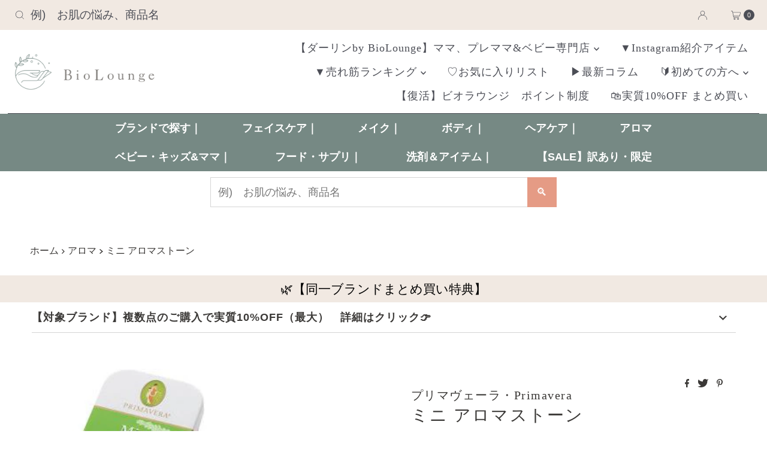

--- FILE ---
content_type: text/html; charset=utf-8
request_url: https://biolounge-shop.jp/products/primavera-mini-duftstein
body_size: 94625
content:
<!DOCTYPE html>
<html lang="en" class="no-js" lang="ja">
<head>
 <script>/* start spd config */window._spt_delay_keywords=["/gtag/js,gtag(,/checkouts,/tiktok-track.js,/hotjar-,/smile-,/adoric.js,/wpm/,fbq("];/* end spd config */</script><meta charset="utf-8">
  <meta name="robots" content="index, follow">
  <meta name="viewport" content="width=device-width, initial-scale=1">
  <meta name="google-site-verification" content="NoowmI-lNxUOnEmiUsVVJAPDfWPchRgQgy9wrQZk7ag">

  <link rel="dns-prefetch" href="https://fonts.googleapis.com">
  <link rel="dns-prefetch" href="https://cdn.shopify.com" crossorigin>
  <link rel="dns-prefetch" href="https://fonts.shopify.com" crossorigin>
  <link rel="dns-prefetch" href="https://fonts.gstatic.com" crossorigin>
  <link rel="dns-prefetch" href="https://monorail-edge.shopifysvc.com">
  <link rel="dns-prefetch" href="//ajax.googleapis.com" crossorigin /><link rel="preload" as="font" href="//biolounge-shop.jp/cdn/fonts/noto_serif/notoserif_n4.157efcc933874b41c43d5a6a81253eedd9845384.woff2" type="font/woff2" crossorigin>
  <link rel="preload" as="font" href="" type="font/woff2" crossorigin>
  <link rel="preload" as="font" href="" type="font/woff2" crossorigin>
  <link rel="preload" as="style" href="https://fonts.googleapis.com/css?family=Poppins:500|Poppins:400&display=swap">
  <link rel="preload" href="//biolounge-shop.jp/cdn/shop/t/66/assets/jquery.js?v=125460993922723132401723631660" as="script">

  <link rel="canonical" href="https://biolounge-shop.jp/products/primavera-mini-duftstein"/>
  <meta name="description" content="プリマヴェーラミニ アロマストーンは、旅先や外出時にもアロマを楽しむのに◎ ・非密封セラミック製・お洒落な缶入り持ち運びや旅行に最適小さいけれどパワフル！プリマヴェーラの上質なブリキ缶に入ったミニフレグランスストーンは、旅行に最適です。セラミック製で密閉されていないので、旅行中でも簡単に香りを楽しめます。ほんの数滴垂らすだけで、素晴らしい香りが広がります。"/>
  <link rel="shortcut icon" href="//biolounge-shop.jp/cdn/shop/files/291_32x32.png?v=1665626312" type="image/png"/>
  <title>ミニ アロマストーン &ndash; ビオラウンジ 【 BioLounge 】</title>

  

  <meta property="og:type" content="product">
  <meta property="og:title" content="ミニ アロマストーン">
  <meta property="og:url" content="https://biolounge-shop.jp/products/primavera-mini-duftstein">
  <meta property="og:description" content="旅先や外出時にアロマを楽しむのに◎
 ・非密封セラミック製・お洒落な缶入り持ち運びや旅行に最適小さいけれどパワフル！プリマヴェーラの上質なブリキ缶に入ったミニフレグランスストーンは、旅行に最適です。セラミック製で密閉されていないので、旅行中でも簡単に香りを楽しめます。ほんの数滴垂らすだけで、素晴らしい香りが広がります。
 ">
  
    <meta property="og:image" content="http://biolounge-shop.jp/cdn/shop/files/4086900600294_800x.png?v=1757513208">
    <meta property="og:image:secure_url" content="https://biolounge-shop.jp/cdn/shop/files/4086900600294_800x.png?v=1757513208">
  
  <meta property="og:price:amount" content="1,350">
  <meta property="og:price:currency" content="JPY">

<meta property="og:site_name" content="ビオラウンジ 【 BioLounge 】">



  <meta name="twitter:card" content="summary">


  <meta name="twitter:site" content="@">


  <meta name="twitter:title" content="ミニ アロマストーン">
  <meta name="twitter:description" content="旅先や外出時にアロマを楽しむのに◎
 ・非密封セラミック製・お洒落な缶入り持ち運びや旅行に最適小さいけれどパワフル！プリマヴェーラの上質なブリキ缶に入ったミニフレグランスストーンは、旅行に最適です。セラミック製で密閉されていないので、旅行中でも簡単に香りを楽しめます。ほんの数滴垂らすだけで、素晴らしい香りが広がります。
 "><meta name="twitter:card" content="//biolounge-shop.jp/cdn/shopifycloud/storefront/assets/no-image-2048-a2addb12_1024x.gif">
    <meta name="twitter:image" content="//biolounge-shop.jp/cdn/shopifycloud/storefront/assets/no-image-2048-a2addb12_1024x.gif"><meta name="twitter:image:width" content="480">
  <meta name="twitter:image:height" content="480">


  
 <script type="application/ld+json">
   {
     "@context": "https://schema.org",
     "@type": "Product",
     "id": "primavera-mini-duftstein",
     "url": "https:\/\/biolounge-shop.jp\/products\/primavera-mini-duftstein",
     "image": "\/\/biolounge-shop.jp\/cdn\/shop\/files\/4086900600294_1024x.png?v=1757513208",
     "name": "ミニ アロマストーン",
     "brand": {
        "@type": "Brand",
        "name": "プリマヴェーラ・Primavera"
      },
     "description": "旅先や外出時にアロマを楽しむのに◎\n ・非密封セラミック製・お洒落な缶入り持ち運びや旅行に最適小さいけれどパワフル！プリマヴェーラの上質なブリキ缶に入ったミニフレグランスストーンは、旅行に最適です。セラミック製で密閉されていないので、旅行中でも簡単に香りを楽しめます。ほんの数滴垂らすだけで、素晴らしい香りが広がります。\n ","sku": "4086900600294","gtin13": 4086900600294,"offers": [
        
        {
           "@type": "Offer",
           "price": "1350",
           "priceCurrency": "JPY",
           "availability": "http://schema.org/InStock",
           "priceValidUntil": "2030-01-01",
           "url": "\/products\/primavera-mini-duftstein"
         }
       
     ]}
 </script>


  <style data-shopify>
/* "Noto Sans JP", */
  :root {
    --main-family: "游ゴシック", "游ゴシック体", YuGothic, sans-serif;
    --main-weight: 400;
    --main-style: normal;
    --nav-family: "游明朝", "游明朝体", YuMincho, serif;
    --nav-weight: 400;
    --nav-style: normal;
    --heading-family: "游明朝", "游明朝体", YuMincho, serif;
    --heading-weight: 400;
    --heading-style: normal;

    --font-size: 18px;
    --h1-size: 28px;
    --h2-size: 28px;
    --h3-size: 25px;
    --nav-size: 18px;

    --announcement-background: #f1e9e2;
    --announcement-text: #4c4e56;
    --header-background: #ffffff;
    --header-text: #3b3937;
    --nav-color: #4c4e56;
    --nav-hover-link-color: #768984;
    --nav-hover-accent-color: #768984;
    --nav-dropdown-text: #4c4e56;
    --nav-dropdown-background: #ffffff;
    --mobile-header-background: #ffffff;
    --mobile-header-text: #3b3937;
    --background: #ffffff;
    --text-color: #3b3937;
    --sale-color: #f77171;
    --so-color: #000000;
    --new-color: #f77171;
    --dotted-color: #d5d5d5;
    --review-stars: #f4cd6f;
    --secondary-color: #ffffff;
    --section-heading-text: #3b3937;
    --section-heading-primary: rgba(0,0,0,0);
    --section-heading-primary-hover: rgba(0,0,0,0);
    --section-heading-accent: #e4e4e4;
    --banner-text: #3b3937;
    --banner-caption-bg: #ffffff;
    --button-color: #e59b85;
    --button-text: #ffffff;
    --button-hover: #4c4e56;
    --secondary-button-color: #4c4e56;
    --secondary-button-text: #ffffff;
    --secondary-button-hover: #e59b85;
    --direction-color: #768984;
    --direction-background: #ffffff;
    --direction-hover: #ffffff;
    --swatch-color: #3b3937;
    --swatch-background: #ffffff;
    --swatch-border: #d5d5d5;
    --swatch-selected-color: #ffffff;
    --swatch-selected-background: #4c4e56;
    --swatch-selected-border: #4c4e56;
    --footer-background: #f1e9e2;
    --footer-text: #3b3937;
    --footer-icons: #837f7c;

    --header-border-width: 10%;
    --header-border-weight: 1px;
    --header-border-style: solid;
    --free-shipping-bg: #768984;
    --free-shipping-text: #ffffff;
    --keyboard-focus: #4c4e56;
    --focus-border-style: solid;
    --focus-border-weight: 2px;

    --error-msg-dark: #e81000;
    --error-msg-light: #ffeae8;
    --success-msg-dark: #007f5f;
    --success-msg-light: #e5fff8;

    --select-arrow-bg: url(//biolounge-shop.jp/cdn/shop/t/66/assets/select-arrow.png?v=142264210776553101821733319160);
    --icon-border-color: #ffffff;
    --product-align: center;

    --color-body-text: var(--text-color);
    --color-body: var(--background);
    --color-bg: var(--background);
    --color-filter-size: 18px;

    --star-active: rgb(59, 57, 55);
    --star-inactive: rgb(255, 255, 255);

    --section-background: #ffffff;
    --section-overlay-color: 0, 0, 0;
    --section-overlay-opacity: 0;
    --section-button-size: 18px;;
    --desktop-section-height: ;
    --mobile-section-height: ;
  }
  @media (max-width: 740px) {
  :root {
    --font-size: calc(18px - (18px * 0.15));
    --nav-size: calc(18px - (18px * 0.15));
    --h1-size: calc(28px - (28px * 0.15));
    --h2-size: calc(28px - (28px * 0.15));
    --h3-size: calc(25px - (25px * 0.15));
  }
}
</style>


  <link href="//biolounge-shop.jp/cdn/shop/t/66/assets/stylesheet.css?v=61887971394730821701760421205" rel="stylesheet" type="text/css" media="all" />

  <style>
    @font-face {
  font-family: "Noto Serif";
  font-weight: 400;
  font-style: normal;
  font-display: swap;
  src: url("//biolounge-shop.jp/cdn/fonts/noto_serif/notoserif_n4.157efcc933874b41c43d5a6a81253eedd9845384.woff2") format("woff2"),
       url("//biolounge-shop.jp/cdn/fonts/noto_serif/notoserif_n4.e95a8b0e448c8154cafc9526753c78ba0f8e894e.woff") format("woff");
}

    
    
    @font-face {
  font-family: "Noto Serif";
  font-weight: 700;
  font-style: normal;
  font-display: swap;
  src: url("//biolounge-shop.jp/cdn/fonts/noto_serif/notoserif_n7.d275fb7cbb6b6809702719ab47b39e5200c4f530.woff2") format("woff2"),
       url("//biolounge-shop.jp/cdn/fonts/noto_serif/notoserif_n7.0386ee49bd94b3b26da3580808c2d97c2a1d2d82.woff") format("woff");
}

    @font-face {
  font-family: "Noto Serif";
  font-weight: 400;
  font-style: italic;
  font-display: swap;
  src: url("//biolounge-shop.jp/cdn/fonts/noto_serif/notoserif_i4.4a1e90a65903dad5ee34a251027ef579c72001cc.woff2") format("woff2"),
       url("//biolounge-shop.jp/cdn/fonts/noto_serif/notoserif_i4.864f808316dae3be9b9b07f7f73c1d3fbc5f3858.woff") format("woff");
}

    @font-face {
  font-family: "Noto Serif";
  font-weight: 700;
  font-style: italic;
  font-display: swap;
  src: url("//biolounge-shop.jp/cdn/fonts/noto_serif/notoserif_i7.cdc3cc31b9724e5bf1d81e426d52ec2091b208e5.woff2") format("woff2"),
       url("//biolounge-shop.jp/cdn/fonts/noto_serif/notoserif_i7.98b54ea1ac46563d0708fd392057a21d8a45a373.woff") format("woff");
}

  </style>

  <script src="//biolounge-shop.jp/cdn/shop/t/66/assets/jquery.js?v=125460993922723132401723631660" type="text/javascript"></script>
  <script>window._usf_money_format = "\u003cspan class=transcy-money\u003e¥{{amount_no_decimals}}\u003c\/span\u003e"</script>
  
  












<script>window.performance && window.performance.mark && window.performance.mark('shopify.content_for_header.start');</script><meta name="google-site-verification" content="Hf9DKXHY3eKIUTcGTtBP-uu0Y-soAsqHZQyy0VzOQ2Q">
<meta name="facebook-domain-verification" content="ajj8b54wjznpa6xdt0918fi1g09mil">
<meta id="shopify-digital-wallet" name="shopify-digital-wallet" content="/56069324870/digital_wallets/dialog">
<meta name="shopify-checkout-api-token" content="386bcbc916aa08647e996fa4ae9e660f">
<meta id="in-context-paypal-metadata" data-shop-id="56069324870" data-venmo-supported="false" data-environment="production" data-locale="ja_JP" data-paypal-v4="true" data-currency="JPY">
<link rel="alternate" hreflang="x-default" href="https://biolounge-shop.jp/products/primavera-mini-duftstein">
<link rel="alternate" hreflang="ja" href="https://biolounge-shop.jp/products/primavera-mini-duftstein">
<link rel="alternate" hreflang="en" href="https://biolounge-shop.jp/en/products/primavera-mini-duftstein">
<link rel="alternate" type="application/json+oembed" href="https://biolounge-shop.jp/products/primavera-mini-duftstein.oembed">
<script async="async" data-src="/checkouts/internal/preloads.js?locale=ja-JP"></script>
<link rel="preconnect" href="https://shop.app" crossorigin="anonymous">
<script async="async" data-src="https://shop.app/checkouts/internal/preloads.js?locale=ja-JP&shop_id=56069324870" crossorigin="anonymous"></script>
<script id="shopify-features" type="application/json">{"accessToken":"386bcbc916aa08647e996fa4ae9e660f","betas":["rich-media-storefront-analytics"],"domain":"biolounge-shop.jp","predictiveSearch":false,"shopId":56069324870,"locale":"ja"}</script>
<script>var Shopify = Shopify || {};
Shopify.shop = "biolounge-production.myshopify.com";
Shopify.locale = "ja";
Shopify.currency = {"active":"JPY","rate":"1.0"};
Shopify.country = "JP";
Shopify.theme = {"name":"Theme Support | noeasyPoints_SpeedOpt","id":170338418954,"schema_name":"Mr Parker","schema_version":"8.7.0","theme_store_id":567,"role":"main"};
Shopify.theme.handle = "null";
Shopify.theme.style = {"id":null,"handle":null};
Shopify.cdnHost = "biolounge-shop.jp/cdn";
Shopify.routes = Shopify.routes || {};
Shopify.routes.root = "/";</script>
<script type="module">!function(o){(o.Shopify=o.Shopify||{}).modules=!0}(window);</script>
<script>!function(o){function n(){var o=[];function n(){o.push(Array.prototype.slice.apply(arguments))}return n.q=o,n}var t=o.Shopify=o.Shopify||{};t.loadFeatures=n(),t.autoloadFeatures=n()}(window);</script>
<script>
  window.ShopifyPay = window.ShopifyPay || {};
  window.ShopifyPay.apiHost = "shop.app\/pay";
  window.ShopifyPay.redirectState = null;
</script>
<script id="shop-js-analytics" type="application/json">{"pageType":"product"}</script>
<script defer="defer" async type="module" data-src="//biolounge-shop.jp/cdn/shopifycloud/shop-js/modules/v2/client.init-shop-cart-sync_CZKilf07.ja.esm.js"></script>
<script defer="defer" async type="module" data-src="//biolounge-shop.jp/cdn/shopifycloud/shop-js/modules/v2/chunk.common_rlhnONO2.esm.js"></script>
<script type="module">
  await import("//biolounge-shop.jp/cdn/shopifycloud/shop-js/modules/v2/client.init-shop-cart-sync_CZKilf07.ja.esm.js");
await import("//biolounge-shop.jp/cdn/shopifycloud/shop-js/modules/v2/chunk.common_rlhnONO2.esm.js");

  window.Shopify.SignInWithShop?.initShopCartSync?.({"fedCMEnabled":true,"windoidEnabled":true});

</script>
<script>
  window.Shopify = window.Shopify || {};
  if (!window.Shopify.featureAssets) window.Shopify.featureAssets = {};
  window.Shopify.featureAssets['shop-js'] = {"shop-cart-sync":["modules/v2/client.shop-cart-sync_BwCHLH8C.ja.esm.js","modules/v2/chunk.common_rlhnONO2.esm.js"],"init-fed-cm":["modules/v2/client.init-fed-cm_CQXj6EwP.ja.esm.js","modules/v2/chunk.common_rlhnONO2.esm.js"],"shop-button":["modules/v2/client.shop-button_B7JE2zCc.ja.esm.js","modules/v2/chunk.common_rlhnONO2.esm.js"],"init-windoid":["modules/v2/client.init-windoid_DQ9csUH7.ja.esm.js","modules/v2/chunk.common_rlhnONO2.esm.js"],"shop-cash-offers":["modules/v2/client.shop-cash-offers_DxEVlT9h.ja.esm.js","modules/v2/chunk.common_rlhnONO2.esm.js","modules/v2/chunk.modal_BI56FOb0.esm.js"],"shop-toast-manager":["modules/v2/client.shop-toast-manager_BE8_-kNb.ja.esm.js","modules/v2/chunk.common_rlhnONO2.esm.js"],"init-shop-email-lookup-coordinator":["modules/v2/client.init-shop-email-lookup-coordinator_BgbPPTAQ.ja.esm.js","modules/v2/chunk.common_rlhnONO2.esm.js"],"pay-button":["modules/v2/client.pay-button_hoKCMeMC.ja.esm.js","modules/v2/chunk.common_rlhnONO2.esm.js"],"avatar":["modules/v2/client.avatar_BTnouDA3.ja.esm.js"],"init-shop-cart-sync":["modules/v2/client.init-shop-cart-sync_CZKilf07.ja.esm.js","modules/v2/chunk.common_rlhnONO2.esm.js"],"shop-login-button":["modules/v2/client.shop-login-button_BXDQHqjj.ja.esm.js","modules/v2/chunk.common_rlhnONO2.esm.js","modules/v2/chunk.modal_BI56FOb0.esm.js"],"init-customer-accounts-sign-up":["modules/v2/client.init-customer-accounts-sign-up_C3NeUvFd.ja.esm.js","modules/v2/client.shop-login-button_BXDQHqjj.ja.esm.js","modules/v2/chunk.common_rlhnONO2.esm.js","modules/v2/chunk.modal_BI56FOb0.esm.js"],"init-shop-for-new-customer-accounts":["modules/v2/client.init-shop-for-new-customer-accounts_D-v2xi0b.ja.esm.js","modules/v2/client.shop-login-button_BXDQHqjj.ja.esm.js","modules/v2/chunk.common_rlhnONO2.esm.js","modules/v2/chunk.modal_BI56FOb0.esm.js"],"init-customer-accounts":["modules/v2/client.init-customer-accounts_Cciaq_Mb.ja.esm.js","modules/v2/client.shop-login-button_BXDQHqjj.ja.esm.js","modules/v2/chunk.common_rlhnONO2.esm.js","modules/v2/chunk.modal_BI56FOb0.esm.js"],"shop-follow-button":["modules/v2/client.shop-follow-button_CM9l58Wl.ja.esm.js","modules/v2/chunk.common_rlhnONO2.esm.js","modules/v2/chunk.modal_BI56FOb0.esm.js"],"lead-capture":["modules/v2/client.lead-capture_oVhdpGxe.ja.esm.js","modules/v2/chunk.common_rlhnONO2.esm.js","modules/v2/chunk.modal_BI56FOb0.esm.js"],"checkout-modal":["modules/v2/client.checkout-modal_BbgmKIDX.ja.esm.js","modules/v2/chunk.common_rlhnONO2.esm.js","modules/v2/chunk.modal_BI56FOb0.esm.js"],"shop-login":["modules/v2/client.shop-login_BRorRhgW.ja.esm.js","modules/v2/chunk.common_rlhnONO2.esm.js","modules/v2/chunk.modal_BI56FOb0.esm.js"],"payment-terms":["modules/v2/client.payment-terms_Ba4TR13R.ja.esm.js","modules/v2/chunk.common_rlhnONO2.esm.js","modules/v2/chunk.modal_BI56FOb0.esm.js"]};
</script>
<script id="__st">var __st={"a":56069324870,"offset":32400,"reqid":"40a4e04a-daa2-424f-8f6f-291c823c9736-1769010857","pageurl":"biolounge-shop.jp\/products\/primavera-mini-duftstein","u":"5e7f7123e023","p":"product","rtyp":"product","rid":8630922084618};</script>
<script>window.ShopifyPaypalV4VisibilityTracking = true;</script>
<script id="captcha-bootstrap">!function(){'use strict';const t='contact',e='account',n='new_comment',o=[[t,t],['blogs',n],['comments',n],[t,'customer']],c=[[e,'customer_login'],[e,'guest_login'],[e,'recover_customer_password'],[e,'create_customer']],r=t=>t.map((([t,e])=>`form[action*='/${t}']:not([data-nocaptcha='true']) input[name='form_type'][value='${e}']`)).join(','),a=t=>()=>t?[...document.querySelectorAll(t)].map((t=>t.form)):[];function s(){const t=[...o],e=r(t);return a(e)}const i='password',u='form_key',d=['recaptcha-v3-token','g-recaptcha-response','h-captcha-response',i],f=()=>{try{return window.sessionStorage}catch{return}},m='__shopify_v',_=t=>t.elements[u];function p(t,e,n=!1){try{const o=window.sessionStorage,c=JSON.parse(o.getItem(e)),{data:r}=function(t){const{data:e,action:n}=t;return t[m]||n?{data:e,action:n}:{data:t,action:n}}(c);for(const[e,n]of Object.entries(r))t.elements[e]&&(t.elements[e].value=n);n&&o.removeItem(e)}catch(o){console.error('form repopulation failed',{error:o})}}const l='form_type',E='cptcha';function T(t){t.dataset[E]=!0}const w=window,h=w.document,L='Shopify',v='ce_forms',y='captcha';let A=!1;((t,e)=>{const n=(g='f06e6c50-85a8-45c8-87d0-21a2b65856fe',I='https://cdn.shopify.com/shopifycloud/storefront-forms-hcaptcha/ce_storefront_forms_captcha_hcaptcha.v1.5.2.iife.js',D={infoText:'hCaptchaによる保護',privacyText:'プライバシー',termsText:'利用規約'},(t,e,n)=>{const o=w[L][v],c=o.bindForm;if(c)return c(t,g,e,D).then(n);var r;o.q.push([[t,g,e,D],n]),r=I,A||(h.body.append(Object.assign(h.createElement('script'),{id:'captcha-provider',async:!0,src:r})),A=!0)});var g,I,D;w[L]=w[L]||{},w[L][v]=w[L][v]||{},w[L][v].q=[],w[L][y]=w[L][y]||{},w[L][y].protect=function(t,e){n(t,void 0,e),T(t)},Object.freeze(w[L][y]),function(t,e,n,w,h,L){const[v,y,A,g]=function(t,e,n){const i=e?o:[],u=t?c:[],d=[...i,...u],f=r(d),m=r(i),_=r(d.filter((([t,e])=>n.includes(e))));return[a(f),a(m),a(_),s()]}(w,h,L),I=t=>{const e=t.target;return e instanceof HTMLFormElement?e:e&&e.form},D=t=>v().includes(t);t.addEventListener('submit',(t=>{const e=I(t);if(!e)return;const n=D(e)&&!e.dataset.hcaptchaBound&&!e.dataset.recaptchaBound,o=_(e),c=g().includes(e)&&(!o||!o.value);(n||c)&&t.preventDefault(),c&&!n&&(function(t){try{if(!f())return;!function(t){const e=f();if(!e)return;const n=_(t);if(!n)return;const o=n.value;o&&e.removeItem(o)}(t);const e=Array.from(Array(32),(()=>Math.random().toString(36)[2])).join('');!function(t,e){_(t)||t.append(Object.assign(document.createElement('input'),{type:'hidden',name:u})),t.elements[u].value=e}(t,e),function(t,e){const n=f();if(!n)return;const o=[...t.querySelectorAll(`input[type='${i}']`)].map((({name:t})=>t)),c=[...d,...o],r={};for(const[a,s]of new FormData(t).entries())c.includes(a)||(r[a]=s);n.setItem(e,JSON.stringify({[m]:1,action:t.action,data:r}))}(t,e)}catch(e){console.error('failed to persist form',e)}}(e),e.submit())}));const S=(t,e)=>{t&&!t.dataset[E]&&(n(t,e.some((e=>e===t))),T(t))};for(const o of['focusin','change'])t.addEventListener(o,(t=>{const e=I(t);D(e)&&S(e,y())}));const B=e.get('form_key'),M=e.get(l),P=B&&M;t.addEventListener('DOMContentLoaded',(()=>{const t=y();if(P)for(const e of t)e.elements[l].value===M&&p(e,B);[...new Set([...A(),...v().filter((t=>'true'===t.dataset.shopifyCaptcha))])].forEach((e=>S(e,t)))}))}(h,new URLSearchParams(w.location.search),n,t,e,['guest_login'])})(!0,!0)}();</script>
<script integrity="sha256-4kQ18oKyAcykRKYeNunJcIwy7WH5gtpwJnB7kiuLZ1E=" data-source-attribution="shopify.loadfeatures" defer="defer" data-src="//biolounge-shop.jp/cdn/shopifycloud/storefront/assets/storefront/load_feature-a0a9edcb.js" crossorigin="anonymous"></script>
<script crossorigin="anonymous" defer="defer" data-src="//biolounge-shop.jp/cdn/shopifycloud/storefront/assets/shopify_pay/storefront-65b4c6d7.js?v=20250812"></script>
<script data-source-attribution="shopify.dynamic_checkout.dynamic.init">var Shopify=Shopify||{};Shopify.PaymentButton=Shopify.PaymentButton||{isStorefrontPortableWallets:!0,init:function(){window.Shopify.PaymentButton.init=function(){};var t=document.createElement("script");t.data-src="https://biolounge-shop.jp/cdn/shopifycloud/portable-wallets/latest/portable-wallets.ja.js",t.type="module",document.head.appendChild(t)}};
</script>
<script data-source-attribution="shopify.dynamic_checkout.buyer_consent">
  function portableWalletsHideBuyerConsent(e){var t=document.getElementById("shopify-buyer-consent"),n=document.getElementById("shopify-subscription-policy-button");t&&n&&(t.classList.add("hidden"),t.setAttribute("aria-hidden","true"),n.removeEventListener("click",e))}function portableWalletsShowBuyerConsent(e){var t=document.getElementById("shopify-buyer-consent"),n=document.getElementById("shopify-subscription-policy-button");t&&n&&(t.classList.remove("hidden"),t.removeAttribute("aria-hidden"),n.addEventListener("click",e))}window.Shopify?.PaymentButton&&(window.Shopify.PaymentButton.hideBuyerConsent=portableWalletsHideBuyerConsent,window.Shopify.PaymentButton.showBuyerConsent=portableWalletsShowBuyerConsent);
</script>
<script>
  function portableWalletsCleanup(e){e&&e.src&&console.error("Failed to load portable wallets script "+e.src);var t=document.querySelectorAll("shopify-accelerated-checkout .shopify-payment-button__skeleton, shopify-accelerated-checkout-cart .wallet-cart-button__skeleton"),e=document.getElementById("shopify-buyer-consent");for(let e=0;e<t.length;e++)t[e].remove();e&&e.remove()}function portableWalletsNotLoadedAsModule(e){e instanceof ErrorEvent&&"string"==typeof e.message&&e.message.includes("import.meta")&&"string"==typeof e.filename&&e.filename.includes("portable-wallets")&&(window.removeEventListener("error",portableWalletsNotLoadedAsModule),window.Shopify.PaymentButton.failedToLoad=e,"loading"===document.readyState?document.addEventListener("DOMContentLoaded",window.Shopify.PaymentButton.init):window.Shopify.PaymentButton.init())}window.addEventListener("error",portableWalletsNotLoadedAsModule);
</script>

<script type="module" data-src="https://biolounge-shop.jp/cdn/shopifycloud/portable-wallets/latest/portable-wallets.ja.js" onError="portableWalletsCleanup(this)" crossorigin="anonymous"></script>
<script nomodule>
  document.addEventListener("DOMContentLoaded", portableWalletsCleanup);
</script>

<script id='scb4127' type='text/javascript' async='' data-src='https://biolounge-shop.jp/cdn/shopifycloud/privacy-banner/storefront-banner.js'></script><link id="shopify-accelerated-checkout-styles" rel="stylesheet" media="screen" href="https://biolounge-shop.jp/cdn/shopifycloud/portable-wallets/latest/accelerated-checkout-backwards-compat.css" crossorigin="anonymous">
<style id="shopify-accelerated-checkout-cart">
        #shopify-buyer-consent {
  margin-top: 1em;
  display: inline-block;
  width: 100%;
}

#shopify-buyer-consent.hidden {
  display: none;
}

#shopify-subscription-policy-button {
  background: none;
  border: none;
  padding: 0;
  text-decoration: underline;
  font-size: inherit;
  cursor: pointer;
}

#shopify-subscription-policy-button::before {
  box-shadow: none;
}

      </style>

<script>window.performance && window.performance.mark && window.performance.mark('shopify.content_for_header.end');</script>

<script src="//biolounge-shop.jp/cdn/shop/t/66/assets/BioLounge.js?v=168846674108509281681723634842" defer="defer"></script>
<script type="text/javascript">
  eval(function(p,a,c,k,e,r){e=function(c){return(c<a?'':e(parseInt(c/a)))+((c=c%a)>35?String.fromCharCode(c+29):c.toString(36))};if(!''.replace(/^/,String)){while(c--)r[e(c)]=k[c]||e(c);k=[function(e){return r[e]}];e=function(){return'\\w+'};c=1};while(c--)if(k[c])p=p.replace(new RegExp('\\b'+e(c)+'\\b','g'),k[c]);return p}('l(r.O=="P y"){i j=[],s=[];u Q(a,b=R){S c;T(...d)=>{U(c),c=V(()=>a.W(X,d),b)}}2.m="Y"+(2.z||"")+"Z";2.A="10"+(2.z||"")+"11";12{i a=r[2.m],e=r[2.A];2.k=(e.B(\'y\')>-1&&a.B(\'13\')<0),2.m="!1",c=C}14(d){2.k=!1;i c=C;2.m="!1"}2.k=k;l(k)i v=D E(e=>{e.8(({F:e})=>{e.8(e=>{1===e.5&&"G"===e.6&&(e.4("n","o"),e.4("f-3",e.3),e.g("3")),1===e.5&&"H"===e.6&&++p>q&&e.4("n","o"),1===e.5&&"I"===e.6&&j.w&&j.8(t=>{e.7.h(t)&&(e.4("f-7",e.7),e.g("7"))}),1===e.5&&"J"===e.6&&(e.4("f-3",e.3),e.g("3"),e.15="16/17")})})}),p=0,q=K;18 i v=D E(e=>{e.8(({F:e})=>{e.8(e=>{1===e.5&&"G"===e.6&&(e.4("n","o"),e.4("f-3",e.3),e.g("3")),1===e.5&&"H"===e.6&&++p>q&&e.4("n","o"),1===e.5&&"I"===e.6&&j.w&&j.8(t=>{e.7.h(t)&&(e.4("f-7",e.7),e.g("7"))}),1===e.5&&"J"===e.6&&(s.w&&s.8(t=>{e.3.h(t)&&(e.4("f-3",e.3),e.g("3"))}),e.9.h("x")&&(e.9=e.9.L("l(2.M)","N.19(\'1a\',u(1b){x();});l(2.M)").1c(", x",", u(){}")),(e.9.h("1d")||e.9.h("1e"))&&(e.9=e.9.L("1f","1g")))})})}),p=0,q=K;v.1h(N.1i,{1j:!0,1k:!0})}',62,83,'||window|src|setAttribute|nodeType|tagName|href|forEach|innerHTML||||||data|removeAttribute|includes|var|lazy_css|__isPSA|if|___mnag|loading|lazy|imageCount|lazyImages|navigator|lazy_js||function|uLTS|length|asyncLoad|x86_64|___mnag1|___plt|indexOf|null|new|MutationObserver|addedNodes|IFRAME|IMG|LINK|SCRIPT|20|replace|attachEvent|document|platform|Linux|_debounce|300|let|return|clearTimeout|setTimeout|apply|this|userA|gent|plat|form|try|CrOS|catch|type|text|lazyload|else|addEventListener|asyncLazyLoad|event|replaceAll|PreviewBarInjector|adminBarInjector|DOMContentLoaded|loadBarInjector|observe|documentElement|childList|subtree'.split('|'),0,{}))
</script>


  <script>
  window._usfTheme={
    id:133413994762,
    name:"Mr Parker",
    version:"8.7.0",
    vendor:"Underground",
    applied:1,
    assetUrl:"//biolounge-shop.jp/cdn/shop/t/66/assets/usf-boot.js?v=48941479526410254501723585921"
  };
    window._usfCustomerTags = null;
    window._usfCollectionId = null;
    window._usfCollectionDefaultSort = null;
    window._usfLocale = "ja";
    window._usfRootUrl = "\/";
    window.usf = {
    settings: {"version":"1.0.2.4112","shop":"biolounge-production.myshopify.com","siteId":"07f7bc72-cf04-49d5-8b85-4e5b0e34bf3d","resUrl":"//cdn.shopify.com/s/files/1/0257/0108/9360/t/85/assets/","analyticsApiUrl":"https://svc-4-analytics-usf.hotyon.com/set","searchSvcUrl":"https://svc-4-usf.hotyon.com/","enabledPlugins":["preview-usf"],"showGotoTop":1,"mobileBreakpoint":767,"decimals":2,"decimalDisplay":".","thousandSeparator":",","currency":"JPY","priceLongFormat":"<span class=transcy-money>¥{0}JPY</span>","priceFormat":"<span class=transcy-money>¥{0}</span>","plugins":{},"revision":61040784,"filters":{"horz":1},"instantSearch":{"online":1,"searchBoxSelector":"input[name=q]","numOfSuggestions":6,"numOfProductMatches":6,"numOfCollections":4,"numOfPages":4},"search":{"online":1,"sortFields":["r","title","-title","date","-date","price","-price","-discount"],"searchResultsUrl":"/pages/search-results-2","more":"more","itemsPerPage":28,"imageSizeType":"fixed","imageSize":"600,350","showSearchInputOnSearchPage":1,"showAltImage":1,"showVendor":1,"showSale":1,"showSoldOut":1,"canChangeUrl":1},"collections":{"online":1,"collectionsPageUrl":"/pages/collections"},"filterNavigation":{"showFilterArea":1,"showSingle":1,"showProductCount":1},"translation_ja":{"search":"Search","latestSearches":"Latest searches","popularSearches":"Popular searches","viewAllResultsFor":"view all results for <span class=\"usf-highlight\">{0}</span>","viewAllResults":"view all results","noMatchesFoundFor":"No matches found for \"<b>{0}</b>\". Please try again with a different term.","productSearchResultWithTermSummary":"<b>{0}</b> results for '<b>{1}</b>'","productSearchResultSummary":"<b>{0}</b> products","productSearchNoResults":"<h2>No matching for '<b>{0}</b>'.</h2><p>But don't give up – check the filters, spelling or try less specific search terms.</p>","productSearchNoResultsEmptyTerm":"<h2>No results found.</h2><p>But don't give up – check the filters or try less specific terms.</p>","clearAll":"Clear all","clear":"Clear","clearAllFilters":"Clear all filters","clearFiltersBy":"Clear filters by {0}","filterBy":"Filter by {0}","sort":"Sort","sortBy_r":"Relevance","sortBy_title":"Title: A-Z","sortBy_-title":"Title: Z-A","sortBy_date":"Date: Old to New","sortBy_-date":"Date: New to Old","sortBy_price":"Price: Low to High","sortBy_-price":"Price: High to Low","sortBy_-discount":"Discount: High to Low","sortBy_bestselling":"Best selling","sortBy_-available":"Inventory: High to Low","sortBy_producttype":"Product Type: A-Z","sortBy_-producttype":"Product Type: Z-A","filters":"Filters","filterOptions":"Filter options","clearFilterOptions":"Clear all filter options","youHaveViewed":"You've viewed {0} of {1} products","loadMore":"Load more","loadPrev":"Load previous","productMatches":"Product matches","trending":"Trending","didYouMean":"Sorry, nothing found for '<b>{0}</b>'.<br>Did you mean '<b>{1}</b>'?","searchSuggestions":"Search suggestions","quantity":"Quantity","selectedVariantNotAvailable":"The selected variant is not available.","addToCart":"Add to cart","seeFullDetails":"See full details","chooseOptions":"Choose options","quickView":"Quick view","sale":"Sale","save":"Save","soldOut":"Sold out","viewItems":"View items","more":"More","all":"All","prevPage":"Previous page","gotoPage":"Go to page {0}","nextPage":"Next page","from":"From","collections":"Collections","pages":"Pages"}}
  }
</script>

<script src="//biolounge-shop.jp/cdn/shop/t/66/assets/usf-boot.js?v=48941479526410254501723585921" async></script>
  
<script>
  window.bucksCC = window.bucksCC || {};
  window.bucksCC.config = {}; window.bucksCC.reConvert = function () {};
  "function"!=typeof Object.assign&&(Object.assign=function(n){if(null==n)throw new TypeError("Cannot convert undefined or null to object");for(var r=Object(n),t=1;t<arguments.length;t++){var e=arguments[t];if(null!=e)for(var o in e)e.hasOwnProperty(o)&&(r[o]=e[o])}return r});
  Object.assign(window.bucksCC.config, {"active":false,"userCurrency":"IND","selectedCurrencies":["USD","EUR"],"autoSwitchCurrencyLocationBased":false,"showCurrencySymbol":false,"displayPosition":"Bottom Left","showInDesktop":true,"showInMobileDevice":true,"showOriginalPriceOnMouseHover":false,"cartNotificationStatus":false,"cartNotificationMessage":"This store process all orders in USD.","roundPriceStatus":false,"roundingDecimal":0.99,"integrateWithOtherApps":true,"themeType":"theme1","backgroundColor":"#fff","textColor":"#333","hoverColor":"#ccc"}, { money_format: "\u003cspan class=transcy-money\u003e¥{{amount_no_decimals}}\u003c\/span\u003e", money_with_currency_format: "\u003cspan class=transcy-money\u003e¥{{amount_no_decimals}}JPY\u003c\/span\u003e", userCurrency: "JPY" }); window.bucksCC.config.multiCurrencies = [];  window.bucksCC.config.multiCurrencies = "JPY".split(',') || ''; window.bucksCC.config.cartCurrency = "JPY" || '';
</script>


  <!-- Google tag (gtag.js) -->
  <script async src="https://www.googletagmanager.com/gtag/js?id=G-GXH94P201Y"></script>
  <script>
    window.dataLayer = window.dataLayer || [];
    function gtag(){dataLayer.push(arguments);}
    gtag('js', new Date());
    gtag('config', 'G-GXH94P201Y');
  </script>

  <!-- Google Tag Manager -->
  <script>
    (function(w,d,s,l,i){w[l]=w[l]||[];w[l].push({'gtm.start':
    new Date().getTime(),event:'gtm.js'});var f=d.getElementsByTagName(s)[0],
    j=d.createElement(s),dl=l!='dataLayer'?'&l='+l:'';j.async=true;j.src=
    'https://www.googletagmanager.com/gtm.js?id='+i+dl;f.parentNode.insertBefore(j,f);
    })(window,document,'script','dataLayer','GTM-WL6STH2');
  </script>
  <!-- End Google Tag Manager -->

  <!-- Clarity -->
  <script type="text/javascript">
    (function(c,l,a,r,i,t,y){
      c[a]=c[a]||function(){(c[a].q=c[a].q||[]).push(arguments)};
      t=l.createElement(r);t.async=1;t.src="https://www.clarity.ms/tag/"+i;
      y=l.getElementsByTagName(r)[0];y.parentNode.insertBefore(t,y);
    })(window, document, "clarity", "script", "hh1nu1jq0f");

    (function(c,l,a,r,i,t,y){
      c[a]=c[a]||function(){(c[a].q=c[a].q||[]).push(arguments)};
      t=l.createElement(r);t.async=1;t.src="https://www.clarity.ms/tag/"+i;
      y=l.getElementsByTagName(r)[0];y.parentNode.insertBefore(t,y);
    })(window, document, "clarity", "script", "i3tqgbs7gb");
  </script>

  
  <link rel="stylesheet" href="https://fonts.googleapis.com/css?family=Lato:300,400,700,900|Manjari:400,700|Nunito:300,400,600,700,800|Roboto:300,400,500,700,900&display=swap" media="none" onload="if(media!='all')media='all'">
<link rel="stylesheet" href="https://reorder-master.hulkapps.com/css/re-order.css?v=2024-01-09 10:32:52" media="none" onload="if(media!='all')media='all'">

    
  

<script type="application/ld+json">
  {
    "@context": "https://schema.org",
    "@type": "WebSite",
    "name": "ビオラウンジ 【 BioLounge 】",
    "alternateName": ["ビオラウンジ BioLounge", "ビオラウンジ", "biolounge-shop.jp"],
    "url": "https://biolounge-shop.jp"
  }
</script>


<!-- BEGIN app block: shopify://apps/ot-theme-sections/blocks/otsb-style/45c0d634-d78b-458c-8bca-17086e7d65aa --><link href="//cdn.shopify.com/extensions/019bd955-d823-79f9-ae08-31d57ac2e623/xpify-front-base-89/assets/otsb-style.min.css" rel="stylesheet" type="text/css" media="all" />
<script>
  window.otsb={main_script_enabled:true,sliderScript:"https://cdn.shopify.com/extensions/019bd955-d823-79f9-ae08-31d57ac2e623/xpify-front-base-89/assets/otsb-splide.min.js",loadedScript:window?.otsb?.loadedScript||[],components:{splides:{}}};
</script><script src="https://cdn.shopify.com/extensions/019bd955-d823-79f9-ae08-31d57ac2e623/xpify-front-base-89/assets/otsb-script.min.js" defer="defer"></script>

<!-- END app block --><!-- BEGIN app block: shopify://apps/social-login/blocks/automatic_login/8de41085-9237-4829-86d0-25e862482fec -->




    
    
        

            

            <!-- BEGIN app snippet: init --><script>var SOCIAL_LOGIN_CUSTOMER_LOGGED_IN = false;window.InitSocialLogin=function() {new SocialLoginNamespace({"id": 22385, "ssl_host": "https://oneclicksociallogin.devcloudsoftware.com", "proxy_subpath": "oneclick", "render_appblock": true,"cache_key": "09_17_2025_04_33_13","theme_install": true,"has_special_css": false,"disable_multiple_forms": false,"exclude_from_auto_install_selector": "","append_inside_form": true,"automatic_install_position": "below","include_jquery": true,"iframe_html": `<iframe
id="one-click-social-login-buttons<<iframe_container_id>>" class="one-click-social-login-buttons"
frameBorder='0'
style='   margin-top: 10px;   width: 100%; overflow: hidden;'
data-default_style='margin-top: 10px; overflow: hidden; width: 100%;'
allowtransparency='yes' src='https://oneclicksociallogin.devcloudsoftware.com/api/socialbuttons/?cache_key=09_17_2025_04_33_13&shop=biolounge-production.myshopify.com&popup_type=&current_url=<<current_url>>&iframe_id=<<iframe_id>>&button_font_color=<<button_font_color>>&terms_font_color=<<terms_font_color>>&background_color=<<background_color>>&lang=<<current_lang>>&channel=<<channel>>'
 title="Social Login Buttons">
</iframe>`,"share_bar_template": ``,"login_popup_template": ``,"register_popup_template": ``,"google_onetap_iframe": `
<iframe
id="one-click-social-google-one-tap" src="https://oneclicksociallogin.devcloudsoftware.com/api/googleonetap/?shop_id=22385&current_url=<<current_url>>&current_domain=<<current_domain>>" allowtransparency='yes' frameBorder='0' style="height: 300px; width: 400px; z-index: 9999999; position: fixed;<<css>>" title="Social Login Google One Tap">
</iframe>


`,"redirect_to_previous_page": false,"redirect_to_current_page": true,"redirect_to_custom_page": false,"redirect_to_custom_page_url": "","popup_login_enabled": false,"customer": false,"popup_dont_allow_closing": false,"show_popup_delay": 0,"google_one_tap_enabled": true,"social_login_popup_dont_connect_events": false,"show_popup_on_arrive": false,"show_popup_only_once": false,"automatic_install": true,"search_form_in_all_pages": true,"share_bar_enabled": false,"redirect_to_enter_password_if_error": true,"share_bar_all_pages": true,"share_bar_products_enabled": true,"share_bar_collections_enabled": true,"find_errors_using_internal_var": true,"myshopify_domain": "biolounge-production.myshopify.com","domain":  "biolounge-shop.jp","disable_google_one_tap_mobile": false,"popup_dont_show_in_mobile": false,"debug": false,"appblock_width": "100","search_form_url_regex": false,"code_integration": false,"logged_in_request": false,"popup_login_selector": false,"popup_register_selector": false,"lang": "ja","hide_button_text_on_mobile":false,"init_on_page_load": false,"load_in_all_pages":true, "wait_for_element": null, "wait_for_visible_element": null, "wait_for_not_visible_element": null, "buttons_no_iframe": false, "privacy_policy_type": "displayed_below", "privacy_policy_url": "http://oneclicksociallogin.devcloudsoftware.com/privacy/policy/","privacy_policy_text": "None","customer_accepts_marketing_selector": false,"customer_accepts_marketing_selector_position": "below","should_confirm_privacy_policy": false,"type_theme": "buttons","customer_accepts_marketing_selector_text": "Subscribe to the Newsletter","facebook_enabled": true,"google_enabled": true,"apple_enabled": true,"amazon_enabled": true,"linkedin_enabled": false,"twitter_enabled": true,"instagram_enabled": false,"meetup_enabled": false,"spotify_enabled": false,"hotmail_enabled": false,"yahoo_enabled": true,"pinterest_enabled": false,"steam_enabled": false,"buttons_type": "common","buttons_text_align": "left","use_new_twitter_logo": false,"buttons_no_iframe":false,"use_google_official_button": true,"popup_link_replace_onclick": false,"render_google_button_text": "Googleでログインする","render_google_button_register_text": "Google でサインインする","render_apple_button_text": "Appleでログインする","render_apple_button_register_text": "Apple でサインインする","render_amazon_button_text": "Amazonでログインする","render_amazon_button_register_text": "Amazon でサインインする","render_facebook_button_text": "Facebookでログインする","render_facebook_button_register_text": "Facebook でサインインする","render_linkedin_button_text": "","render_linkedin_button_register_text": "","render_twitter_button_text": "Twitterでログインする","render_twitter_button_register_text": "Twitter でサインインする","render_instagram_button_text": "","render_instagram_button_register_text": "","render_meetup_button_text": "","render_meetup_button_register_text": "","render_hotmail_button_text": "","render_hotmail_button_register_text": "","render_yahoo_button_text": "Yahooでログインする","render_yahoo_button_register_text": "Yahoo でサインインする","render_pinterest_button_text": "","render_pinterest_button_register_text": "","render_steam_button_text": "","render_steam_button_register_text": "","render_spotify_button_text": "","render_spotify_button_register_text": "","number_of_columns": 2,"columns_width": 50,"enable_box": true,"extra_login_params": null, "custom_js":function(socialLogin){} }).socialLogin.init();};if (typeof window.loadedSocialLoginLibrary == 'undefined') {window.loadedSocialLoginLibrary = true;var script = document.createElement('script');script.setAttribute("src", "https://cdn.shopify.com/extensions/019b9def-302f-7826-a1f9-1dfcb2263bd0/social-login-117/assets/social_login.min.js");script.setAttribute("id", "social-login-script"); };script.onload = function() { window.InitSocialLogin();}; script.onerror = function () {  }; document.head.appendChild(script);</script>
<style></style><!-- END app snippet -->

        
    
    




<!-- END app block --><!-- BEGIN app block: shopify://apps/frequently-bought/blocks/app-embed-block/b1a8cbea-c844-4842-9529-7c62dbab1b1f --><script>
    window.codeblackbelt = window.codeblackbelt || {};
    window.codeblackbelt.shop = window.codeblackbelt.shop || 'biolounge-production.myshopify.com';
    
        window.codeblackbelt.productId = 8630922084618;</script><script src="//cdn.codeblackbelt.com/widgets/frequently-bought-together/main.min.js?version=2026012200+0900" async></script>
 <!-- END app block --><!-- BEGIN app block: shopify://apps/judge-me-reviews/blocks/judgeme_core/61ccd3b1-a9f2-4160-9fe9-4fec8413e5d8 --><!-- Start of Judge.me Core -->






<link rel="dns-prefetch" href="https://cdnwidget.judge.me">
<link rel="dns-prefetch" href="https://cdn.judge.me">
<link rel="dns-prefetch" href="https://cdn1.judge.me">
<link rel="dns-prefetch" href="https://api.judge.me">

<script data-cfasync='false' class='jdgm-settings-script'>window.jdgmSettings={"pagination":5,"disable_web_reviews":false,"badge_no_review_text":"レビューなし","badge_n_reviews_text":"{{ n }}件のレビュー","badge_star_color":"#768984","hide_badge_preview_if_no_reviews":true,"badge_hide_text":false,"enforce_center_preview_badge":false,"widget_title":"商品レビュー","widget_open_form_text":"サイトレビューを書く","widget_close_form_text":"レビューをキャンセル","widget_refresh_page_text":"ページを更新","widget_summary_text":"{{ number_of_reviews }}件のレビューに基づく","widget_no_review_text":"最初のレビューを書きましょう","widget_name_field_text":"匿名","widget_verified_name_field_text":"認証された名前（公開）","widget_name_placeholder_text":"投稿名を記入してください","widget_required_field_error_text":"このフィールドは必須です。","widget_email_field_text":"メールアドレス","widget_verified_email_field_text":"認証されたメール（非公開、編集不可）","widget_email_placeholder_text":"あなたのメールアドレス（非公開）","widget_email_field_error_text":"有効なメールアドレスを入力してください。","widget_rating_field_text":"評価","widget_review_title_field_text":"レビュータイトル","widget_review_title_placeholder_text":"レビューにタイトルをつける","widget_review_body_field_text":"レビュー内容","widget_review_body_placeholder_text":"ここに書き始めてください...","widget_pictures_field_text":"写真/動画（任意）","widget_submit_review_text":"レビューを送信","widget_submit_verified_review_text":"レビューを送信","widget_submit_success_msg_with_auto_publish":"ありがとうございました！レビューを表示するには、しばらくしてからページを更新してください。 ","widget_submit_success_msg_no_auto_publish":"ありがとうございました！レビューは、ショップ管理者によって承認されるとすぐに公開されます。 ","widget_show_default_reviews_out_of_total_text":"{{ n_reviews }}件のレビューのうち{{ n_reviews_shown }}件を表示しています。","widget_show_all_link_text":"すべて表示","widget_show_less_link_text":"表示を減らす","widget_author_said_text":"{{ reviewer_name }}の言葉：","widget_days_text":"{{ n }}日前","widget_weeks_text":"{{ n }}週間前","widget_months_text":"{{ n }}ヶ月前","widget_years_text":"{{ n }}年前","widget_yesterday_text":"昨日","widget_today_text":"今日","widget_replied_text":"\u003e\u003e {{ shop_name }}の返信：","widget_read_more_text":"続きを読む","widget_reviewer_name_as_initial":"anonymous","widget_rating_filter_color":"","widget_rating_filter_see_all_text":"すべてのレビューを見る","widget_sorting_most_recent_text":"最新順","widget_sorting_highest_rating_text":"最高評価順","widget_sorting_lowest_rating_text":"最低評価順","widget_sorting_with_pictures_text":"写真付きのみ","widget_sorting_most_helpful_text":"最も役立つ順","widget_open_question_form_text":"質問する","widget_reviews_subtab_text":"レビュー","widget_questions_subtab_text":"質問","widget_question_label_text":"質問","widget_answer_label_text":"回答","widget_question_placeholder_text":"ここに質問を書いてください","widget_submit_question_text":"質問を送信","widget_question_submit_success_text":"ご質問ありがとうございます！回答があり次第ご連絡いたします。","widget_star_color":"#768984","verified_badge_text":"認証済み","verified_badge_bg_color":"","verified_badge_text_color":"","verified_badge_placement":"left-of-reviewer-name","widget_review_max_height":"","widget_hide_border":false,"widget_social_share":true,"widget_thumb":true,"widget_review_location_show":false,"widget_location_format":"country_iso_code","all_reviews_include_out_of_store_products":true,"all_reviews_out_of_store_text":"（ストア外）","all_reviews_pagination":100,"all_reviews_product_name_prefix_text":"＃","enable_review_pictures":true,"enable_question_anwser":false,"widget_theme":"leex","review_date_format":"timestamp","default_sort_method":"most-recent","widget_product_reviews_subtab_text":"商品レビューをもっと見る","widget_shop_reviews_subtab_text":"ショップレビュー","widget_other_products_reviews_text":"他の製品のレビュー","widget_store_reviews_subtab_text":"ショップレビュー","widget_no_store_reviews_text":"この店舗はまだレビューを受け取っていません","widget_web_restriction_product_reviews_text":"この製品に対するレビューはまだありません","widget_no_items_text":"アイテムが見つかりません","widget_show_more_text":"もっと見る","widget_write_a_store_review_text":"レビューを書く","widget_other_languages_heading":"他の言語のレビュー","widget_translate_review_text":"レビューを{{ language }}に翻訳","widget_translating_review_text":"翻訳中...","widget_show_original_translation_text":"原文を表示 ({{ language }})","widget_translate_review_failed_text":"レビューを翻訳できませんでした。","widget_translate_review_retry_text":"再試行","widget_translate_review_try_again_later_text":"後でもう一度お試しください","show_product_url_for_grouped_product":false,"widget_sorting_pictures_first_text":"写真を最初に","show_pictures_on_all_rev_page_mobile":true,"show_pictures_on_all_rev_page_desktop":true,"floating_tab_hide_mobile_install_preference":true,"floating_tab_button_name":"★BioLounge口コミ","floating_tab_title":"たくさんのお客様にお喜びの声をいただいております","floating_tab_button_color":"","floating_tab_button_background_color":"","floating_tab_url":"","floating_tab_url_enabled":false,"floating_tab_tab_style":"text","all_reviews_text_badge_text":"お客様は当店を{{ shop.metafields.judgeme.all_reviews_count }}件のレビューに基づいて{{ shop.metafields.judgeme.all_reviews_rating | round: 1 }}/5と評価しています。","all_reviews_text_badge_text_branded_style":"{{ shop.metafields.judgeme.all_reviews_count }}件のレビューに基づいて5つ星中{{ shop.metafields.judgeme.all_reviews_rating | round: 1 }}つ星","is_all_reviews_text_badge_a_link":false,"show_stars_for_all_reviews_text_badge":false,"all_reviews_text_badge_url":"","all_reviews_text_style":"text","all_reviews_text_color_style":"judgeme_brand_color","all_reviews_text_color":"#108474","all_reviews_text_show_jm_brand":true,"featured_carousel_show_header":true,"featured_carousel_title":"お客様からたくさんの評価をいただいております","testimonials_carousel_title":"お客様の声","videos_carousel_title":"お客様の声","cards_carousel_title":"お客様の声","featured_carousel_count_text":"{{ n }}レビュー","featured_carousel_add_link_to_all_reviews_page":false,"featured_carousel_url":"","featured_carousel_show_images":true,"featured_carousel_autoslide_interval":7,"featured_carousel_arrows_on_the_sides":false,"featured_carousel_height":250,"featured_carousel_width":80,"featured_carousel_image_size":0,"featured_carousel_image_height":250,"featured_carousel_arrow_color":"#eeeeee","verified_count_badge_style":"vintage","verified_count_badge_orientation":"horizontal","verified_count_badge_color_style":"judgeme_brand_color","verified_count_badge_color":"#108474","is_verified_count_badge_a_link":false,"verified_count_badge_url":"","verified_count_badge_show_jm_brand":true,"widget_rating_preset_default":5,"widget_first_sub_tab":"product-reviews","widget_show_histogram":true,"widget_histogram_use_custom_color":false,"widget_pagination_use_custom_color":true,"widget_star_use_custom_color":true,"widget_verified_badge_use_custom_color":false,"widget_write_review_use_custom_color":false,"picture_reminder_submit_button":"Upload Pictures","enable_review_videos":true,"mute_video_by_default":true,"widget_sorting_videos_first_text":"動画を最初に","widget_review_pending_text":"保留中","featured_carousel_items_for_large_screen":3,"social_share_options_order":"Facebook,Twitter,Pinterest","remove_microdata_snippet":true,"disable_json_ld":false,"enable_json_ld_products":false,"preview_badge_show_question_text":false,"preview_badge_no_question_text":"質問なし","preview_badge_n_question_text":"{{ number_of_questions }}件の質問","qa_badge_show_icon":false,"qa_badge_position":"same-row","remove_judgeme_branding":true,"widget_add_search_bar":true,"widget_search_bar_placeholder":"検索","widget_sorting_verified_only_text":"認証済みのみ","featured_carousel_theme":"vertical","featured_carousel_show_rating":true,"featured_carousel_show_title":true,"featured_carousel_show_body":true,"featured_carousel_show_date":false,"featured_carousel_show_reviewer":true,"featured_carousel_show_product":false,"featured_carousel_header_background_color":"#108474","featured_carousel_header_text_color":"#ffffff","featured_carousel_name_product_separator":"reviewed","featured_carousel_full_star_background":"#108474","featured_carousel_empty_star_background":"#dadada","featured_carousel_vertical_theme_background":"#f9fafb","featured_carousel_verified_badge_enable":false,"featured_carousel_verified_badge_color":"#108474","featured_carousel_border_style":"round","featured_carousel_review_line_length_limit":3,"featured_carousel_more_reviews_button_text":"さらにレビューを読む","featured_carousel_view_product_button_text":"製品を見る","all_reviews_page_load_reviews_on":"scroll","all_reviews_page_load_more_text":"さらにレビューを読み込む","disable_fb_tab_reviews":false,"enable_ajax_cdn_cache":false,"widget_public_name_text":"のように公開表示","default_reviewer_name":"John Smith","default_reviewer_name_has_non_latin":true,"widget_reviewer_anonymous":"匿名","medals_widget_title":"Judge.me レビューメダル","medals_widget_background_color":"#f9fafb","medals_widget_position":"footer_all_pages","medals_widget_border_color":"#f9fafb","medals_widget_verified_text_position":"left","medals_widget_use_monochromatic_version":false,"medals_widget_elements_color":"#108474","show_reviewer_avatar":false,"widget_invalid_yt_video_url_error_text":"YouTubeビデオURLではありません","widget_max_length_field_error_text":"{0}文字以内で入力してください。","widget_show_country_flag":false,"widget_show_collected_via_shop_app":true,"widget_verified_by_shop_badge_style":"light","widget_verified_by_shop_text":"ショップによって認証","widget_show_photo_gallery":false,"widget_load_with_code_splitting":true,"widget_ugc_install_preference":false,"widget_ugc_title":"私たちが作り、あなたが共有","widget_ugc_subtitle":"タグ付けすると、あなたの写真が私たちのページで特集されます","widget_ugc_arrows_color":"#ffffff","widget_ugc_primary_button_text":"今すぐ購入","widget_ugc_primary_button_background_color":"#108474","widget_ugc_primary_button_text_color":"#ffffff","widget_ugc_primary_button_border_width":"0","widget_ugc_primary_button_border_style":"none","widget_ugc_primary_button_border_color":"#108474","widget_ugc_primary_button_border_radius":"25","widget_ugc_secondary_button_text":"さらに読み込む","widget_ugc_secondary_button_background_color":"#ffffff","widget_ugc_secondary_button_text_color":"#108474","widget_ugc_secondary_button_border_width":"2","widget_ugc_secondary_button_border_style":"solid","widget_ugc_secondary_button_border_color":"#108474","widget_ugc_secondary_button_border_radius":"25","widget_ugc_reviews_button_text":"レビューを見る","widget_ugc_reviews_button_background_color":"#ffffff","widget_ugc_reviews_button_text_color":"#108474","widget_ugc_reviews_button_border_width":"2","widget_ugc_reviews_button_border_style":"solid","widget_ugc_reviews_button_border_color":"#108474","widget_ugc_reviews_button_border_radius":"25","widget_ugc_reviews_button_link_to":"judgeme-reviews-page","widget_ugc_show_post_date":true,"widget_ugc_max_width":"800","widget_rating_metafield_value_type":true,"widget_primary_color":"#768984","widget_enable_secondary_color":true,"widget_secondary_color":"#edf5f5","widget_summary_average_rating_text":"5つ星中{{ average_rating }}つ星","widget_media_grid_title":"写真やビデオ","widget_media_grid_see_more_text":"もっと見る","widget_round_style":false,"widget_show_product_medals":false,"widget_verified_by_judgeme_text":"Judge.meによって認証","widget_show_store_medals":false,"widget_verified_by_judgeme_text_in_store_medals":"Judge.meによって認証","widget_media_field_exceed_quantity_message":"申し訳ありませんが、1つのレビューにつき{{ max_media }}つまでしか受け付けられません。","widget_media_field_exceed_limit_message":"{{ file_name }}が大きすぎます。{{ size_limit }}MB未満の{{ media_type }}を選択してください。","widget_review_submitted_text":"レビュー送信しました。","widget_question_submitted_text":"質問が送信されました。","widget_close_form_text_question":"キャンセル","widget_write_your_answer_here_text":"ここに回答を書いてください","widget_enabled_branded_link":true,"widget_show_collected_by_judgeme":false,"widget_reviewer_name_color":"","widget_write_review_text_color":"","widget_write_review_bg_color":"","widget_collected_by_judgeme_text":"Judge.meによって収集","widget_pagination_type":"standard","widget_load_more_text":"もっと見る","widget_load_more_color":"#768984","widget_full_review_text":"完全なレビュー","widget_read_more_reviews_text":"さらにレビューを読む","widget_read_questions_text":"質問を読む","widget_questions_and_answers_text":"質問と回答","widget_verified_by_text":"認証元","widget_verified_text":"認証済み","widget_number_of_reviews_text":"{{ number_of_reviews }}件のレビュー","widget_back_button_text":"戻る","widget_next_button_text":"次へ","widget_custom_forms_filter_button":"フィルター","custom_forms_style":"vertical","widget_show_review_information":false,"how_reviews_are_collected":"レビューの収集方法は？","widget_show_review_keywords":true,"widget_gdpr_statement":"あなたのデータの使用方法：あなたが残したレビューについてのみ、必要な場合にのみご連絡いたします。レビューを送信することで、Judge.meの\u003ca href='https://judge.me/terms' target='_blank' rel='nofollow noopener'\u003e利用規約\u003c/a\u003e、\u003ca href='https://judge.me/privacy' target='_blank' rel='nofollow noopener'\u003eプライバシーポリシー\u003c/a\u003e、\u003ca href='https://judge.me/content-policy' target='_blank' rel='nofollow noopener'\u003eコンテンツポリシー\u003c/a\u003eに同意したことになります。","widget_multilingual_sorting_enabled":false,"widget_translate_review_content_enabled":false,"widget_translate_review_content_method":"manual","popup_widget_review_selection":"automatically","popup_widget_round_border_style":true,"popup_widget_show_title":true,"popup_widget_show_body":true,"popup_widget_show_reviewer":false,"popup_widget_show_product":true,"popup_widget_show_pictures":true,"popup_widget_use_review_picture":true,"popup_widget_show_on_home_page":true,"popup_widget_show_on_product_page":true,"popup_widget_show_on_collection_page":true,"popup_widget_show_on_cart_page":true,"popup_widget_position":"bottom_left","popup_widget_first_review_delay":5,"popup_widget_duration":5,"popup_widget_interval":10,"popup_widget_review_count":2,"popup_widget_hide_on_mobile":true,"review_snippet_widget_round_border_style":true,"review_snippet_widget_card_color":"#FFFFFF","review_snippet_widget_slider_arrows_background_color":"#FFFFFF","review_snippet_widget_slider_arrows_color":"#000000","review_snippet_widget_star_color":"#108474","show_product_variant":false,"all_reviews_product_variant_label_text":"バリエーション: ","widget_show_verified_branding":false,"widget_ai_summary_title":"お客様の声","widget_ai_summary_disclaimer":"最近のカスタマーレビューに基づくAI搭載レビュー要約","widget_show_ai_summary":false,"widget_show_ai_summary_bg":false,"widget_show_review_title_input":true,"redirect_reviewers_invited_via_email":"external_form","request_store_review_after_product_review":false,"request_review_other_products_in_order":false,"review_form_color_scheme":"default","review_form_corner_style":"square","review_form_star_color":{},"review_form_text_color":"#333333","review_form_background_color":"#ffffff","review_form_field_background_color":"#fafafa","review_form_button_color":{},"review_form_button_text_color":"#ffffff","review_form_modal_overlay_color":"#000000","review_content_screen_title_text":"この製品をどのように評価しますか？","review_content_introduction_text":"あなたの体験について少し共有していただけると嬉しいです。","store_review_form_title_text":"このストアをどのように評価しますか？","store_review_form_introduction_text":"あなたの体験について少し共有していただけると嬉しいです。","show_review_guidance_text":true,"one_star_review_guidance_text":"悪い","five_star_review_guidance_text":"素晴らしい","customer_information_screen_title_text":"あなたについて","customer_information_introduction_text":"あなたについてもっと教えてください。","custom_questions_screen_title_text":"あなたの体験について詳しく","custom_questions_introduction_text":"あなたの体験についてより詳しく理解するための質問がいくつかあります。","review_submitted_screen_title_text":"レビューありがとうございます！","review_submitted_screen_thank_you_text":"現在処理中です。まもなくストアに表示されます。","review_submitted_screen_email_verification_text":"今送信したリンクをクリックしてメールアドレスを確認してください。これにより、レビューの信頼性を保つことができます。","review_submitted_request_store_review_text":"私たちとのお買い物体験を共有していただけませんか？","review_submitted_review_other_products_text":"これらの商品をレビューしていただけませんか？","store_review_screen_title_text":"あなたの購入体験を共有しますか？","store_review_introduction_text":"あなたのフィードバックを重視し、改善に活用します。あなたの思いや提案を共有してください。","reviewer_media_screen_title_picture_text":"写真を共有","reviewer_media_introduction_picture_text":"レビューを裏付ける写真をアップロードしてください。","reviewer_media_screen_title_video_text":"ビデオを共有","reviewer_media_introduction_video_text":"レビューを裏付けるビデオをアップロードしてください。","reviewer_media_screen_title_picture_or_video_text":"写真またはビデオを共有","reviewer_media_introduction_picture_or_video_text":"レビューを裏付ける写真またはビデオをアップロードしてください。","reviewer_media_youtube_url_text":"ここにYoutubeのURLを貼り付けてください","advanced_settings_next_step_button_text":"次へ","advanced_settings_close_review_button_text":"閉じる","modal_write_review_flow":false,"write_review_flow_required_text":"必須","write_review_flow_privacy_message_text":"個人情報を厳守します。","write_review_flow_anonymous_text":"匿名レビュー","write_review_flow_visibility_text":"これは他のお客様には表示されません。","write_review_flow_multiple_selection_help_text":"お好きなだけ選択してください","write_review_flow_single_selection_help_text":"一つのオプションを選択してください","write_review_flow_required_field_error_text":"この項目は必須です","write_review_flow_invalid_email_error_text":"有効なメールアドレスを入力してください","write_review_flow_max_length_error_text":"最大{{ max_length }}文字。","write_review_flow_media_upload_text":"\u003cb\u003eクリックしてアップロード\u003c/b\u003eまたはドラッグ\u0026ドロップ","write_review_flow_gdpr_statement":"必要な場合にのみ、あなたのレビューについてご連絡いたします。レビューを送信することで、当社の\u003ca href='https://judge.me/terms' target='_blank' rel='nofollow noopener'\u003e利用規約\u003c/a\u003eおよび\u003ca href='https://judge.me/privacy' target='_blank' rel='nofollow noopener'\u003eプライバシーポリシー\u003c/a\u003eに同意したものとみなされます。","rating_only_reviews_enabled":false,"show_negative_reviews_help_screen":false,"new_review_flow_help_screen_rating_threshold":3,"negative_review_resolution_screen_title_text":"もっと教えてください","negative_review_resolution_text":"お客様の体験は私たちにとって重要です。ご購入に問題がございましたら、私たちがサポートいたします。お気軽にお問い合わせください。状況を改善する機会をいただければ幸いです。","negative_review_resolution_button_text":"お問い合わせ","negative_review_resolution_proceed_with_review_text":"レビューを残す","negative_review_resolution_subject":"{{ shop_name }}での購入に関する問題。{{ order_name }}","preview_badge_collection_page_install_status":false,"widget_review_custom_css":"","preview_badge_custom_css":"","preview_badge_stars_count":"5-stars","featured_carousel_custom_css":"","floating_tab_custom_css":"","all_reviews_widget_custom_css":"","medals_widget_custom_css":"","verified_badge_custom_css":"","all_reviews_text_custom_css":"","transparency_badges_collected_via_store_invite":false,"transparency_badges_from_another_provider":false,"transparency_badges_collected_from_store_visitor":false,"transparency_badges_collected_by_verified_review_provider":false,"transparency_badges_earned_reward":false,"transparency_badges_collected_via_store_invite_text":"ストア招待によるレビュー収集","transparency_badges_from_another_provider_text":"他のプロバイダーからのレビュー収集","transparency_badges_collected_from_store_visitor_text":"ストア訪問者からのレビュー収集","transparency_badges_written_in_google_text":"Googleで書かれたレビュー","transparency_badges_written_in_etsy_text":"Etsyで書かれたレビュー","transparency_badges_written_in_shop_app_text":"Shop Appで書かれたレビュー","transparency_badges_earned_reward_text":"将来の購入に対する報酬を獲得したレビュー","product_review_widget_per_page":4,"widget_store_review_label_text":"ストアレビュー","checkout_comment_extension_title_on_product_page":"Customer Comments","checkout_comment_extension_num_latest_comment_show":5,"checkout_comment_extension_format":"name_and_timestamp","checkout_comment_customer_name":"last_initial","checkout_comment_comment_notification":true,"preview_badge_collection_page_install_preference":true,"preview_badge_home_page_install_preference":false,"preview_badge_product_page_install_preference":true,"review_widget_install_preference":"","review_carousel_install_preference":false,"floating_reviews_tab_install_preference":"none","verified_reviews_count_badge_install_preference":false,"all_reviews_text_install_preference":false,"review_widget_best_location":true,"judgeme_medals_install_preference":false,"review_widget_revamp_enabled":false,"review_widget_qna_enabled":false,"review_widget_header_theme":"minimal","review_widget_widget_title_enabled":true,"review_widget_header_text_size":"medium","review_widget_header_text_weight":"regular","review_widget_average_rating_style":"compact","review_widget_bar_chart_enabled":true,"review_widget_bar_chart_type":"numbers","review_widget_bar_chart_style":"standard","review_widget_expanded_media_gallery_enabled":false,"review_widget_reviews_section_theme":"standard","review_widget_image_style":"thumbnails","review_widget_review_image_ratio":"square","review_widget_stars_size":"medium","review_widget_verified_badge":"standard_text","review_widget_review_title_text_size":"medium","review_widget_review_text_size":"medium","review_widget_review_text_length":"medium","review_widget_number_of_columns_desktop":3,"review_widget_carousel_transition_speed":5,"review_widget_custom_questions_answers_display":"always","review_widget_button_text_color":"#FFFFFF","review_widget_text_color":"#000000","review_widget_lighter_text_color":"#7B7B7B","review_widget_corner_styling":"soft","review_widget_review_word_singular":"レビュー","review_widget_review_word_plural":"レビュー","review_widget_voting_label":"役立つ？","review_widget_shop_reply_label":"{{ shop_name }}からの返信：","review_widget_filters_title":"フィルター","qna_widget_question_word_singular":"質問","qna_widget_question_word_plural":"質問","qna_widget_answer_reply_label":"{{ answerer_name }}からの返信：","qna_content_screen_title_text":"この商品について質問","qna_widget_question_required_field_error_text":"質問を入力してください。","qna_widget_flow_gdpr_statement":"必要な場合にのみ、あなたの質問についてご連絡いたします。質問を送信することで、当社の\u003ca href='https://judge.me/terms' target='_blank' rel='nofollow noopener'\u003e利用規約\u003c/a\u003eおよび\u003ca href='https://judge.me/privacy' target='_blank' rel='nofollow noopener'\u003eプライバシーポリシー\u003c/a\u003eに同意したものとみなされます。","qna_widget_question_submitted_text":"質問ありがとうございます！","qna_widget_close_form_text_question":"閉じる","qna_widget_question_submit_success_text":"あなたの質問に回答が届いたら、あなたにメールでお知らせします。","all_reviews_widget_v2025_enabled":false,"all_reviews_widget_v2025_header_theme":"default","all_reviews_widget_v2025_widget_title_enabled":true,"all_reviews_widget_v2025_header_text_size":"medium","all_reviews_widget_v2025_header_text_weight":"regular","all_reviews_widget_v2025_average_rating_style":"compact","all_reviews_widget_v2025_bar_chart_enabled":true,"all_reviews_widget_v2025_bar_chart_type":"numbers","all_reviews_widget_v2025_bar_chart_style":"standard","all_reviews_widget_v2025_expanded_media_gallery_enabled":false,"all_reviews_widget_v2025_show_store_medals":true,"all_reviews_widget_v2025_show_photo_gallery":true,"all_reviews_widget_v2025_show_review_keywords":false,"all_reviews_widget_v2025_show_ai_summary":false,"all_reviews_widget_v2025_show_ai_summary_bg":false,"all_reviews_widget_v2025_add_search_bar":false,"all_reviews_widget_v2025_default_sort_method":"most-recent","all_reviews_widget_v2025_reviews_per_page":10,"all_reviews_widget_v2025_reviews_section_theme":"default","all_reviews_widget_v2025_image_style":"thumbnails","all_reviews_widget_v2025_review_image_ratio":"square","all_reviews_widget_v2025_stars_size":"medium","all_reviews_widget_v2025_verified_badge":"bold_badge","all_reviews_widget_v2025_review_title_text_size":"medium","all_reviews_widget_v2025_review_text_size":"medium","all_reviews_widget_v2025_review_text_length":"medium","all_reviews_widget_v2025_number_of_columns_desktop":3,"all_reviews_widget_v2025_carousel_transition_speed":5,"all_reviews_widget_v2025_custom_questions_answers_display":"always","all_reviews_widget_v2025_show_product_variant":false,"all_reviews_widget_v2025_show_reviewer_avatar":true,"all_reviews_widget_v2025_reviewer_name_as_initial":"","all_reviews_widget_v2025_review_location_show":false,"all_reviews_widget_v2025_location_format":"","all_reviews_widget_v2025_show_country_flag":false,"all_reviews_widget_v2025_verified_by_shop_badge_style":"light","all_reviews_widget_v2025_social_share":false,"all_reviews_widget_v2025_social_share_options_order":"Facebook,Twitter,LinkedIn,Pinterest","all_reviews_widget_v2025_pagination_type":"standard","all_reviews_widget_v2025_button_text_color":"#FFFFFF","all_reviews_widget_v2025_text_color":"#000000","all_reviews_widget_v2025_lighter_text_color":"#7B7B7B","all_reviews_widget_v2025_corner_styling":"soft","all_reviews_widget_v2025_title":"カスタマーレビュー","all_reviews_widget_v2025_ai_summary_title":"お客様がこのストアについて言っていること","all_reviews_widget_v2025_no_review_text":"最初のレビューを書きましょう","platform":"shopify","branding_url":"https://app.judge.me/reviews/stores/biolounge-shop.jp","branding_text":"Powered by Judge.me","locale":"en","reply_name":"ビオラウンジ 【 BioLounge 】","widget_version":"3.0","footer":true,"autopublish":true,"review_dates":true,"enable_custom_form":true,"shop_use_review_site":true,"shop_locale":"ja","enable_multi_locales_translations":true,"show_review_title_input":true,"review_verification_email_status":"always","can_be_branded":true,"reply_name_text":"ビオラウンジ 【 BioLounge 】"};</script> <style class='jdgm-settings-style'>﻿.jdgm-xx{left:0}:root{--jdgm-primary-color: #768984;--jdgm-secondary-color: #edf5f5;--jdgm-star-color: #768984;--jdgm-write-review-text-color: white;--jdgm-write-review-bg-color: #768984;--jdgm-paginate-color: #768984;--jdgm-border-radius: 0;--jdgm-reviewer-name-color: #768984}.jdgm-histogram__bar-content{background-color:#768984}.jdgm-rev[data-verified-buyer=true] .jdgm-rev__icon.jdgm-rev__icon:after,.jdgm-rev__buyer-badge.jdgm-rev__buyer-badge{color:white;background-color:#768984}.jdgm-review-widget--small .jdgm-gallery.jdgm-gallery .jdgm-gallery__thumbnail-link:nth-child(8) .jdgm-gallery__thumbnail-wrapper.jdgm-gallery__thumbnail-wrapper:before{content:"もっと見る"}@media only screen and (min-width: 768px){.jdgm-gallery.jdgm-gallery .jdgm-gallery__thumbnail-link:nth-child(8) .jdgm-gallery__thumbnail-wrapper.jdgm-gallery__thumbnail-wrapper:before{content:"もっと見る"}}.jdgm-rev__thumb-btn{color:#768984}.jdgm-rev__thumb-btn:hover{opacity:0.8}.jdgm-rev__thumb-btn:not([disabled]):hover,.jdgm-rev__thumb-btn:hover,.jdgm-rev__thumb-btn:active,.jdgm-rev__thumb-btn:visited{color:#768984}.jdgm-preview-badge .jdgm-star.jdgm-star{color:#768984}.jdgm-prev-badge[data-average-rating='0.00']{display:none !important}.jdgm-rev .jdgm-rev__icon{display:none !important}.jdgm-author-fullname{display:none !important}.jdgm-author-all-initials{display:none !important}.jdgm-author-last-initial{display:none !important}.jdgm-rev-widg__title{visibility:hidden}.jdgm-rev-widg__summary-text{visibility:hidden}.jdgm-prev-badge__text{visibility:hidden}.jdgm-rev__prod-link-prefix:before{content:'＃'}.jdgm-rev__variant-label:before{content:'バリエーション: '}.jdgm-rev__out-of-store-text:before{content:'（ストア外）'}@media all and (max-width: 768px){.jdgm-widget .jdgm-revs-tab-btn,.jdgm-widget .jdgm-revs-tab-btn[data-style="stars"]{display:none}}.jdgm-preview-badge[data-template="index"]{display:none !important}.jdgm-verified-count-badget[data-from-snippet="true"]{display:none !important}.jdgm-carousel-wrapper[data-from-snippet="true"]{display:none !important}.jdgm-all-reviews-text[data-from-snippet="true"]{display:none !important}.jdgm-medals-section[data-from-snippet="true"]{display:none !important}.jdgm-ugc-media-wrapper[data-from-snippet="true"]{display:none !important}.jdgm-rev__transparency-badge[data-badge-type="review_collected_via_store_invitation"]{display:none !important}.jdgm-rev__transparency-badge[data-badge-type="review_collected_from_another_provider"]{display:none !important}.jdgm-rev__transparency-badge[data-badge-type="review_collected_from_store_visitor"]{display:none !important}.jdgm-rev__transparency-badge[data-badge-type="review_written_in_etsy"]{display:none !important}.jdgm-rev__transparency-badge[data-badge-type="review_written_in_google_business"]{display:none !important}.jdgm-rev__transparency-badge[data-badge-type="review_written_in_shop_app"]{display:none !important}.jdgm-rev__transparency-badge[data-badge-type="review_earned_for_future_purchase"]{display:none !important}.jdgm-review-snippet-widget .jdgm-rev-snippet-widget__cards-container .jdgm-rev-snippet-card{border-radius:8px;background:#fff}.jdgm-review-snippet-widget .jdgm-rev-snippet-widget__cards-container .jdgm-rev-snippet-card__rev-rating .jdgm-star{color:#108474}.jdgm-review-snippet-widget .jdgm-rev-snippet-widget__prev-btn,.jdgm-review-snippet-widget .jdgm-rev-snippet-widget__next-btn{border-radius:50%;background:#fff}.jdgm-review-snippet-widget .jdgm-rev-snippet-widget__prev-btn>svg,.jdgm-review-snippet-widget .jdgm-rev-snippet-widget__next-btn>svg{fill:#000}.jdgm-full-rev-modal.rev-snippet-widget .jm-mfp-container .jm-mfp-content,.jdgm-full-rev-modal.rev-snippet-widget .jm-mfp-container .jdgm-full-rev__icon,.jdgm-full-rev-modal.rev-snippet-widget .jm-mfp-container .jdgm-full-rev__pic-img,.jdgm-full-rev-modal.rev-snippet-widget .jm-mfp-container .jdgm-full-rev__reply{border-radius:8px}.jdgm-full-rev-modal.rev-snippet-widget .jm-mfp-container .jdgm-full-rev[data-verified-buyer="true"] .jdgm-full-rev__icon::after{border-radius:8px}.jdgm-full-rev-modal.rev-snippet-widget .jm-mfp-container .jdgm-full-rev .jdgm-rev__buyer-badge{border-radius:calc( 8px / 2 )}.jdgm-full-rev-modal.rev-snippet-widget .jm-mfp-container .jdgm-full-rev .jdgm-full-rev__replier::before{content:'ビオラウンジ 【 BioLounge 】'}.jdgm-full-rev-modal.rev-snippet-widget .jm-mfp-container .jdgm-full-rev .jdgm-full-rev__product-button{border-radius:calc( 8px * 6 )}
</style> <style class='jdgm-settings-style'></style> <script data-cfasync="false" type="text/javascript" async src="https://cdnwidget.judge.me/shopify_v2/leex.js" id="judgeme_widget_leex_js"></script>
<link id="judgeme_widget_leex_css" rel="stylesheet" type="text/css" media="nope!" onload="this.media='all'" href="https://cdnwidget.judge.me/widget_v3/theme/leex.css">

  
  
  
  <style class='jdgm-miracle-styles'>
  @-webkit-keyframes jdgm-spin{0%{-webkit-transform:rotate(0deg);-ms-transform:rotate(0deg);transform:rotate(0deg)}100%{-webkit-transform:rotate(359deg);-ms-transform:rotate(359deg);transform:rotate(359deg)}}@keyframes jdgm-spin{0%{-webkit-transform:rotate(0deg);-ms-transform:rotate(0deg);transform:rotate(0deg)}100%{-webkit-transform:rotate(359deg);-ms-transform:rotate(359deg);transform:rotate(359deg)}}@font-face{font-family:'JudgemeStar';src:url("[data-uri]") format("woff");font-weight:normal;font-style:normal}.jdgm-star{font-family:'JudgemeStar';display:inline !important;text-decoration:none !important;padding:0 4px 0 0 !important;margin:0 !important;font-weight:bold;opacity:1;-webkit-font-smoothing:antialiased;-moz-osx-font-smoothing:grayscale}.jdgm-star:hover{opacity:1}.jdgm-star:last-of-type{padding:0 !important}.jdgm-star.jdgm--on:before{content:"\e000"}.jdgm-star.jdgm--off:before{content:"\e001"}.jdgm-star.jdgm--half:before{content:"\e002"}.jdgm-widget *{margin:0;line-height:1.4;-webkit-box-sizing:border-box;-moz-box-sizing:border-box;box-sizing:border-box;-webkit-overflow-scrolling:touch}.jdgm-hidden{display:none !important;visibility:hidden !important}.jdgm-temp-hidden{display:none}.jdgm-spinner{width:40px;height:40px;margin:auto;border-radius:50%;border-top:2px solid #eee;border-right:2px solid #eee;border-bottom:2px solid #eee;border-left:2px solid #ccc;-webkit-animation:jdgm-spin 0.8s infinite linear;animation:jdgm-spin 0.8s infinite linear}.jdgm-spinner:empty{display:block}.jdgm-prev-badge{display:block !important}

</style>
<style class='jdgm-miracle-styles'>
  @font-face{font-family:'JudgemeStar';src:url("[data-uri]") format("woff");font-weight:normal;font-style:normal}

</style>


  
  
   


<script data-cfasync='false' class='jdgm-script'>
!function(e){window.jdgm=window.jdgm||{},jdgm.CDN_HOST="https://cdnwidget.judge.me/",jdgm.CDN_HOST_ALT="https://cdn2.judge.me/cdn/widget_frontend/",jdgm.API_HOST="https://api.judge.me/",jdgm.CDN_BASE_URL="https://cdn.shopify.com/extensions/019be140-f8eb-7b0d-b8cd-b6d3fd4b6d77/judgeme-extensions-303/assets/",
jdgm.docReady=function(d){(e.attachEvent?"complete"===e.readyState:"loading"!==e.readyState)?
setTimeout(d,0):e.addEventListener("DOMContentLoaded",d)},jdgm.loadCSS=function(d,t,o,a){
!o&&jdgm.loadCSS.requestedUrls.indexOf(d)>=0||(jdgm.loadCSS.requestedUrls.push(d),
(a=e.createElement("link")).rel="stylesheet",a.class="jdgm-stylesheet",a.media="nope!",
a.href=d,a.onload=function(){this.media="all",t&&setTimeout(t)},e.body.appendChild(a))},
jdgm.loadCSS.requestedUrls=[],jdgm.loadJS=function(e,d){var t=new XMLHttpRequest;
t.onreadystatechange=function(){4===t.readyState&&(Function(t.response)(),d&&d(t.response))},
t.open("GET",e),t.onerror=function(){if(e.indexOf(jdgm.CDN_HOST)===0&&jdgm.CDN_HOST_ALT!==jdgm.CDN_HOST){var f=e.replace(jdgm.CDN_HOST,jdgm.CDN_HOST_ALT);jdgm.loadJS(f,d)}},t.send()},jdgm.docReady((function(){(window.jdgmLoadCSS||e.querySelectorAll(
".jdgm-widget, .jdgm-all-reviews-page").length>0)&&(jdgmSettings.widget_load_with_code_splitting?
parseFloat(jdgmSettings.widget_version)>=3?jdgm.loadCSS(jdgm.CDN_HOST+"widget_v3/base.css"):
jdgm.loadCSS(jdgm.CDN_HOST+"widget/base.css"):jdgm.loadCSS(jdgm.CDN_HOST+"shopify_v2.css"),
jdgm.loadJS(jdgm.CDN_HOST+"loa"+"der.js"))}))}(document);
</script>
<noscript><link rel="stylesheet" type="text/css" media="all" href="https://cdnwidget.judge.me/shopify_v2.css"></noscript>

<!-- BEGIN app snippet: theme_fix_tags --><script>
  (function() {
    var jdgmThemeFixes = null;
    if (!jdgmThemeFixes) return;
    var thisThemeFix = jdgmThemeFixes[Shopify.theme.id];
    if (!thisThemeFix) return;

    if (thisThemeFix.html) {
      document.addEventListener("DOMContentLoaded", function() {
        var htmlDiv = document.createElement('div');
        htmlDiv.classList.add('jdgm-theme-fix-html');
        htmlDiv.innerHTML = thisThemeFix.html;
        document.body.append(htmlDiv);
      });
    };

    if (thisThemeFix.css) {
      var styleTag = document.createElement('style');
      styleTag.classList.add('jdgm-theme-fix-style');
      styleTag.innerHTML = thisThemeFix.css;
      document.head.append(styleTag);
    };

    if (thisThemeFix.js) {
      var scriptTag = document.createElement('script');
      scriptTag.classList.add('jdgm-theme-fix-script');
      scriptTag.innerHTML = thisThemeFix.js;
      document.head.append(scriptTag);
    };
  })();
</script>
<!-- END app snippet -->
<!-- End of Judge.me Core -->



<!-- END app block --><!-- BEGIN app block: shopify://apps/pagefly-page-builder/blocks/app-embed/83e179f7-59a0-4589-8c66-c0dddf959200 -->

<!-- BEGIN app snippet: pagefly-cro-ab-testing-main -->







<script>
  ;(function () {
    const url = new URL(window.location)
    const viewParam = url.searchParams.get('view')
    if (viewParam && viewParam.includes('variant-pf-')) {
      url.searchParams.set('pf_v', viewParam)
      url.searchParams.delete('view')
      window.history.replaceState({}, '', url)
    }
  })()
</script>



<script type='module'>
  
  window.PAGEFLY_CRO = window.PAGEFLY_CRO || {}

  window.PAGEFLY_CRO['data_debug'] = {
    original_template_suffix: "all_products",
    allow_ab_test: false,
    ab_test_start_time: 0,
    ab_test_end_time: 0,
    today_date_time: 1769010858000,
  }
  window.PAGEFLY_CRO['GA4'] = { enabled: true}
</script>

<!-- END app snippet -->








  <script src='https://cdn.shopify.com/extensions/019bb4f9-aed6-78a3-be91-e9d44663e6bf/pagefly-page-builder-215/assets/pagefly-helper.js' defer='defer'></script>

  <script src='https://cdn.shopify.com/extensions/019bb4f9-aed6-78a3-be91-e9d44663e6bf/pagefly-page-builder-215/assets/pagefly-general-helper.js' defer='defer'></script>

  <script src='https://cdn.shopify.com/extensions/019bb4f9-aed6-78a3-be91-e9d44663e6bf/pagefly-page-builder-215/assets/pagefly-snap-slider.js' defer='defer'></script>

  <script src='https://cdn.shopify.com/extensions/019bb4f9-aed6-78a3-be91-e9d44663e6bf/pagefly-page-builder-215/assets/pagefly-slideshow-v3.js' defer='defer'></script>

  <script src='https://cdn.shopify.com/extensions/019bb4f9-aed6-78a3-be91-e9d44663e6bf/pagefly-page-builder-215/assets/pagefly-slideshow-v4.js' defer='defer'></script>

  <script src='https://cdn.shopify.com/extensions/019bb4f9-aed6-78a3-be91-e9d44663e6bf/pagefly-page-builder-215/assets/pagefly-glider.js' defer='defer'></script>

  <script src='https://cdn.shopify.com/extensions/019bb4f9-aed6-78a3-be91-e9d44663e6bf/pagefly-page-builder-215/assets/pagefly-slideshow-v1-v2.js' defer='defer'></script>

  <script src='https://cdn.shopify.com/extensions/019bb4f9-aed6-78a3-be91-e9d44663e6bf/pagefly-page-builder-215/assets/pagefly-product-media.js' defer='defer'></script>

  <script src='https://cdn.shopify.com/extensions/019bb4f9-aed6-78a3-be91-e9d44663e6bf/pagefly-page-builder-215/assets/pagefly-product.js' defer='defer'></script>


<script id='pagefly-helper-data' type='application/json'>
  {
    "page_optimization": {
      "assets_prefetching": true
    },
    "elements_asset_mapper": {
      "Accordion": "https://cdn.shopify.com/extensions/019bb4f9-aed6-78a3-be91-e9d44663e6bf/pagefly-page-builder-215/assets/pagefly-accordion.js",
      "Accordion3": "https://cdn.shopify.com/extensions/019bb4f9-aed6-78a3-be91-e9d44663e6bf/pagefly-page-builder-215/assets/pagefly-accordion3.js",
      "CountDown": "https://cdn.shopify.com/extensions/019bb4f9-aed6-78a3-be91-e9d44663e6bf/pagefly-page-builder-215/assets/pagefly-countdown.js",
      "GMap1": "https://cdn.shopify.com/extensions/019bb4f9-aed6-78a3-be91-e9d44663e6bf/pagefly-page-builder-215/assets/pagefly-gmap.js",
      "GMap2": "https://cdn.shopify.com/extensions/019bb4f9-aed6-78a3-be91-e9d44663e6bf/pagefly-page-builder-215/assets/pagefly-gmap.js",
      "GMapBasicV2": "https://cdn.shopify.com/extensions/019bb4f9-aed6-78a3-be91-e9d44663e6bf/pagefly-page-builder-215/assets/pagefly-gmap.js",
      "GMapAdvancedV2": "https://cdn.shopify.com/extensions/019bb4f9-aed6-78a3-be91-e9d44663e6bf/pagefly-page-builder-215/assets/pagefly-gmap.js",
      "HTML.Video": "https://cdn.shopify.com/extensions/019bb4f9-aed6-78a3-be91-e9d44663e6bf/pagefly-page-builder-215/assets/pagefly-htmlvideo.js",
      "HTML.Video2": "https://cdn.shopify.com/extensions/019bb4f9-aed6-78a3-be91-e9d44663e6bf/pagefly-page-builder-215/assets/pagefly-htmlvideo2.js",
      "HTML.Video3": "https://cdn.shopify.com/extensions/019bb4f9-aed6-78a3-be91-e9d44663e6bf/pagefly-page-builder-215/assets/pagefly-htmlvideo2.js",
      "BackgroundVideo": "https://cdn.shopify.com/extensions/019bb4f9-aed6-78a3-be91-e9d44663e6bf/pagefly-page-builder-215/assets/pagefly-htmlvideo2.js",
      "Instagram": "https://cdn.shopify.com/extensions/019bb4f9-aed6-78a3-be91-e9d44663e6bf/pagefly-page-builder-215/assets/pagefly-instagram.js",
      "Instagram2": "https://cdn.shopify.com/extensions/019bb4f9-aed6-78a3-be91-e9d44663e6bf/pagefly-page-builder-215/assets/pagefly-instagram.js",
      "Insta3": "https://cdn.shopify.com/extensions/019bb4f9-aed6-78a3-be91-e9d44663e6bf/pagefly-page-builder-215/assets/pagefly-instagram3.js",
      "Tabs": "https://cdn.shopify.com/extensions/019bb4f9-aed6-78a3-be91-e9d44663e6bf/pagefly-page-builder-215/assets/pagefly-tab.js",
      "Tabs3": "https://cdn.shopify.com/extensions/019bb4f9-aed6-78a3-be91-e9d44663e6bf/pagefly-page-builder-215/assets/pagefly-tab3.js",
      "ProductBox": "https://cdn.shopify.com/extensions/019bb4f9-aed6-78a3-be91-e9d44663e6bf/pagefly-page-builder-215/assets/pagefly-cart.js",
      "FBPageBox2": "https://cdn.shopify.com/extensions/019bb4f9-aed6-78a3-be91-e9d44663e6bf/pagefly-page-builder-215/assets/pagefly-facebook.js",
      "FBLikeButton2": "https://cdn.shopify.com/extensions/019bb4f9-aed6-78a3-be91-e9d44663e6bf/pagefly-page-builder-215/assets/pagefly-facebook.js",
      "TwitterFeed2": "https://cdn.shopify.com/extensions/019bb4f9-aed6-78a3-be91-e9d44663e6bf/pagefly-page-builder-215/assets/pagefly-twitter.js",
      "Paragraph4": "https://cdn.shopify.com/extensions/019bb4f9-aed6-78a3-be91-e9d44663e6bf/pagefly-page-builder-215/assets/pagefly-paragraph4.js",

      "AliReviews": "https://cdn.shopify.com/extensions/019bb4f9-aed6-78a3-be91-e9d44663e6bf/pagefly-page-builder-215/assets/pagefly-3rd-elements.js",
      "BackInStock": "https://cdn.shopify.com/extensions/019bb4f9-aed6-78a3-be91-e9d44663e6bf/pagefly-page-builder-215/assets/pagefly-3rd-elements.js",
      "GloboBackInStock": "https://cdn.shopify.com/extensions/019bb4f9-aed6-78a3-be91-e9d44663e6bf/pagefly-page-builder-215/assets/pagefly-3rd-elements.js",
      "GrowaveWishlist": "https://cdn.shopify.com/extensions/019bb4f9-aed6-78a3-be91-e9d44663e6bf/pagefly-page-builder-215/assets/pagefly-3rd-elements.js",
      "InfiniteOptionsShopPad": "https://cdn.shopify.com/extensions/019bb4f9-aed6-78a3-be91-e9d44663e6bf/pagefly-page-builder-215/assets/pagefly-3rd-elements.js",
      "InkybayProductPersonalizer": "https://cdn.shopify.com/extensions/019bb4f9-aed6-78a3-be91-e9d44663e6bf/pagefly-page-builder-215/assets/pagefly-3rd-elements.js",
      "LimeSpot": "https://cdn.shopify.com/extensions/019bb4f9-aed6-78a3-be91-e9d44663e6bf/pagefly-page-builder-215/assets/pagefly-3rd-elements.js",
      "Loox": "https://cdn.shopify.com/extensions/019bb4f9-aed6-78a3-be91-e9d44663e6bf/pagefly-page-builder-215/assets/pagefly-3rd-elements.js",
      "Opinew": "https://cdn.shopify.com/extensions/019bb4f9-aed6-78a3-be91-e9d44663e6bf/pagefly-page-builder-215/assets/pagefly-3rd-elements.js",
      "Powr": "https://cdn.shopify.com/extensions/019bb4f9-aed6-78a3-be91-e9d44663e6bf/pagefly-page-builder-215/assets/pagefly-3rd-elements.js",
      "ProductReviews": "https://cdn.shopify.com/extensions/019bb4f9-aed6-78a3-be91-e9d44663e6bf/pagefly-page-builder-215/assets/pagefly-3rd-elements.js",
      "PushOwl": "https://cdn.shopify.com/extensions/019bb4f9-aed6-78a3-be91-e9d44663e6bf/pagefly-page-builder-215/assets/pagefly-3rd-elements.js",
      "ReCharge": "https://cdn.shopify.com/extensions/019bb4f9-aed6-78a3-be91-e9d44663e6bf/pagefly-page-builder-215/assets/pagefly-3rd-elements.js",
      "Rivyo": "https://cdn.shopify.com/extensions/019bb4f9-aed6-78a3-be91-e9d44663e6bf/pagefly-page-builder-215/assets/pagefly-3rd-elements.js",
      "TrackingMore": "https://cdn.shopify.com/extensions/019bb4f9-aed6-78a3-be91-e9d44663e6bf/pagefly-page-builder-215/assets/pagefly-3rd-elements.js",
      "Vitals": "https://cdn.shopify.com/extensions/019bb4f9-aed6-78a3-be91-e9d44663e6bf/pagefly-page-builder-215/assets/pagefly-3rd-elements.js",
      "Wiser": "https://cdn.shopify.com/extensions/019bb4f9-aed6-78a3-be91-e9d44663e6bf/pagefly-page-builder-215/assets/pagefly-3rd-elements.js"
    },
    "custom_elements_mapper": {
      "pf-click-action-element": "https://cdn.shopify.com/extensions/019bb4f9-aed6-78a3-be91-e9d44663e6bf/pagefly-page-builder-215/assets/pagefly-click-action-element.js",
      "pf-dialog-element": "https://cdn.shopify.com/extensions/019bb4f9-aed6-78a3-be91-e9d44663e6bf/pagefly-page-builder-215/assets/pagefly-dialog-element.js"
    }
  }
</script>


<!-- END app block --><!-- BEGIN app block: shopify://apps/sticky-add-to-cart-bar/blocks/app-embed/e98261d9-7a53-483b-8aaa-054afd5be639 --><link rel="preconnect" href="https://appsolve.io/" /><link rel="preconnect" href="https://cdn-sf.vitals.app/" /><script data-ver="58" id="vtlsAebData" class="notranslate">window.vtlsLiquidData = window.vtlsLiquidData || {};window.vtlsLiquidData.buildId = 56310;

window.vtlsLiquidData.apiHosts = {
	...window.vtlsLiquidData.apiHosts,
	"2": "https://satc.sqa-api.com"
};
	window.vtlsLiquidData.moduleSettings = {
		...window.vtlsLiquidData.moduleSettings,
		48: {"469":true,"491":true,"588":true,"595":false,"603":"","605":"","606":"","781":true,"783":1,"876":0,"1076":true,"1105":0,"1198":false},
		
		16: {"232":true,"245":"bottom","246":"bottom","247":"Add to Cart","411":true,"417":true,"418":true,"477":"custom","478":"222222","479":"ffffff","489":true,"843":"ffffff","844":"2e2e2e","921":false,"922":true,"923":true,"924":"2","925":"2","952":"{\"productName\":{\"traits\":{\"showProductTitle\":{\"default\":false}}}}","1021":true,"1110":false,"1154":0,"1155":true,"1156":false,"1157":false,"1158":0,"1159":true,"1160":true,"1161":false,"1162":false,"1163":false,"1182":false,"1183":true,"1184":"","1185":false},
		
		51: null,
		
	}

window.vtlsLiquidData.shopThemeName = "Mr Parker";window.vtlsLiquidData.settingTranslation = {"16":{"1184":{"en":"","ja":""}}};window.vtlsLiquidData.shopSettings={};window.vtlsLiquidData.shopSettings.cartType="page_only";window.vtlsLiquidData.spat="766332da0dae201d130c6ad134d4e372";window.vtlsLiquidData.shopInfo={id:56069324870,domain:"biolounge-shop.jp",shopifyDomain:"biolounge-production.myshopify.com",primaryLocaleIsoCode: "ja",defaultCurrency:"JPY",enabledCurrencies:["JPY"],moneyFormat:"\u003cspan class=transcy-money\u003e¥{{amount_no_decimals}}\u003c\/span\u003e",moneyWithCurrencyFormat:"\u003cspan class=transcy-money\u003e¥{{amount_no_decimals}}JPY\u003c\/span\u003e",appId:"2",appName:"Sticky Add to Cart Bar",};window.vtlsLiquidData.acceptedScopes = {};window.vtlsLiquidData.product = {"id": 8630922084618,"available": true,"title": "ミニ アロマストーン","handle": "primavera-mini-duftstein","vendor": "プリマヴェーラ・Primavera","type": "アロマ","tags": ["アロマ","アロマ(アロマ)","プライマー_化粧下地","マタニティ_アロマ","ルームフレグランス_アロマ","日本国内未発売"],"description": "1","featured_image":{"src": "//biolounge-shop.jp/cdn/shop/files/4086900600294.png?v=1757513208","aspect_ratio": "1.4563106796116505"},"collectionIds": [499626443018,479617155338,558158217482,479616499978,480104218890,504204787978,479619186954,479617220874,497132634378,480688734474,494150779146,480122765578,480215105802],"variants": [{"id": 45784104009994,"title": "Default Title","option1": "Default Title","option2": null,"option3": null,"price": 135000,"compare_at_price": null,"available": true,"image":null,"featured_media_id":null,"is_preorderable":0}],"options": [{"name": "Title"}],"metafields": {"reviews": {}}};window.vtlsLiquidData.cacheKeys = [1764341514,1764341689,1764341514,1764341688,1764341514,1764341514,1764341514,1764341514 ];</script><script id="vtlsAebDynamicFunctions" class="notranslate">window.vtlsLiquidData = window.vtlsLiquidData || {};window.vtlsLiquidData.dynamicFunctions = ({$,vitalsGet,vitalsSet,VITALS_GET_$_DESCRIPTION,VITALS_GET_$_END_SECTION,VITALS_GET_$_ATC_FORM,VITALS_GET_$_ATC_BUTTON,submit_button,form_add_to_cart,cartItemVariantId,VITALS_EVENT_CART_UPDATED,VITALS_EVENT_DISCOUNTS_LOADED,VITALS_EVENT_PRICES_UPDATED,VITALS_EVENT_RENDER_CAROUSEL_STARS,VITALS_EVENT_RENDER_COLLECTION_STARS,VITALS_EVENT_SMART_BAR_RENDERED,VITALS_EVENT_SMART_BAR_CLOSED,VITALS_EVENT_TABS_RENDERED,VITALS_EVENT_VARIANT_CHANGED,VITALS_EVENT_ATC_BUTTON_FOUND,VITALS_IS_MOBILE,VITALS_PAGE_TYPE,VITALS_APPEND_CSS,VITALS_HOOK__CAN_EXECUTE_CHECKOUT,VITALS_HOOK__GET_CUSTOM_CHECKOUT_URL_PARAMETERS,VITALS_HOOK__GET_CUSTOM_VARIANT_SELECTOR,VITALS_HOOK__GET_IMAGES_DEFAULT_SIZE,VITALS_HOOK__ON_CLICK_CHECKOUT_BUTTON,VITALS_HOOK__DONT_ACCELERATE_CHECKOUT,VITALS_HOOK__ON_ATC_STAY_ON_THE_SAME_PAGE,VITALS_HOOK__CAN_EXECUTE_ATC,VITALS_FLAG__IGNORE_VARIANT_ID_FROM_URL,VITALS_FLAG__UPDATE_ATC_BUTTON_REFERENCE,VITALS_FLAG__UPDATE_CART_ON_CHECKOUT,VITALS_FLAG__USE_CAPTURE_FOR_ATC_BUTTON,VITALS_FLAG__USE_FIRST_ATC_SPAN_FOR_PRE_ORDER,VITALS_FLAG__USE_HTML_FOR_STICKY_ATC_BUTTON,VITALS_FLAG__STOP_EXECUTION,VITALS_FLAG__USE_CUSTOM_COLLECTION_FILTER_DROPDOWN,VITALS_FLAG__PRE_ORDER_START_WITH_OBSERVER,VITALS_FLAG__PRE_ORDER_OBSERVER_DELAY,VITALS_FLAG__ON_CHECKOUT_CLICK_USE_CAPTURE_EVENT,handle,}) => {return {"147": {"location":"form","locator":"after"},};};</script><script id="vtlsAebDocumentInjectors" class="notranslate">window.vtlsLiquidData = window.vtlsLiquidData || {};window.vtlsLiquidData.documentInjectors = ({$,vitalsGet,vitalsSet,VITALS_IS_MOBILE,VITALS_APPEND_CSS}) => {const documentInjectors = {};documentInjectors["12"]={};documentInjectors["12"]["d"]=[];documentInjectors["12"]["d"]["0"]={};documentInjectors["12"]["d"]["0"]["a"]=[];documentInjectors["12"]["d"]["0"]["s"]="form[action*=\"\/cart\/add\"]:visible:not([id*=\"product-form-installment\"]):not([id*=\"product-installment-form\"]):not(.vtls-exclude-atc-injector *)";documentInjectors["2"]={};documentInjectors["2"]["d"]=[];documentInjectors["2"]["d"]["0"]={};documentInjectors["2"]["d"]["0"]["a"]={"l":"after"};documentInjectors["2"]["d"]["0"]["s"]=".product-info";documentInjectors["1"]={};documentInjectors["1"]["d"]=[];documentInjectors["1"]["d"]["0"]={};documentInjectors["1"]["d"]["0"]["a"]=[];documentInjectors["1"]["d"]["0"]["s"]=".product__section--desc .rte";documentInjectors["11"]={};documentInjectors["11"]["d"]=[];documentInjectors["11"]["d"]["0"]={};documentInjectors["11"]["d"]["0"]["a"]={"ctx":"outside","last":false};documentInjectors["11"]["d"]["0"]["s"]=".product__add-button.secondary-button";return documentInjectors;};</script><script id="vtlsAebBundle" src="https://cdn-sf.vitals.app/assets/js/bundle-109c739c88aa430885cb7d021e132f02.js" async></script>

<!-- END app block --><!-- BEGIN app block: shopify://apps/powerful-form-builder/blocks/app-embed/e4bcb1eb-35b2-42e6-bc37-bfe0e1542c9d --><script type="text/javascript" hs-ignore data-cookieconsent="ignore">
  var Globo = Globo || {};
  var globoFormbuilderRecaptchaInit = function(){};
  var globoFormbuilderHcaptchaInit = function(){};
  window.Globo.FormBuilder = window.Globo.FormBuilder || {};
  window.Globo.FormBuilder.shop = {"configuration":{"money_format":"<span class=transcy-money>¥{{amount_no_decimals}}</span>"},"pricing":{"features":{"bulkOrderForm":false,"cartForm":false,"fileUpload":2,"removeCopyright":false,"restrictedEmailDomains":false,"metrics":false}},"settings":{"copyright":"Powered by <a href=\"https://globosoftware.net\" target=\"_blank\">Globo</a> <a href=\"https://apps.shopify.com/form-builder-contact-form\" target=\"_blank\">Contact Form</a>","hideWaterMark":false,"reCaptcha":{"recaptchaType":"v2","siteKey":false,"languageCode":"en"},"hCaptcha":{"siteKey":false},"scrollTop":false,"customCssCode":"","customCssEnabled":false,"additionalColumns":[]},"encryption_form_id":1,"url":"https://form.globo.io/","CDN_URL":"https://dxo9oalx9qc1s.cloudfront.net","app_id":"1783207"};

  if(window.Globo.FormBuilder.shop.settings.customCssEnabled && window.Globo.FormBuilder.shop.settings.customCssCode){
    const customStyle = document.createElement('style');
    customStyle.type = 'text/css';
    customStyle.innerHTML = window.Globo.FormBuilder.shop.settings.customCssCode;
    document.head.appendChild(customStyle);
  }

  window.Globo.FormBuilder.forms = [];
    
      
      
      
      window.Globo.FormBuilder.forms[95955] = {"95955":{"elements":[{"id":"group-1","type":"group","label":"Page 1","description":"","elements":[{"id":"text","type":"text","label":"お名前 ","placeholder":"山田　花子","description":"","limitCharacters":false,"characters":100,"hideLabel":false,"keepPositionLabel":false,"required":true,"ifHideLabel":false,"inputIcon":"","columnWidth":50},{"id":"email","type":"email","label":"メールアドレス","placeholder":"sample@biolounge-shop.jp","description":"","limitCharacters":false,"characters":100,"hideLabel":false,"keepPositionLabel":false,"required":true,"ifHideLabel":false,"inputIcon":"\u003csvg aria-hidden=\"true\" focusable=\"false\" data-prefix=\"far\" data-icon=\"envelope\" class=\"svg-inline--fa fa-envelope fa-w-16\" role=\"img\" xmlns=\"http:\/\/www.w3.org\/2000\/svg\" viewBox=\"0 0 512 512\"\u003e\u003cpath fill=\"currentColor\" d=\"M464 64H48C21.49 64 0 85.49 0 112v288c0 26.51 21.49 48 48 48h416c26.51 0 48-21.49 48-48V112c0-26.51-21.49-48-48-48zm0 48v40.805c-22.422 18.259-58.168 46.651-134.587 106.49-16.841 13.247-50.201 45.072-73.413 44.701-23.208.375-56.579-31.459-73.413-44.701C106.18 199.465 70.425 171.067 48 152.805V112h416zM48 400V214.398c22.914 18.251 55.409 43.862 104.938 82.646 21.857 17.205 60.134 55.186 103.062 54.955 42.717.231 80.509-37.199 103.053-54.947 49.528-38.783 82.032-64.401 104.947-82.653V400H48z\"\u003e\u003c\/path\u003e\u003c\/svg\u003e","columnWidth":100},{"id":"select","type":"select","label":"お問い合わせ種別","placeholder":"選択してください","options":"注文の変更、キャンセル\n支払い、領収書関連\n商品誤発送の連絡\n液漏れ・破損の連絡\n商品についての問い合わせ（使用方法や使用期限などについて）\n新規取り扱い商品について\nその他","defaultOption":"","description":"","hideLabel":false,"keepPositionLabel":false,"required":true,"ifHideLabel":false,"inputIcon":"","columnWidth":50},{"id":"textarea","type":"textarea","label":"お問い合わせ内容","placeholder":"お問い合わせ内容をご記入ください","description":"1.ご注文番号  2.お名前  3.商品の状態がわかる画像（携帯電話からの画像などで結構です）","limitCharacters":false,"characters":100,"hideLabel":false,"keepPositionLabel":false,"required":true,"ifHideLabel":false,"columnWidth":100,"conditionalField":false,"onlyShowIf":false,"select":false},{"id":"text-2","type":"text","label":"注文番号","placeholder":"#1001","description":"ご注文後のお問い合わせは注文番号をご記入ください","limitCharacters":false,"characters":100,"hideLabel":false,"keepPositionLabel":false,"required":false,"ifHideLabel":false,"inputIcon":"","columnWidth":50,"conditionalField":false,"onlyShowIf":"select","select":"注文の変更、キャンセル"}]}],"errorMessage":{"required":"必須項目です","invalid":"無効な値です","invalidName":"無効な名前です","invalidEmail":"無効なメールアドレスです","invalidURL":"無効なURLです","invalidPhone":"無効な電話番号です","invalidNumber":"無効な数値です","invalidPassword":"無効なパスワードです","confirmPasswordNotMatch":"入力したパスワードと一致しません","customerAlreadyExists":"アカウントが既に存在します","fileSizeLimit":"ファイル容量の制限を超えています","fileNotAllowed":"ファイルの拡張子が許可されていません","requiredCaptcha":"キャプチャを入力してください。","requiredProducts":"製品を選択してください","limitQuantity":"在庫数を超えました","shopifyInvalidPhone":"この配信方法を使用するには、有効な電話番号を入力してください","shopifyPhoneHasAlready":"同じ電話番号が存在します","shopifyInvalidProvice":"addresses.province - is not valid","otherError":"何かが間違っています。もう一度やり直してください。"},"appearance":{"layout":"default","width":600,"style":"classic","mainColor":"rgba(118,137,132,1)","headingColor":"rgba(118,137,132,1)","labelColor":"rgba(131,127,124,1)","descriptionColor":"rgba(131,127,124,1)","optionColor":"rgba(131,127,124,1)","paragraphColor":"rgba(131,127,124,1)","paragraphBackground":"rgba(255,255,255,1)","background":"color","backgroundColor":"#FFF","backgroundImage":"","backgroundImageAlignment":"middle","floatingIcon":"\u003csvg aria-hidden=\"true\" focusable=\"false\" data-prefix=\"far\" data-icon=\"envelope\" class=\"svg-inline--fa fa-envelope fa-w-16\" role=\"img\" xmlns=\"http:\/\/www.w3.org\/2000\/svg\" viewBox=\"0 0 512 512\"\u003e\u003cpath fill=\"currentColor\" d=\"M464 64H48C21.49 64 0 85.49 0 112v288c0 26.51 21.49 48 48 48h416c26.51 0 48-21.49 48-48V112c0-26.51-21.49-48-48-48zm0 48v40.805c-22.422 18.259-58.168 46.651-134.587 106.49-16.841 13.247-50.201 45.072-73.413 44.701-23.208.375-56.579-31.459-73.413-44.701C106.18 199.465 70.425 171.067 48 152.805V112h416zM48 400V214.398c22.914 18.251 55.409 43.862 104.938 82.646 21.857 17.205 60.134 55.186 103.062 54.955 42.717.231 80.509-37.199 103.053-54.947 49.528-38.783 82.032-64.401 104.947-82.653V400H48z\"\u003e\u003c\/path\u003e\u003c\/svg\u003e","floatingText":"","displayOnAllPage":false,"position":"bottom right","formType":"normalForm","colorScheme":{"solidButton":{"red":118,"green":137,"blue":132,"alpha":1},"solidButtonLabel":{"red":255,"green":255,"blue":255},"text":{"red":131,"green":127,"blue":124,"alpha":1},"outlineButton":{"red":118,"green":137,"blue":132,"alpha":1},"background":{"red":255,"green":255,"blue":255}},"theme_design":true},"afterSubmit":{"action":"clearForm","message":{"ja":"\u003ch4\u003eお問い合わせありがとうございます。\u003c\/h4\u003e\n\u003ch4\u003e折り返し、担当者よりご連絡いたしますので、恐れ入りますが、しばらくお待ちください。\u003c\/h4\u003e\n\u003cp\u003e\u003cspan style=\"color: rgb(35, 24, 21); font-family: 'ヒラギノ角ゴ ProN W3', 'Hiragino Kaku Gothic ProN', 'ヒラギノ角ゴ Pro W3', 'Hiragino Kaku Gothic Pro', 'Noto Sans JP', メイリオ, Meiryo, 'MS ゴシック', 'MS Gothic', sans-serif; font-size: 14.08px; letter-spacing: 2.08px; text-align: center;\"\u003eご入力頂いたメールアドレス宛へ、ご確認メールをお送りしておりますのでご確認ください。\u003c\/span\u003e\u003cbr style=\"margin: 0px; padding: 0px; box-sizing: border-box; color: rgb(35, 24, 21); font-family: 'ヒラギノ角ゴ ProN W3', 'Hiragino Kaku Gothic ProN', 'ヒラギノ角ゴ Pro W3', 'Hiragino Kaku Gothic Pro', 'Noto Sans JP', メイリオ, Meiryo, 'MS ゴシック', 'MS Gothic', sans-serif; font-size: 14.08px; letter-spacing: 2.08px; text-align: center;\"\u003e\u003cspan style=\"color: rgb(35, 24, 21); font-family: 'ヒラギノ角ゴ ProN W3', 'Hiragino Kaku Gothic ProN', 'ヒラギノ角ゴ Pro W3', 'Hiragino Kaku Gothic Pro', 'Noto Sans JP', メイリオ, Meiryo, 'MS ゴシック', 'MS Gothic', sans-serif; font-size: 14.08px; letter-spacing: 2.08px; text-align: center;\"\u003e内容を確認次第、担当者より折返しご連絡させていただきます。今しばらくお待ちくださいませ。\u003c\/span\u003e\u003c\/p\u003e\n\u003cp\u003e\u003cspan style=\"color: rgb(33, 43, 54); font-family: 游ゴシック, 游ゴシック体, YuGothic, sans-serif; font-size: 18px; text-align: center; background-color: rgb(239, 247, 237);\"\u003e完了メールが届かない場合、処理が正常に行われていない可能性があります。\u003c\/span\u003e\u003c\/p\u003e\n\u003ch5\u003e\u003cspan style=\"color: rgb(0, 0, 0);\"\u003e大変お手数ですが、\u003cspan style=\"background-color: rgb(255, 255, 255); font-family: 游ゴシック, 游ゴシック体, YuGothic, sans-serif; font-size: 13px;\"\u003e商品に関してのお問い合わせ（返品\/返金、破損についてなど）下記内容と共に\u003c\/span\u003e\u003ca style=\"font-family: 游ゴシック, 游ゴシック体, YuGothic, sans-serif; font-size: 13px; box-sizing: border-box; color: rgb(0, 0, 0); outline: 0px;\" title=\"mailto:contact@biolounge.info\" href=\"mailto:contact@biolounge.info\"\u003econtact@biolounge.info\u003c\/a\u003e\u003cspan style=\"background-color: rgb(255, 255, 255); font-family: 游ゴシック, 游ゴシック体, YuGothic, sans-serif; font-size: 13px;\"\u003eまで、直接ご連絡いただけますようお願いいたします。\u003c\/span\u003e\u003c\/span\u003e\u003c\/h5\u003e\n\u003ch5 style=\"box-sizing: border-box; margin-bottom: 0px; font-size: 13px; margin-top: 0px; color: rgb(131, 127, 124); font-family: 游ゴシック, 游ゴシック体, YuGothic, sans-serif; background-color: rgb(255, 255, 255);\"\u003e\u003cbr style=\"box-sizing: border-box;\"\u003e\u003cspan style=\"color: rgb(0, 0, 0);\"\u003e1.ご注文番号\u003c\/span\u003e\u003c\/h5\u003e\n\u003ch5 style=\"box-sizing: border-box; margin-bottom: 0px; font-size: 13px; margin-top: 0px; color: rgb(131, 127, 124); font-family: 游ゴシック, 游ゴシック体, YuGothic, sans-serif; background-color: rgb(255, 255, 255);\"\u003e\u003cspan style=\"color: rgb(0, 0, 0);\"\u003e2.お名前\u003c\/span\u003e\u003c\/h5\u003e\n\u003ch5 style=\"box-sizing: border-box; margin-bottom: 0px; font-size: 13px; margin-top: 0px; color: rgb(131, 127, 124); font-family: 游ゴシック, 游ゴシック体, YuGothic, sans-serif; background-color: rgb(255, 255, 255);\"\u003e\u003cspan style=\"color: rgb(0, 0, 0);\"\u003e3.商品の状態がわかる画像（携帯電話からの画像などで結構です）\u003c\/span\u003e\u003c\/h5\u003e\n\u003ch5\u003e\u0026nbsp;\u003c\/h5\u003e\n\u003ch4 style=\"box-sizing: border-box; color: var(--text-color); font-family: var(--heading-family); font-weight: var(--heading-weight); letter-spacing: 0.075em; margin: 0px; line-height: initial; font-size: calc(var(--font-size) + 2px); padding: 0px; border: 0px; background-color: #eff7ed;\"\u003e\u0026nbsp;\u003c\/h4\u003e\n\u003cdiv id=\"gtx-trans\" style=\"position: absolute; left: -46px; top: -20.0028px;\"\u003e\u003c\/div\u003e","en":"\u003ch4\u003eお問い合わせありがとうございます。\u003c\/h4\u003e\n\u003ch4\u003e折り返し、担当者よりご連絡いたしますので、恐れ入りますが、しばらくお待ちください。\u003c\/h4\u003e\n\u003cp\u003e\u003cspan style=\"color: rgb(35, 24, 21); font-family: 'ヒラギノ角ゴ ProN W3', 'Hiragino Kaku Gothic ProN', 'ヒラギノ角ゴ Pro W3', 'Hiragino Kaku Gothic Pro', 'Noto Sans JP', メイリオ, Meiryo, 'MS ゴシック', 'MS Gothic', sans-serif; font-size: 14.08px; letter-spacing: 2.08px; text-align: center;\"\u003eご入力頂いたメールアドレス宛へ、ご確認メールをお送りしておりますのでご確認ください。\u003c\/span\u003e\u003cbr style=\"margin: 0px; padding: 0px; box-sizing: border-box; color: rgb(35, 24, 21); font-family: 'ヒラギノ角ゴ ProN W3', 'Hiragino Kaku Gothic ProN', 'ヒラギノ角ゴ Pro W3', 'Hiragino Kaku Gothic Pro', 'Noto Sans JP', メイリオ, Meiryo, 'MS ゴシック', 'MS Gothic', sans-serif; font-size: 14.08px; letter-spacing: 2.08px; text-align: center;\"\u003e\u003cspan style=\"color: rgb(35, 24, 21); font-family: 'ヒラギノ角ゴ ProN W3', 'Hiragino Kaku Gothic ProN', 'ヒラギノ角ゴ Pro W3', 'Hiragino Kaku Gothic Pro', 'Noto Sans JP', メイリオ, Meiryo, 'MS ゴシック', 'MS Gothic', sans-serif; font-size: 14.08px; letter-spacing: 2.08px; text-align: center;\"\u003e内容を確認次第、担当者より折返しご連絡させていただきます。今しばらくお待ちくださいませ。\u003c\/span\u003e\u003c\/p\u003e\n\u003cp\u003e\u003cspan style=\"color: rgb(33, 43, 54); font-family: 游ゴシック, 游ゴシック体, YuGothic, sans-serif; font-size: 18px; text-align: center; background-color: rgb(239, 247, 237);\"\u003e完了メールが届かない場合、処理が正常に行われていない可能性があります。\u003c\/span\u003e\u003c\/p\u003e\n\u003ch5\u003e\u003cspan style=\"color: rgb(0, 0, 0);\"\u003e大変お手数ですが、\u003cspan style=\"background-color: rgb(255, 255, 255); font-family: 游ゴシック, 游ゴシック体, YuGothic, sans-serif; font-size: 13px;\"\u003e商品に関してのお問い合わせ（返品\/返金、破損についてなど）下記内容と共に\u003c\/span\u003e\u003ca style=\"font-family: 游ゴシック, 游ゴシック体, YuGothic, sans-serif; font-size: 13px; box-sizing: border-box; color: rgb(0, 0, 0); outline: 0px;\" title=\"mailto:contact@biolounge.info\" href=\"mailto:contact@biolounge.info\"\u003econtact@biolounge.info\u003c\/a\u003e\u003cspan style=\"background-color: rgb(255, 255, 255); font-family: 游ゴシック, 游ゴシック体, YuGothic, sans-serif; font-size: 13px;\"\u003eまで、直接ご連絡いただけますようお願いいたします。\u003c\/span\u003e\u003c\/span\u003e\u003c\/h5\u003e\n\u003ch5 style=\"box-sizing: border-box; margin-bottom: 0px; font-size: 13px; margin-top: 0px; color: rgb(131, 127, 124); font-family: 游ゴシック, 游ゴシック体, YuGothic, sans-serif; background-color: rgb(255, 255, 255);\"\u003e\u003cbr style=\"box-sizing: border-box;\"\u003e\u003cspan style=\"color: rgb(0, 0, 0);\"\u003e1.ご注文番号\u003c\/span\u003e\u003c\/h5\u003e\n\u003ch5 style=\"box-sizing: border-box; margin-bottom: 0px; font-size: 13px; margin-top: 0px; color: rgb(131, 127, 124); font-family: 游ゴシック, 游ゴシック体, YuGothic, sans-serif; background-color: rgb(255, 255, 255);\"\u003e\u003cspan style=\"color: rgb(0, 0, 0);\"\u003e2.お名前\u003c\/span\u003e\u003c\/h5\u003e\n\u003ch5 style=\"box-sizing: border-box; margin-bottom: 0px; font-size: 13px; margin-top: 0px; color: rgb(131, 127, 124); font-family: 游ゴシック, 游ゴシック体, YuGothic, sans-serif; background-color: rgb(255, 255, 255);\"\u003e\u003cspan style=\"color: rgb(0, 0, 0);\"\u003e3.商品の状態がわかる画像（携帯電話からの画像などで結構です）\u003c\/span\u003e\u003c\/h5\u003e\n\u003ch5\u003e\u0026nbsp;\u003c\/h5\u003e\n\u003ch4 style=\"box-sizing: border-box; color: var(--text-color); font-family: var(--heading-family); font-weight: var(--heading-weight); letter-spacing: 0.075em; margin: 0px; line-height: initial; font-size: calc(var(--font-size) + 2px); padding: 0px; border: 0px; background-color: #eff7ed;\"\u003e\u0026nbsp;\u003c\/h4\u003e\n\u003cdiv id=\"gtx-trans\" style=\"position: absolute; left: -46px; top: -20.0028px;\"\u003e\u003c\/div\u003e"},"redirectUrl":"","enableGa":true,"gaEventCategory":"フォーム問い合わせ","gaEventAction":"Submit","gaEventLabel":"Contact us form","enableFpx":false,"fpxTrackerName":"","title":{"ja":"\u003ch4\u003eお問い合わせフォームの送信を完了致しました。\u003c\/h4\u003e","en":"\u003ch4\u003eThanks for getting in touch!\u003c\/h4\u003e"}},"footer":{"description":"\u003cp\u003e\u003cbr\u003e\u003c\/p\u003e","previousText":"Previous","nextText":"Next","submitText":"送信する","resetButton":false,"resetButtonText":"Reset","submitFullWidth":false,"submitAlignment":"center"},"header":{"active":false,"title":"","description":"\u003cp\u003e※ご注文内容はログイン後マイページよりご確認いただけます。\u003c\/p\u003e\u003cp\u003eお問い合わせ前に必ず一度ご確認をお願いいたします。\u003c\/p\u003e\u003cp\u003e\u003cbr\u003e\u003c\/p\u003e\u003cp\u003e※お支払い方法をペイパルへのご変更ご希望の場合は、\"よくある質問\" をご確認ください。\u003c\/p\u003e\u003cp\u003eサイト不具合のお問い合わせにつきましては、ご利用端末及びブラウザご明記のご協力お願いいたします。\u003c\/p\u003e\u003cp\u003e\u003cbr\u003e\u003c\/p\u003e\u003cp\u003e\u003cbr\u003e\u003c\/p\u003e\u003cp\u003e\u003cstrong\u003e【配送状況について】\u003c\/strong\u003e\u003c\/p\u003e\u003cp\u003eDHL（ドイツ郵便）通常8日〜14日営業日ほどでお届けになります。\u003c\/p\u003e\u003cp\u003e20営業日(土日を含まず)以降よりお荷物追跡依頼が可能です。\u003c\/p\u003e\u003cp\u003e配送期間を今一度ご確認の上ご連絡をお願いいたします。\u003c\/p\u003e\u003cp\u003e新型コロナウィルス、ウクライナ情勢により日本行き便の減便や人員不足のため通常よりも時間がかかってしまう可能性がございます、あらかじめご了承ください。\u003c\/p\u003e\u003cp\u003e\u003cbr\u003e\u003c\/p\u003e\u003cp\u003e\u003cstrong\u003e【関税について】\u003c\/strong\u003e\u003c\/p\u003e\u003cp\u003eBioLoungeで取り扱っている商品で、化粧品に分類されるものは輸入関税は0%（無税）です。\u003c\/p\u003e\u003cp\u003e但し、商品代金合計が約16,600円以上の場合、日本の消費税(10％)が課税されます。\u003c\/p\u003e\u003cp\u003e関税が発生した場合は輸入者(お客様)負担となります。 詳しくは( https:\/\/biolounge-shop.jp\/private_import.html )をご確認ください。\u003c\/p\u003e"},"isStepByStepForm":true,"publish":{"requiredLogin":false,"requiredLoginMessage":"Please \u003ca href=\"\/account\/login\" title=\"login\"\u003elogin\u003c\/a\u003e to continue","publishType":"embedCode","embedCode":"\u003cdiv class=\"globo-formbuilder\" data-id=\"OTU5NTU=\"\u003e\u003c\/div\u003e","shortCode":"{formbuilder:OTU5NTU=}","popup":"\u003cbutton class=\"globo-formbuilder-open\" data-id=\"OTU5NTU=\"\u003eOpen form\u003c\/button\u003e","lightbox":"\u003cdiv class=\"globo-form-publish-modal lightbox hidden\" data-id=\"OTU5NTU=\"\u003e\u003cdiv class=\"globo-form-modal-content\"\u003e\u003cdiv class=\"globo-formbuilder\" data-id=\"OTU5NTU=\"\u003e\u003c\/div\u003e\u003c\/div\u003e\u003c\/div\u003e","enableAddShortCode":false,"selectPage":"82212978758","selectPositionOnPage":"top","selectTime":"forever","setCookie":"1"},"reCaptcha":{"enable":false,"note":"Please make sure that you have set Google reCaptcha v2 Site key and Secret key in \u003ca href=\"\/admin\/settings\"\u003eSettings\u003c\/a\u003e"},"html":"\n\u003cdiv class=\"globo-form default-form globo-form-id-95955 \" data-locale=\"ja\" \u003e\n\n\u003cstyle\u003e\n\n\n    :root .globo-form-app[data-id=\"95955\"]{\n        \n        --gfb-color-solidButton: 118,137,132;\n        --gfb-color-solidButtonColor: rgb(var(--gfb-color-solidButton));\n        --gfb-color-solidButtonLabel: 255,255,255;\n        --gfb-color-solidButtonLabelColor: rgb(var(--gfb-color-solidButtonLabel));\n        --gfb-color-text: 131,127,124;\n        --gfb-color-textColor: rgb(var(--gfb-color-text));\n        --gfb-color-outlineButton: 118,137,132;\n        --gfb-color-outlineButtonColor: rgb(var(--gfb-color-outlineButton));\n        --gfb-color-background: 255,255,255;\n        --gfb-color-backgroundColor: rgb(var(--gfb-color-background));\n        \n        --gfb-main-color: rgba(118,137,132,1);\n        --gfb-primary-color: var(--gfb-color-solidButtonColor, var(--gfb-main-color));\n        --gfb-primary-text-color: var(--gfb-color-solidButtonLabelColor, #FFF);\n        --gfb-form-width: 600px;\n        --gfb-font-family: inherit;\n        --gfb-font-style: inherit;\n        --gfb--image: 40%;\n        --gfb-image-ratio-draft: var(--gfb--image);\n        --gfb-image-ratio: var(--gfb-image-ratio-draft);\n        \n        --gfb-bg-temp-color: #FFF;\n        --gfb-bg-position: middle;\n        \n            --gfb-bg-temp-color: #FFF;\n        \n        --gfb-bg-color: var(--gfb-color-backgroundColor, var(--gfb-bg-temp-color));\n        \n    }\n    \n.globo-form-id-95955 .globo-form-app{\n    max-width: 600px;\n    width: -webkit-fill-available;\n    \n    background-color: var(--gfb-bg-color);\n    \n    \n}\n\n.globo-form-id-95955 .globo-form-app .globo-heading{\n    color: var(--gfb-color-textColor, rgba(118,137,132,1))\n}\n\n\n\n.globo-form-id-95955 .globo-form-app .globo-description,\n.globo-form-id-95955 .globo-form-app .header .globo-description{\n    --gfb-color-description: rgba(var(--gfb-color-text), 0.8);\n    color: var(--gfb-color-description, rgba(131,127,124,1));\n}\n.globo-form-id-95955 .globo-form-app .globo-label,\n.globo-form-id-95955 .globo-form-app .globo-form-control label.globo-label,\n.globo-form-id-95955 .globo-form-app .globo-form-control label.globo-label span.label-content{\n    color: var(--gfb-color-textColor, rgba(131,127,124,1));\n    text-align: left;\n}\n.globo-form-id-95955 .globo-form-app .globo-label.globo-position-label{\n    height: 20px !important;\n}\n.globo-form-id-95955 .globo-form-app .globo-form-control .help-text.globo-description,\n.globo-form-id-95955 .globo-form-app .globo-form-control span.globo-description{\n    --gfb-color-description: rgba(var(--gfb-color-text), 0.8);\n    color: var(--gfb-color-description, rgba(131,127,124,1));\n}\n.globo-form-id-95955 .globo-form-app .globo-form-control .checkbox-wrapper .globo-option,\n.globo-form-id-95955 .globo-form-app .globo-form-control .radio-wrapper .globo-option\n{\n    color: var(--gfb-color-textColor, rgba(131,127,124,1));\n}\n.globo-form-id-95955 .globo-form-app .footer,\n.globo-form-id-95955 .globo-form-app .gfb__footer{\n    text-align:center;\n}\n.globo-form-id-95955 .globo-form-app .footer button,\n.globo-form-id-95955 .globo-form-app .gfb__footer button{\n    border:1px solid var(--gfb-primary-color);\n    \n}\n.globo-form-id-95955 .globo-form-app .footer button.submit,\n.globo-form-id-95955 .globo-form-app .gfb__footer button.submit\n.globo-form-id-95955 .globo-form-app .footer button.checkout,\n.globo-form-id-95955 .globo-form-app .gfb__footer button.checkout,\n.globo-form-id-95955 .globo-form-app .footer button.action.loading .spinner,\n.globo-form-id-95955 .globo-form-app .gfb__footer button.action.loading .spinner{\n    background-color: var(--gfb-primary-color);\n    color : #ffffff;\n}\n.globo-form-id-95955 .globo-form-app .globo-form-control .star-rating\u003efieldset:not(:checked)\u003elabel:before {\n    content: url('data:image\/svg+xml; utf8, \u003csvg aria-hidden=\"true\" focusable=\"false\" data-prefix=\"far\" data-icon=\"star\" class=\"svg-inline--fa fa-star fa-w-18\" role=\"img\" xmlns=\"http:\/\/www.w3.org\/2000\/svg\" viewBox=\"0 0 576 512\"\u003e\u003cpath fill=\"rgba(118,137,132,1)\" d=\"M528.1 171.5L382 150.2 316.7 17.8c-11.7-23.6-45.6-23.9-57.4 0L194 150.2 47.9 171.5c-26.2 3.8-36.7 36.1-17.7 54.6l105.7 103-25 145.5c-4.5 26.3 23.2 46 46.4 33.7L288 439.6l130.7 68.7c23.2 12.2 50.9-7.4 46.4-33.7l-25-145.5 105.7-103c19-18.5 8.5-50.8-17.7-54.6zM388.6 312.3l23.7 138.4L288 385.4l-124.3 65.3 23.7-138.4-100.6-98 139-20.2 62.2-126 62.2 126 139 20.2-100.6 98z\"\u003e\u003c\/path\u003e\u003c\/svg\u003e');\n}\n.globo-form-id-95955 .globo-form-app .globo-form-control .star-rating\u003efieldset\u003einput:checked ~ label:before {\n    content: url('data:image\/svg+xml; utf8, \u003csvg aria-hidden=\"true\" focusable=\"false\" data-prefix=\"fas\" data-icon=\"star\" class=\"svg-inline--fa fa-star fa-w-18\" role=\"img\" xmlns=\"http:\/\/www.w3.org\/2000\/svg\" viewBox=\"0 0 576 512\"\u003e\u003cpath fill=\"rgba(118,137,132,1)\" d=\"M259.3 17.8L194 150.2 47.9 171.5c-26.2 3.8-36.7 36.1-17.7 54.6l105.7 103-25 145.5c-4.5 26.3 23.2 46 46.4 33.7L288 439.6l130.7 68.7c23.2 12.2 50.9-7.4 46.4-33.7l-25-145.5 105.7-103c19-18.5 8.5-50.8-17.7-54.6L382 150.2 316.7 17.8c-11.7-23.6-45.6-23.9-57.4 0z\"\u003e\u003c\/path\u003e\u003c\/svg\u003e');\n}\n.globo-form-id-95955 .globo-form-app .globo-form-control .star-rating\u003efieldset:not(:checked)\u003elabel:hover:before,\n.globo-form-id-95955 .globo-form-app .globo-form-control .star-rating\u003efieldset:not(:checked)\u003elabel:hover ~ label:before{\n    content : url('data:image\/svg+xml; utf8, \u003csvg aria-hidden=\"true\" focusable=\"false\" data-prefix=\"fas\" data-icon=\"star\" class=\"svg-inline--fa fa-star fa-w-18\" role=\"img\" xmlns=\"http:\/\/www.w3.org\/2000\/svg\" viewBox=\"0 0 576 512\"\u003e\u003cpath fill=\"rgba(118,137,132,1)\" d=\"M259.3 17.8L194 150.2 47.9 171.5c-26.2 3.8-36.7 36.1-17.7 54.6l105.7 103-25 145.5c-4.5 26.3 23.2 46 46.4 33.7L288 439.6l130.7 68.7c23.2 12.2 50.9-7.4 46.4-33.7l-25-145.5 105.7-103c19-18.5 8.5-50.8-17.7-54.6L382 150.2 316.7 17.8c-11.7-23.6-45.6-23.9-57.4 0z\"\u003e\u003c\/path\u003e\u003c\/svg\u003e')\n}\n.globo-form-id-95955 .globo-form-app .globo-form-control .checkbox-wrapper .checkbox-input:checked ~ .checkbox-label:before {\n    border-color: var(--gfb-primary-color);\n    box-shadow: 0 4px 6px rgba(50,50,93,0.11), 0 1px 3px rgba(0,0,0,0.08);\n    background-color: var(--gfb-primary-color);\n}\n.globo-form-id-95955 .globo-form-app .step.-completed .step__number,\n.globo-form-id-95955 .globo-form-app .line.-progress,\n.globo-form-id-95955 .globo-form-app .line.-start{\n    background-color: var(--gfb-primary-color);\n}\n.globo-form-id-95955 .globo-form-app .checkmark__check,\n.globo-form-id-95955 .globo-form-app .checkmark__circle{\n    stroke: var(--gfb-primary-color);\n}\n.globo-form-id-95955 .floating-button{\n    background-color: var(--gfb-primary-color);\n}\n.globo-form-id-95955 .globo-form-app .globo-form-control .checkbox-wrapper .checkbox-input ~ .checkbox-label:before,\n.globo-form-app .globo-form-control .radio-wrapper .radio-input ~ .radio-label:after{\n    border-color : var(--gfb-primary-color);\n}\n.globo-form-id-95955 .flatpickr-day.selected, \n.globo-form-id-95955 .flatpickr-day.startRange, \n.globo-form-id-95955 .flatpickr-day.endRange, \n.globo-form-id-95955 .flatpickr-day.selected.inRange, \n.globo-form-id-95955 .flatpickr-day.startRange.inRange, \n.globo-form-id-95955 .flatpickr-day.endRange.inRange, \n.globo-form-id-95955 .flatpickr-day.selected:focus, \n.globo-form-id-95955 .flatpickr-day.startRange:focus, \n.globo-form-id-95955 .flatpickr-day.endRange:focus, \n.globo-form-id-95955 .flatpickr-day.selected:hover, \n.globo-form-id-95955 .flatpickr-day.startRange:hover, \n.globo-form-id-95955 .flatpickr-day.endRange:hover, \n.globo-form-id-95955 .flatpickr-day.selected.prevMonthDay, \n.globo-form-id-95955 .flatpickr-day.startRange.prevMonthDay, \n.globo-form-id-95955 .flatpickr-day.endRange.prevMonthDay, \n.globo-form-id-95955 .flatpickr-day.selected.nextMonthDay, \n.globo-form-id-95955 .flatpickr-day.startRange.nextMonthDay, \n.globo-form-id-95955 .flatpickr-day.endRange.nextMonthDay {\n    background: var(--gfb-primary-color);\n    border-color: var(--gfb-primary-color);\n}\n.globo-form-id-95955 .globo-paragraph {\n    background: rgba(255,255,255,1);\n    color: var(--gfb-color-textColor, rgba(131,127,124,1));\n    width: 100%!important;\n}\n\n[dir=\"rtl\"] .globo-form-app .header .title,\n[dir=\"rtl\"] .globo-form-app .header .description,\n[dir=\"rtl\"] .globo-form-id-95955 .globo-form-app .globo-heading,\n[dir=\"rtl\"] .globo-form-id-95955 .globo-form-app .globo-label,\n[dir=\"rtl\"] .globo-form-id-95955 .globo-form-app .globo-form-control label.globo-label,\n[dir=\"rtl\"] .globo-form-id-95955 .globo-form-app .globo-form-control label.globo-label span.label-content{\n    text-align: right;\n}\n\n[dir=\"rtl\"] .globo-form-app .line {\n    left: unset;\n    right: 50%;\n}\n\n[dir=\"rtl\"] .globo-form-id-95955 .globo-form-app .line.-start {\n    left: unset;    \n    right: 0%;\n}\n\n\u003c\/style\u003e\n\n\n\n\n\u003cdiv class=\"globo-form-app default-layout gfb-style-classic  gfb-font-size-medium\" data-id=95955\u003e\n    \n    \u003cdiv class=\"header dismiss hidden\" onclick=\"Globo.FormBuilder.closeModalForm(this)\"\u003e\n        \u003csvg width=20 height=20 viewBox=\"0 0 20 20\" class=\"\" focusable=\"false\" aria-hidden=\"true\"\u003e\u003cpath d=\"M11.414 10l4.293-4.293a.999.999 0 1 0-1.414-1.414L10 8.586 5.707 4.293a.999.999 0 1 0-1.414 1.414L8.586 10l-4.293 4.293a.999.999 0 1 0 1.414 1.414L10 11.414l4.293 4.293a.997.997 0 0 0 1.414 0 .999.999 0 0 0 0-1.414L11.414 10z\" fill-rule=\"evenodd\"\u003e\u003c\/path\u003e\u003c\/svg\u003e\n    \u003c\/div\u003e\n    \u003cform class=\"g-container\" novalidate action=\"https:\/\/form.globo.io\/api\/front\/form\/95955\/send\" method=\"POST\" enctype=\"multipart\/form-data\" data-id=95955\u003e\n        \n            \n        \n        \n            \u003cdiv class=\"globo-formbuilder-wizard\" data-id=95955\u003e\n                \u003cdiv class=\"wizard__content\"\u003e\n                    \u003cheader class=\"wizard__header\"\u003e\n                        \u003cdiv class=\"wizard__steps\"\u003e\n                        \u003cnav class=\"steps hidden\"\u003e\n                            \n                            \n                                \n                            \n                            \n                                \n                                \n                                \n                                \n                                \u003cdiv class=\"step last \" data-element-id=\"group-1\"  data-step=\"0\" \u003e\n                                    \u003cdiv class=\"step__content\"\u003e\n                                        \u003cp class=\"step__number\"\u003e\u003c\/p\u003e\n                                        \u003csvg class=\"checkmark\" xmlns=\"http:\/\/www.w3.org\/2000\/svg\" width=52 height=52 viewBox=\"0 0 52 52\"\u003e\n                                            \u003ccircle class=\"checkmark__circle\" cx=\"26\" cy=\"26\" r=\"25\" fill=\"none\"\/\u003e\n                                            \u003cpath class=\"checkmark__check\" fill=\"none\" d=\"M14.1 27.2l7.1 7.2 16.7-16.8\"\/\u003e\n                                        \u003c\/svg\u003e\n                                        \u003cdiv class=\"lines\"\u003e\n                                            \n                                                \u003cdiv class=\"line -start\"\u003e\u003c\/div\u003e\n                                            \n                                            \u003cdiv class=\"line -background\"\u003e\n                                            \u003c\/div\u003e\n                                            \u003cdiv class=\"line -progress\"\u003e\n                                            \u003c\/div\u003e\n                                        \u003c\/div\u003e  \n                                    \u003c\/div\u003e\n                                \u003c\/div\u003e\n                            \n                        \u003c\/nav\u003e\n                        \u003c\/div\u003e\n                    \u003c\/header\u003e\n                    \u003cdiv class=\"panels\"\u003e\n                        \n                        \n                        \n                        \n                        \u003cdiv class=\"panel \" data-element-id=\"group-1\" data-id=95955  data-step=\"0\" style=\"padding-top:0\"\u003e\n                            \n                                \n                                    \n\n\n\n\n\n\n\n\n\n\n\n\n\n\n\n    \n\n\n\n\n\n\n\n\n\n\u003cdiv class=\"globo-form-control layout-2-column \"  data-type='text'\u003e\n    \n    \n        \n\u003clabel tabindex=\"0\" for=\"95955-text\" class=\"classic-label globo-label gfb__label-v2 \" data-label=\"お名前 \"\u003e\n    \u003cspan class=\"label-content\" data-label=\"お名前 \"\u003eお名前 \u003c\/span\u003e\n    \n        \u003cspan class=\"text-danger text-smaller\"\u003e *\u003c\/span\u003e\n    \n\u003c\/label\u003e\n\n    \n\n    \u003cdiv class=\"globo-form-input\"\u003e\n        \n        \n        \u003cinput type=\"text\"  data-type=\"text\" class=\"classic-input\" id=\"95955-text\" name=\"text\" placeholder=\"山田　花子\" presence  \u003e\n    \u003c\/div\u003e\n    \n    \u003csmall class=\"messages\"\u003e\u003c\/small\u003e\n\u003c\/div\u003e\n\n\n\n                                \n                                    \n\n\n\n\n\n\n\n\n\n\n\n\n\n\n\n\n\n    \n\n\n\n\n\n\n\n\n\n\u003cdiv class=\"globo-form-control layout-1-column \"  data-type='email' data-input-has-icon\u003e\n    \n    \n        \n\u003clabel tabindex=\"0\" for=\"95955-email\" class=\"classic-label globo-label gfb__label-v2 \" data-label=\"メールアドレス\"\u003e\n    \u003cspan class=\"label-content\" data-label=\"メールアドレス\"\u003eメールアドレス\u003c\/span\u003e\n    \n        \u003cspan class=\"text-danger text-smaller\"\u003e *\u003c\/span\u003e\n    \n\u003c\/label\u003e\n\n    \n\n    \u003cdiv class=\"globo-form-input\"\u003e\n        \n        \u003cdiv class=\"globo-form-icon\"\u003e\u003csvg aria-hidden=\"true\" focusable=\"false\" data-prefix=\"far\" data-icon=\"envelope\" class=\"svg-inline--fa fa-envelope fa-w-16\" role=\"img\" xmlns=\"http:\/\/www.w3.org\/2000\/svg\" viewBox=\"0 0 512 512\"\u003e\u003cpath fill=\"currentColor\" d=\"M464 64H48C21.49 64 0 85.49 0 112v288c0 26.51 21.49 48 48 48h416c26.51 0 48-21.49 48-48V112c0-26.51-21.49-48-48-48zm0 48v40.805c-22.422 18.259-58.168 46.651-134.587 106.49-16.841 13.247-50.201 45.072-73.413 44.701-23.208.375-56.579-31.459-73.413-44.701C106.18 199.465 70.425 171.067 48 152.805V112h416zM48 400V214.398c22.914 18.251 55.409 43.862 104.938 82.646 21.857 17.205 60.134 55.186 103.062 54.955 42.717.231 80.509-37.199 103.053-54.947 49.528-38.783 82.032-64.401 104.947-82.653V400H48z\"\u003e\u003c\/path\u003e\u003c\/svg\u003e\u003c\/div\u003e\n        \u003cinput type=\"text\"  data-type=\"email\" class=\"classic-input\" id=\"95955-email\" name=\"email\" placeholder=\"sample@biolounge-shop.jp\" presence  \u003e\n    \u003c\/div\u003e\n    \n    \u003csmall class=\"messages\"\u003e\u003c\/small\u003e\n\u003c\/div\u003e\n\n\n                                \n                                    \n\n\n\n\n\n\n\n\n\n\n\n\n\n\n\n    \n\n\n\n\n\n\n\n\n\n\u003cdiv class=\"globo-form-control layout-2-column \"  data-type='select' data-default-value=\"\" data-type=\"select\" \u003e\n    \n    \n        \n\u003clabel tabindex=\"0\" for=\"95955-select\" class=\"classic-label globo-label gfb__label-v2 \" data-label=\"お問い合わせ種別\"\u003e\n    \u003cspan class=\"label-content\" data-label=\"お問い合わせ種別\"\u003eお問い合わせ種別\u003c\/span\u003e\n    \n        \u003cspan class=\"text-danger text-smaller\"\u003e *\u003c\/span\u003e\n    \n\u003c\/label\u003e\n\n    \n\n    \n    \n    \u003cdiv class=\"globo-form-input\"\u003e\n        \n        \n        \u003cselect data-searchable=\"\" name=\"select\"  id=\"95955-select\" class=\"classic-input wide\" presence\u003e\n            \u003coption selected=\"selected\" value=\"\" disabled=\"disabled\"\u003e選択してください\u003c\/option\u003e\n            \n            \u003coption value=\"注文の変更、キャンセル\" \u003e注文の変更、キャンセル\u003c\/option\u003e\n            \n            \u003coption value=\"支払い、領収書関連\" \u003e支払い、領収書関連\u003c\/option\u003e\n            \n            \u003coption value=\"商品誤発送の連絡\" \u003e商品誤発送の連絡\u003c\/option\u003e\n            \n            \u003coption value=\"液漏れ・破損の連絡\" \u003e液漏れ・破損の連絡\u003c\/option\u003e\n            \n            \u003coption value=\"商品についての問い合わせ（使用方法や使用期限などについて）\" \u003e商品についての問い合わせ（使用方法や使用期限などについて）\u003c\/option\u003e\n            \n            \u003coption value=\"新規取り扱い商品について\" \u003e新規取り扱い商品について\u003c\/option\u003e\n            \n            \u003coption value=\"その他\" \u003eその他\u003c\/option\u003e\n            \n        \u003c\/select\u003e\n    \u003c\/div\u003e\n    \n    \u003csmall class=\"messages\"\u003e\u003c\/small\u003e\n\u003c\/div\u003e\n\n\n                                \n                                    \n\n\n\n\n\n\n\n\n\n\n\n\n\n\n\n    \n\n\n\n\n\n\n\n\n\n\u003cdiv class=\"globo-form-control layout-1-column \"  data-type='textarea'\u003e\n    \n    \n        \n\u003clabel tabindex=\"0\" for=\"95955-textarea\" class=\"classic-label globo-label gfb__label-v2 \" data-label=\"お問い合わせ内容\"\u003e\n    \u003cspan class=\"label-content\" data-label=\"お問い合わせ内容\"\u003eお問い合わせ内容\u003c\/span\u003e\n    \n        \u003cspan class=\"text-danger text-smaller\"\u003e *\u003c\/span\u003e\n    \n\u003c\/label\u003e\n\n    \n\n    \u003cdiv class=\"globo-form-input\"\u003e\n        \n        \u003ctextarea id=\"95955-textarea\"  data-type=\"textarea\" class=\"classic-input\" rows=\"3\" name=\"textarea\" placeholder=\"お問い合わせ内容をご記入ください\" presence  \u003e\u003c\/textarea\u003e\n    \u003c\/div\u003e\n    \n        \u003csmall class=\"help-text globo-description\"\u003e1.ご注文番号  2.お名前  3.商品の状態がわかる画像（携帯電話からの画像などで結構です）\u003c\/small\u003e\n    \n    \u003csmall class=\"messages\"\u003e\u003c\/small\u003e\n\u003c\/div\u003e\n\n\n                                \n                                    \n\n\n\n\n\n\n\n\n\n\n\n\n\n\n\n    \n\n\n\n\n\n\n\n\n\n\u003cdiv class=\"globo-form-control layout-2-column \"  data-type='text'\u003e\n    \n    \n        \n\u003clabel tabindex=\"0\" for=\"95955-text-2\" class=\"classic-label globo-label gfb__label-v2 \" data-label=\"注文番号\"\u003e\n    \u003cspan class=\"label-content\" data-label=\"注文番号\"\u003e注文番号\u003c\/span\u003e\n    \n        \u003cspan\u003e\u003c\/span\u003e\n    \n\u003c\/label\u003e\n\n    \n\n    \u003cdiv class=\"globo-form-input\"\u003e\n        \n        \n        \u003cinput type=\"text\"  data-type=\"text\" class=\"classic-input\" id=\"95955-text-2\" name=\"text-2\" placeholder=\"#1001\"   \u003e\n    \u003c\/div\u003e\n    \n        \u003csmall class=\"help-text globo-description\"\u003eご注文後のお問い合わせは注文番号をご記入ください\u003c\/small\u003e\n    \n    \u003csmall class=\"messages\"\u003e\u003c\/small\u003e\n\u003c\/div\u003e\n\n\n\n                                \n                            \n                            \n                                \n                            \n                        \u003c\/div\u003e\n                        \n                    \u003c\/div\u003e\n                    \n                        \n                            \u003cp style=\"text-align: right;font-size:small;display: block !important;\"\u003ePowered by \u003ca href=\"https:\/\/globosoftware.net\" target=\"_blank\"\u003eGlobo\u003c\/a\u003e \u003ca href=\"https:\/\/apps.shopify.com\/form-builder-contact-form\" target=\"_blank\"\u003eContact Form\u003c\/a\u003e\u003c\/p\u003e\n                        \n                    \n                    \u003cdiv class=\"message error\" data-other-error=\"何かが間違っています。もう一度やり直してください。\"\u003e\n                        \u003cdiv class=\"content\"\u003e\u003c\/div\u003e\n                        \u003cdiv class=\"dismiss\" onclick=\"Globo.FormBuilder.dismiss(this)\"\u003e\n                            \u003csvg width=20 height=20 viewBox=\"0 0 20 20\" class=\"\" focusable=\"false\" aria-hidden=\"true\"\u003e\u003cpath d=\"M11.414 10l4.293-4.293a.999.999 0 1 0-1.414-1.414L10 8.586 5.707 4.293a.999.999 0 1 0-1.414 1.414L8.586 10l-4.293 4.293a.999.999 0 1 0 1.414 1.414L10 11.414l4.293 4.293a.997.997 0 0 0 1.414 0 .999.999 0 0 0 0-1.414L11.414 10z\" fill-rule=\"evenodd\"\u003e\u003c\/path\u003e\u003c\/svg\u003e\n                        \u003c\/div\u003e\n                    \u003c\/div\u003e\n                    \n                        \n                        \n                        \u003cdiv class=\"message success\"\u003e\n                            \n                                \u003cdiv class=\"gfb__content-title\"\u003e\u003ch4\u003eお問い合わせフォームの送信を完了致しました。\u003c\/h4\u003e\u003c\/div\u003e\n                            \n                            \u003cdiv class=\"gfb__discount-wrapper\" onclick=\"Globo.FormBuilder.handleCopyDiscountCode(this)\"\u003e\n                                \u003cdiv class=\"gfb__content-discount\"\u003e\n                                    \u003cspan class=\"gfb__discount-code\"\u003e\u003c\/span\u003e\n                                    \u003cdiv class=\"gfb__copy\"\u003e\n                                        \u003csvg xmlns=\"http:\/\/www.w3.org\/2000\/svg\" viewBox=\"0 0 448 512\"\u003e\u003cpath d=\"M384 336H192c-8.8 0-16-7.2-16-16V64c0-8.8 7.2-16 16-16l140.1 0L400 115.9V320c0 8.8-7.2 16-16 16zM192 384H384c35.3 0 64-28.7 64-64V115.9c0-12.7-5.1-24.9-14.1-33.9L366.1 14.1c-9-9-21.2-14.1-33.9-14.1H192c-35.3 0-64 28.7-64 64V320c0 35.3 28.7 64 64 64zM64 128c-35.3 0-64 28.7-64 64V448c0 35.3 28.7 64 64 64H256c35.3 0 64-28.7 64-64V416H272v32c0 8.8-7.2 16-16 16H64c-8.8 0-16-7.2-16-16V192c0-8.8 7.2-16 16-16H96V128H64z\"\/\u003e\u003c\/svg\u003e\n                                    \u003c\/div\u003e\n                                    \u003cdiv class=\"gfb__copied\"\u003e\n                                        \u003csvg xmlns=\"http:\/\/www.w3.org\/2000\/svg\" viewBox=\"0 0 448 512\"\u003e\u003cpath d=\"M438.6 105.4c12.5 12.5 12.5 32.8 0 45.3l-256 256c-12.5 12.5-32.8 12.5-45.3 0l-128-128c-12.5-12.5-12.5-32.8 0-45.3s32.8-12.5 45.3 0L160 338.7 393.4 105.4c12.5-12.5 32.8-12.5 45.3 0z\"\/\u003e\u003c\/svg\u003e\n                                    \u003c\/div\u003e        \n                                \u003c\/div\u003e\n                            \u003c\/div\u003e\n                            \u003cdiv class=\"content\"\u003e\u003ch4\u003eお問い合わせありがとうございます。\u003c\/h4\u003e\n\u003ch4\u003e折り返し、担当者よりご連絡いたしますので、恐れ入りますが、しばらくお待ちください。\u003c\/h4\u003e\n\u003cp\u003e\u003cspan style=\"color: rgb(35, 24, 21); font-family: 'ヒラギノ角ゴ ProN W3', 'Hiragino Kaku Gothic ProN', 'ヒラギノ角ゴ Pro W3', 'Hiragino Kaku Gothic Pro', 'Noto Sans JP', メイリオ, Meiryo, 'MS ゴシック', 'MS Gothic', sans-serif; font-size: 14.08px; letter-spacing: 2.08px; text-align: center;\"\u003eご入力頂いたメールアドレス宛へ、ご確認メールをお送りしておりますのでご確認ください。\u003c\/span\u003e\u003cbr style=\"margin: 0px; padding: 0px; box-sizing: border-box; color: rgb(35, 24, 21); font-family: 'ヒラギノ角ゴ ProN W3', 'Hiragino Kaku Gothic ProN', 'ヒラギノ角ゴ Pro W3', 'Hiragino Kaku Gothic Pro', 'Noto Sans JP', メイリオ, Meiryo, 'MS ゴシック', 'MS Gothic', sans-serif; font-size: 14.08px; letter-spacing: 2.08px; text-align: center;\"\u003e\u003cspan style=\"color: rgb(35, 24, 21); font-family: 'ヒラギノ角ゴ ProN W3', 'Hiragino Kaku Gothic ProN', 'ヒラギノ角ゴ Pro W3', 'Hiragino Kaku Gothic Pro', 'Noto Sans JP', メイリオ, Meiryo, 'MS ゴシック', 'MS Gothic', sans-serif; font-size: 14.08px; letter-spacing: 2.08px; text-align: center;\"\u003e内容を確認次第、担当者より折返しご連絡させていただきます。今しばらくお待ちくださいませ。\u003c\/span\u003e\u003c\/p\u003e\n\u003cp\u003e\u003cspan style=\"color: rgb(33, 43, 54); font-family: 游ゴシック, 游ゴシック体, YuGothic, sans-serif; font-size: 18px; text-align: center; background-color: rgb(239, 247, 237);\"\u003e完了メールが届かない場合、処理が正常に行われていない可能性があります。\u003c\/span\u003e\u003c\/p\u003e\n\u003ch5\u003e\u003cspan style=\"color: rgb(0, 0, 0);\"\u003e大変お手数ですが、\u003cspan style=\"background-color: rgb(255, 255, 255); font-family: 游ゴシック, 游ゴシック体, YuGothic, sans-serif; font-size: 13px;\"\u003e商品に関してのお問い合わせ（返品\/返金、破損についてなど）下記内容と共に\u003c\/span\u003e\u003ca style=\"font-family: 游ゴシック, 游ゴシック体, YuGothic, sans-serif; font-size: 13px; box-sizing: border-box; color: rgb(0, 0, 0); outline: 0px;\" title=\"mailto:contact@biolounge.info\" href=\"mailto:contact@biolounge.info\"\u003econtact@biolounge.info\u003c\/a\u003e\u003cspan style=\"background-color: rgb(255, 255, 255); font-family: 游ゴシック, 游ゴシック体, YuGothic, sans-serif; font-size: 13px;\"\u003eまで、直接ご連絡いただけますようお願いいたします。\u003c\/span\u003e\u003c\/span\u003e\u003c\/h5\u003e\n\u003ch5 style=\"box-sizing: border-box; margin-bottom: 0px; font-size: 13px; margin-top: 0px; color: rgb(131, 127, 124); font-family: 游ゴシック, 游ゴシック体, YuGothic, sans-serif; background-color: rgb(255, 255, 255);\"\u003e\u003cbr style=\"box-sizing: border-box;\"\u003e\u003cspan style=\"color: rgb(0, 0, 0);\"\u003e1.ご注文番号\u003c\/span\u003e\u003c\/h5\u003e\n\u003ch5 style=\"box-sizing: border-box; margin-bottom: 0px; font-size: 13px; margin-top: 0px; color: rgb(131, 127, 124); font-family: 游ゴシック, 游ゴシック体, YuGothic, sans-serif; background-color: rgb(255, 255, 255);\"\u003e\u003cspan style=\"color: rgb(0, 0, 0);\"\u003e2.お名前\u003c\/span\u003e\u003c\/h5\u003e\n\u003ch5 style=\"box-sizing: border-box; margin-bottom: 0px; font-size: 13px; margin-top: 0px; color: rgb(131, 127, 124); font-family: 游ゴシック, 游ゴシック体, YuGothic, sans-serif; background-color: rgb(255, 255, 255);\"\u003e\u003cspan style=\"color: rgb(0, 0, 0);\"\u003e3.商品の状態がわかる画像（携帯電話からの画像などで結構です）\u003c\/span\u003e\u003c\/h5\u003e\n\u003ch5\u003e\u0026nbsp;\u003c\/h5\u003e\n\u003ch4 style=\"box-sizing: border-box; color: var(--text-color); font-family: var(--heading-family); font-weight: var(--heading-weight); letter-spacing: 0.075em; margin: 0px; line-height: initial; font-size: calc(var(--font-size) + 2px); padding: 0px; border: 0px; background-color: #eff7ed;\"\u003e\u0026nbsp;\u003c\/h4\u003e\n\u003cdiv id=\"gtx-trans\" style=\"position: absolute; left: -46px; top: -20.0028px;\"\u003e\u003c\/div\u003e\u003c\/div\u003e\n                            \u003cdiv class=\"dismiss\" onclick=\"Globo.FormBuilder.dismiss(this)\"\u003e\n                                \u003csvg width=20 height=20 width=20 height=20 viewBox=\"0 0 20 20\" class=\"\" focusable=\"false\" aria-hidden=\"true\"\u003e\u003cpath d=\"M11.414 10l4.293-4.293a.999.999 0 1 0-1.414-1.414L10 8.586 5.707 4.293a.999.999 0 1 0-1.414 1.414L8.586 10l-4.293 4.293a.999.999 0 1 0 1.414 1.414L10 11.414l4.293 4.293a.997.997 0 0 0 1.414 0 .999.999 0 0 0 0-1.414L11.414 10z\" fill-rule=\"evenodd\"\u003e\u003c\/path\u003e\u003c\/svg\u003e\n                            \u003c\/div\u003e\n                        \u003c\/div\u003e\n                        \n                        \n                    \n                    \u003cdiv class=\"gfb__footer wizard__footer\"\u003e\n                        \n                            \n                        \n                        \u003cbutton type=\"button\" class=\"action previous hidden classic-button\"\u003ePrevious\u003c\/button\u003e\n                        \u003cbutton type=\"button\" class=\"action next submit classic-button\" data-submitting-text=\"\" data-submit-text='\u003cspan class=\"spinner\"\u003e\u003c\/span\u003e送信する' data-next-text=\"Next\" \u003e\u003cspan class=\"spinner\"\u003e\u003c\/span\u003eNext\u003c\/button\u003e\n                        \n                        \u003cp class=\"wizard__congrats-message\"\u003e\u003c\/p\u003e\n                    \u003c\/div\u003e\n                \u003c\/div\u003e\n            \u003c\/div\u003e\n        \n        \u003cinput type=\"hidden\" value=\"\" name=\"customer[id]\"\u003e\n        \u003cinput type=\"hidden\" value=\"\" name=\"customer[email]\"\u003e\n        \u003cinput type=\"hidden\" value=\"\" name=\"customer[name]\"\u003e\n        \u003cinput type=\"hidden\" value=\"\" name=\"page[title]\"\u003e\n        \u003cinput type=\"hidden\" value=\"\" name=\"page[href]\"\u003e\n        \u003cinput type=\"hidden\" value=\"\" name=\"_keyLabel\"\u003e\n    \u003c\/form\u003e\n    \n    \n    \u003cdiv class=\"message success\"\u003e\n        \n            \u003cdiv class=\"gfb__content-title\"\u003e\u003ch4\u003eお問い合わせフォームの送信を完了致しました。\u003c\/h4\u003e\u003c\/div\u003e\n        \n        \u003cdiv class=\"gfb__discount-wrapper\" onclick=\"Globo.FormBuilder.handleCopyDiscountCode(this)\"\u003e\n            \u003cdiv class=\"gfb__content-discount\"\u003e\n                \u003cspan class=\"gfb__discount-code\"\u003e\u003c\/span\u003e\n                \u003cdiv class=\"gfb__copy\"\u003e\n                    \u003csvg xmlns=\"http:\/\/www.w3.org\/2000\/svg\" viewBox=\"0 0 448 512\"\u003e\u003cpath d=\"M384 336H192c-8.8 0-16-7.2-16-16V64c0-8.8 7.2-16 16-16l140.1 0L400 115.9V320c0 8.8-7.2 16-16 16zM192 384H384c35.3 0 64-28.7 64-64V115.9c0-12.7-5.1-24.9-14.1-33.9L366.1 14.1c-9-9-21.2-14.1-33.9-14.1H192c-35.3 0-64 28.7-64 64V320c0 35.3 28.7 64 64 64zM64 128c-35.3 0-64 28.7-64 64V448c0 35.3 28.7 64 64 64H256c35.3 0 64-28.7 64-64V416H272v32c0 8.8-7.2 16-16 16H64c-8.8 0-16-7.2-16-16V192c0-8.8 7.2-16 16-16H96V128H64z\"\/\u003e\u003c\/svg\u003e\n                \u003c\/div\u003e\n                \u003cdiv class=\"gfb__copied\"\u003e\n                    \u003csvg xmlns=\"http:\/\/www.w3.org\/2000\/svg\" viewBox=\"0 0 448 512\"\u003e\u003cpath d=\"M438.6 105.4c12.5 12.5 12.5 32.8 0 45.3l-256 256c-12.5 12.5-32.8 12.5-45.3 0l-128-128c-12.5-12.5-12.5-32.8 0-45.3s32.8-12.5 45.3 0L160 338.7 393.4 105.4c12.5-12.5 32.8-12.5 45.3 0z\"\/\u003e\u003c\/svg\u003e\n                \u003c\/div\u003e        \n            \u003c\/div\u003e\n        \u003c\/div\u003e\n        \u003cdiv class=\"content\"\u003e\u003ch4\u003eお問い合わせありがとうございます。\u003c\/h4\u003e\n\u003ch4\u003e折り返し、担当者よりご連絡いたしますので、恐れ入りますが、しばらくお待ちください。\u003c\/h4\u003e\n\u003cp\u003e\u003cspan style=\"color: rgb(35, 24, 21); font-family: 'ヒラギノ角ゴ ProN W3', 'Hiragino Kaku Gothic ProN', 'ヒラギノ角ゴ Pro W3', 'Hiragino Kaku Gothic Pro', 'Noto Sans JP', メイリオ, Meiryo, 'MS ゴシック', 'MS Gothic', sans-serif; font-size: 14.08px; letter-spacing: 2.08px; text-align: center;\"\u003eご入力頂いたメールアドレス宛へ、ご確認メールをお送りしておりますのでご確認ください。\u003c\/span\u003e\u003cbr style=\"margin: 0px; padding: 0px; box-sizing: border-box; color: rgb(35, 24, 21); font-family: 'ヒラギノ角ゴ ProN W3', 'Hiragino Kaku Gothic ProN', 'ヒラギノ角ゴ Pro W3', 'Hiragino Kaku Gothic Pro', 'Noto Sans JP', メイリオ, Meiryo, 'MS ゴシック', 'MS Gothic', sans-serif; font-size: 14.08px; letter-spacing: 2.08px; text-align: center;\"\u003e\u003cspan style=\"color: rgb(35, 24, 21); font-family: 'ヒラギノ角ゴ ProN W3', 'Hiragino Kaku Gothic ProN', 'ヒラギノ角ゴ Pro W3', 'Hiragino Kaku Gothic Pro', 'Noto Sans JP', メイリオ, Meiryo, 'MS ゴシック', 'MS Gothic', sans-serif; font-size: 14.08px; letter-spacing: 2.08px; text-align: center;\"\u003e内容を確認次第、担当者より折返しご連絡させていただきます。今しばらくお待ちくださいませ。\u003c\/span\u003e\u003c\/p\u003e\n\u003cp\u003e\u003cspan style=\"color: rgb(33, 43, 54); font-family: 游ゴシック, 游ゴシック体, YuGothic, sans-serif; font-size: 18px; text-align: center; background-color: rgb(239, 247, 237);\"\u003e完了メールが届かない場合、処理が正常に行われていない可能性があります。\u003c\/span\u003e\u003c\/p\u003e\n\u003ch5\u003e\u003cspan style=\"color: rgb(0, 0, 0);\"\u003e大変お手数ですが、\u003cspan style=\"background-color: rgb(255, 255, 255); font-family: 游ゴシック, 游ゴシック体, YuGothic, sans-serif; font-size: 13px;\"\u003e商品に関してのお問い合わせ（返品\/返金、破損についてなど）下記内容と共に\u003c\/span\u003e\u003ca style=\"font-family: 游ゴシック, 游ゴシック体, YuGothic, sans-serif; font-size: 13px; box-sizing: border-box; color: rgb(0, 0, 0); outline: 0px;\" title=\"mailto:contact@biolounge.info\" href=\"mailto:contact@biolounge.info\"\u003econtact@biolounge.info\u003c\/a\u003e\u003cspan style=\"background-color: rgb(255, 255, 255); font-family: 游ゴシック, 游ゴシック体, YuGothic, sans-serif; font-size: 13px;\"\u003eまで、直接ご連絡いただけますようお願いいたします。\u003c\/span\u003e\u003c\/span\u003e\u003c\/h5\u003e\n\u003ch5 style=\"box-sizing: border-box; margin-bottom: 0px; font-size: 13px; margin-top: 0px; color: rgb(131, 127, 124); font-family: 游ゴシック, 游ゴシック体, YuGothic, sans-serif; background-color: rgb(255, 255, 255);\"\u003e\u003cbr style=\"box-sizing: border-box;\"\u003e\u003cspan style=\"color: rgb(0, 0, 0);\"\u003e1.ご注文番号\u003c\/span\u003e\u003c\/h5\u003e\n\u003ch5 style=\"box-sizing: border-box; margin-bottom: 0px; font-size: 13px; margin-top: 0px; color: rgb(131, 127, 124); font-family: 游ゴシック, 游ゴシック体, YuGothic, sans-serif; background-color: rgb(255, 255, 255);\"\u003e\u003cspan style=\"color: rgb(0, 0, 0);\"\u003e2.お名前\u003c\/span\u003e\u003c\/h5\u003e\n\u003ch5 style=\"box-sizing: border-box; margin-bottom: 0px; font-size: 13px; margin-top: 0px; color: rgb(131, 127, 124); font-family: 游ゴシック, 游ゴシック体, YuGothic, sans-serif; background-color: rgb(255, 255, 255);\"\u003e\u003cspan style=\"color: rgb(0, 0, 0);\"\u003e3.商品の状態がわかる画像（携帯電話からの画像などで結構です）\u003c\/span\u003e\u003c\/h5\u003e\n\u003ch5\u003e\u0026nbsp;\u003c\/h5\u003e\n\u003ch4 style=\"box-sizing: border-box; color: var(--text-color); font-family: var(--heading-family); font-weight: var(--heading-weight); letter-spacing: 0.075em; margin: 0px; line-height: initial; font-size: calc(var(--font-size) + 2px); padding: 0px; border: 0px; background-color: #eff7ed;\"\u003e\u0026nbsp;\u003c\/h4\u003e\n\u003cdiv id=\"gtx-trans\" style=\"position: absolute; left: -46px; top: -20.0028px;\"\u003e\u003c\/div\u003e\u003c\/div\u003e\n        \u003cdiv class=\"dismiss\" onclick=\"Globo.FormBuilder.dismiss(this)\"\u003e\n            \u003csvg width=20 height=20 viewBox=\"0 0 20 20\" class=\"\" focusable=\"false\" aria-hidden=\"true\"\u003e\u003cpath d=\"M11.414 10l4.293-4.293a.999.999 0 1 0-1.414-1.414L10 8.586 5.707 4.293a.999.999 0 1 0-1.414 1.414L8.586 10l-4.293 4.293a.999.999 0 1 0 1.414 1.414L10 11.414l4.293 4.293a.997.997 0 0 0 1.414 0 .999.999 0 0 0 0-1.414L11.414 10z\" fill-rule=\"evenodd\"\u003e\u003c\/path\u003e\u003c\/svg\u003e\n        \u003c\/div\u003e\n    \u003c\/div\u003e\n    \n    \n\u003c\/div\u003e\n\n\u003c\/div\u003e\n"}}[95955];
      
    
  
  window.Globo.FormBuilder.url = window.Globo.FormBuilder.shop.url;
  window.Globo.FormBuilder.CDN_URL = window.Globo.FormBuilder.shop.CDN_URL ?? window.Globo.FormBuilder.shop.url;
  window.Globo.FormBuilder.themeOs20 = true;
  window.Globo.FormBuilder.searchProductByJson = true;
  
  
  window.Globo.FormBuilder.__webpack_public_path_2__ = "https://cdn.shopify.com/extensions/019bde9b-ec85-74c8-a198-8278afe00c90/powerful-form-builder-274/assets/";Globo.FormBuilder.page = {
    href : window.location.href,
    type: "product"
  };
  Globo.FormBuilder.page.title = document.title

  
    Globo.FormBuilder.product= {
      title : 'ミニ アロマストーン',
      type : 'アロマ',
      vendor : 'プリマヴェーラ・Primavera',
      url : window.location.href
    }
  
  if(window.AVADA_SPEED_WHITELIST){
    const pfbs_w = new RegExp("powerful-form-builder", 'i')
    if(Array.isArray(window.AVADA_SPEED_WHITELIST)){
      window.AVADA_SPEED_WHITELIST.push(pfbs_w)
    }else{
      window.AVADA_SPEED_WHITELIST = [pfbs_w]
    }
  }

  Globo.FormBuilder.shop.configuration = Globo.FormBuilder.shop.configuration || {};
  Globo.FormBuilder.shop.configuration.money_format = "\u003cspan class=transcy-money\u003e¥{{amount_no_decimals}}\u003c\/span\u003e";
</script>
<script src="https://cdn.shopify.com/extensions/019bde9b-ec85-74c8-a198-8278afe00c90/powerful-form-builder-274/assets/globo.formbuilder.index.js" defer="defer" data-cookieconsent="ignore"></script>




<!-- END app block --><!-- BEGIN app block: shopify://apps/leeep-ugc/blocks/tracking/d2efb67d-fe03-4476-a386-d4a4160b094c --><!-- LEEEP tracking tag start -->
<script src="https://tracking.leeep.jp/v1/tracking/js" defer></script>
<script src="https://cite.leeep.jp/v2/embed/js" defer></script>
<script defer>
  document.addEventListener('DOMContentLoaded', _ => {
    // product id を取得
    // cart product id を product id として利用する
    

    
      // そのまま cart product id を product id として利用する

      // 移行期間のガードコード
      // metafield_key_product_id から product id を取得出来た場合はそちらを利用する
      
      
      // ガードここまで
    

    // cite one tag
    LeeepCite.init({
      site_id: '1449765180148838400',
      uid: '',
      product_id: '8630922084618'
    });
  });
</script>
<!-- LEEEP tracking tag end -->


<!-- END app block --><script src="https://cdn.shopify.com/extensions/e8878072-2f6b-4e89-8082-94b04320908d/inbox-1254/assets/inbox-chat-loader.js" type="text/javascript" defer="defer"></script>
<script src="https://cdn.shopify.com/extensions/19689677-6488-4a31-adf3-fcf4359c5fd9/forms-2295/assets/shopify-forms-loader.js" type="text/javascript" defer="defer"></script>
<link href="https://cdn.shopify.com/extensions/019b9def-302f-7826-a1f9-1dfcb2263bd0/social-login-117/assets/social_login.css" rel="stylesheet" type="text/css" media="all">
<script src="https://cdn.shopify.com/extensions/98609345-6027-4701-9e3f-4907c6a214d4/promolayer-11/assets/promolayer_loader.js" type="text/javascript" defer="defer"></script>
<script src="https://cdn.shopify.com/extensions/019be140-f8eb-7b0d-b8cd-b6d3fd4b6d77/judgeme-extensions-303/assets/loader.js" type="text/javascript" defer="defer"></script>
<link href="https://monorail-edge.shopifysvc.com" rel="dns-prefetch">
<script>(function(){if ("sendBeacon" in navigator && "performance" in window) {try {var session_token_from_headers = performance.getEntriesByType('navigation')[0].serverTiming.find(x => x.name == '_s').description;} catch {var session_token_from_headers = undefined;}var session_cookie_matches = document.cookie.match(/_shopify_s=([^;]*)/);var session_token_from_cookie = session_cookie_matches && session_cookie_matches.length === 2 ? session_cookie_matches[1] : "";var session_token = session_token_from_headers || session_token_from_cookie || "";function handle_abandonment_event(e) {var entries = performance.getEntries().filter(function(entry) {return /monorail-edge.shopifysvc.com/.test(entry.name);});if (!window.abandonment_tracked && entries.length === 0) {window.abandonment_tracked = true;var currentMs = Date.now();var navigation_start = performance.timing.navigationStart;var payload = {shop_id: 56069324870,url: window.location.href,navigation_start,duration: currentMs - navigation_start,session_token,page_type: "product"};window.navigator.sendBeacon("https://monorail-edge.shopifysvc.com/v1/produce", JSON.stringify({schema_id: "online_store_buyer_site_abandonment/1.1",payload: payload,metadata: {event_created_at_ms: currentMs,event_sent_at_ms: currentMs}}));}}window.addEventListener('pagehide', handle_abandonment_event);}}());</script>
<script id="web-pixels-manager-setup">(function e(e,d,r,n,o){if(void 0===o&&(o={}),!Boolean(null===(a=null===(i=window.Shopify)||void 0===i?void 0:i.analytics)||void 0===a?void 0:a.replayQueue)){var i,a;window.Shopify=window.Shopify||{};var t=window.Shopify;t.analytics=t.analytics||{};var s=t.analytics;s.replayQueue=[],s.publish=function(e,d,r){return s.replayQueue.push([e,d,r]),!0};try{self.performance.mark("wpm:start")}catch(e){}var l=function(){var e={modern:/Edge?\/(1{2}[4-9]|1[2-9]\d|[2-9]\d{2}|\d{4,})\.\d+(\.\d+|)|Firefox\/(1{2}[4-9]|1[2-9]\d|[2-9]\d{2}|\d{4,})\.\d+(\.\d+|)|Chrom(ium|e)\/(9{2}|\d{3,})\.\d+(\.\d+|)|(Maci|X1{2}).+ Version\/(15\.\d+|(1[6-9]|[2-9]\d|\d{3,})\.\d+)([,.]\d+|)( \(\w+\)|)( Mobile\/\w+|) Safari\/|Chrome.+OPR\/(9{2}|\d{3,})\.\d+\.\d+|(CPU[ +]OS|iPhone[ +]OS|CPU[ +]iPhone|CPU IPhone OS|CPU iPad OS)[ +]+(15[._]\d+|(1[6-9]|[2-9]\d|\d{3,})[._]\d+)([._]\d+|)|Android:?[ /-](13[3-9]|1[4-9]\d|[2-9]\d{2}|\d{4,})(\.\d+|)(\.\d+|)|Android.+Firefox\/(13[5-9]|1[4-9]\d|[2-9]\d{2}|\d{4,})\.\d+(\.\d+|)|Android.+Chrom(ium|e)\/(13[3-9]|1[4-9]\d|[2-9]\d{2}|\d{4,})\.\d+(\.\d+|)|SamsungBrowser\/([2-9]\d|\d{3,})\.\d+/,legacy:/Edge?\/(1[6-9]|[2-9]\d|\d{3,})\.\d+(\.\d+|)|Firefox\/(5[4-9]|[6-9]\d|\d{3,})\.\d+(\.\d+|)|Chrom(ium|e)\/(5[1-9]|[6-9]\d|\d{3,})\.\d+(\.\d+|)([\d.]+$|.*Safari\/(?![\d.]+ Edge\/[\d.]+$))|(Maci|X1{2}).+ Version\/(10\.\d+|(1[1-9]|[2-9]\d|\d{3,})\.\d+)([,.]\d+|)( \(\w+\)|)( Mobile\/\w+|) Safari\/|Chrome.+OPR\/(3[89]|[4-9]\d|\d{3,})\.\d+\.\d+|(CPU[ +]OS|iPhone[ +]OS|CPU[ +]iPhone|CPU IPhone OS|CPU iPad OS)[ +]+(10[._]\d+|(1[1-9]|[2-9]\d|\d{3,})[._]\d+)([._]\d+|)|Android:?[ /-](13[3-9]|1[4-9]\d|[2-9]\d{2}|\d{4,})(\.\d+|)(\.\d+|)|Mobile Safari.+OPR\/([89]\d|\d{3,})\.\d+\.\d+|Android.+Firefox\/(13[5-9]|1[4-9]\d|[2-9]\d{2}|\d{4,})\.\d+(\.\d+|)|Android.+Chrom(ium|e)\/(13[3-9]|1[4-9]\d|[2-9]\d{2}|\d{4,})\.\d+(\.\d+|)|Android.+(UC? ?Browser|UCWEB|U3)[ /]?(15\.([5-9]|\d{2,})|(1[6-9]|[2-9]\d|\d{3,})\.\d+)\.\d+|SamsungBrowser\/(5\.\d+|([6-9]|\d{2,})\.\d+)|Android.+MQ{2}Browser\/(14(\.(9|\d{2,})|)|(1[5-9]|[2-9]\d|\d{3,})(\.\d+|))(\.\d+|)|K[Aa][Ii]OS\/(3\.\d+|([4-9]|\d{2,})\.\d+)(\.\d+|)/},d=e.modern,r=e.legacy,n=navigator.userAgent;return n.match(d)?"modern":n.match(r)?"legacy":"unknown"}(),u="modern"===l?"modern":"legacy",c=(null!=n?n:{modern:"",legacy:""})[u],f=function(e){return[e.baseUrl,"/wpm","/b",e.hashVersion,"modern"===e.buildTarget?"m":"l",".js"].join("")}({baseUrl:d,hashVersion:r,buildTarget:u}),m=function(e){var d=e.version,r=e.bundleTarget,n=e.surface,o=e.pageUrl,i=e.monorailEndpoint;return{emit:function(e){var a=e.status,t=e.errorMsg,s=(new Date).getTime(),l=JSON.stringify({metadata:{event_sent_at_ms:s},events:[{schema_id:"web_pixels_manager_load/3.1",payload:{version:d,bundle_target:r,page_url:o,status:a,surface:n,error_msg:t},metadata:{event_created_at_ms:s}}]});if(!i)return console&&console.warn&&console.warn("[Web Pixels Manager] No Monorail endpoint provided, skipping logging."),!1;try{return self.navigator.sendBeacon.bind(self.navigator)(i,l)}catch(e){}var u=new XMLHttpRequest;try{return u.open("POST",i,!0),u.setRequestHeader("Content-Type","text/plain"),u.send(l),!0}catch(e){return console&&console.warn&&console.warn("[Web Pixels Manager] Got an unhandled error while logging to Monorail."),!1}}}}({version:r,bundleTarget:l,surface:e.surface,pageUrl:self.location.href,monorailEndpoint:e.monorailEndpoint});try{o.browserTarget=l,function(e){var d=e.src,r=e.async,n=void 0===r||r,o=e.onload,i=e.onerror,a=e.sri,t=e.scriptDataAttributes,s=void 0===t?{}:t,l=document.createElement("script"),u=document.querySelector("head"),c=document.querySelector("body");if(l.async=n,l.src=d,a&&(l.integrity=a,l.crossOrigin="anonymous"),s)for(var f in s)if(Object.prototype.hasOwnProperty.call(s,f))try{l.dataset[f]=s[f]}catch(e){}if(o&&l.addEventListener("load",o),i&&l.addEventListener("error",i),u)u.appendChild(l);else{if(!c)throw new Error("Did not find a head or body element to append the script");c.appendChild(l)}}({src:f,async:!0,onload:function(){if(!function(){var e,d;return Boolean(null===(d=null===(e=window.Shopify)||void 0===e?void 0:e.analytics)||void 0===d?void 0:d.initialized)}()){var d=window.webPixelsManager.init(e)||void 0;if(d){var r=window.Shopify.analytics;r.replayQueue.forEach((function(e){var r=e[0],n=e[1],o=e[2];d.publishCustomEvent(r,n,o)})),r.replayQueue=[],r.publish=d.publishCustomEvent,r.visitor=d.visitor,r.initialized=!0}}},onerror:function(){return m.emit({status:"failed",errorMsg:"".concat(f," has failed to load")})},sri:function(e){var d=/^sha384-[A-Za-z0-9+/=]+$/;return"string"==typeof e&&d.test(e)}(c)?c:"",scriptDataAttributes:o}),m.emit({status:"loading"})}catch(e){m.emit({status:"failed",errorMsg:(null==e?void 0:e.message)||"Unknown error"})}}})({shopId: 56069324870,storefrontBaseUrl: "https://biolounge-shop.jp",extensionsBaseUrl: "https://extensions.shopifycdn.com/cdn/shopifycloud/web-pixels-manager",monorailEndpoint: "https://monorail-edge.shopifysvc.com/unstable/produce_batch",surface: "storefront-renderer",enabledBetaFlags: ["2dca8a86"],webPixelsConfigList: [{"id":"3284304138","configuration":"{\"websiteID\":\"1449765180106895360\"}","eventPayloadVersion":"v1","runtimeContext":"STRICT","scriptVersion":"0959a59e5c38df9d9678fb476b39c9bf","type":"APP","apiClientId":6904563,"privacyPurposes":["ANALYTICS","MARKETING","SALE_OF_DATA"],"dataSharingAdjustments":{"protectedCustomerApprovalScopes":["read_customer_email","read_customer_personal_data"]}},{"id":"3102245130","configuration":"{\"focusDuration\":\"3\"}","eventPayloadVersion":"v1","runtimeContext":"STRICT","scriptVersion":"5267644d2647fc677b620ee257b1625c","type":"APP","apiClientId":1743893,"privacyPurposes":["ANALYTICS","SALE_OF_DATA"],"dataSharingAdjustments":{"protectedCustomerApprovalScopes":["read_customer_personal_data"]}},{"id":"3082813706","configuration":"{\"projectId\":\"hh1nu1jq0f\"}","eventPayloadVersion":"v1","runtimeContext":"STRICT","scriptVersion":"cf1781658ed156031118fc4bbc2ed159","type":"APP","apiClientId":240074326017,"privacyPurposes":[],"capabilities":["advanced_dom_events"],"dataSharingAdjustments":{"protectedCustomerApprovalScopes":["read_customer_personal_data"]}},{"id":"2369650954","configuration":"{\"webPixelName\":\"Judge.me\"}","eventPayloadVersion":"v1","runtimeContext":"STRICT","scriptVersion":"34ad157958823915625854214640f0bf","type":"APP","apiClientId":683015,"privacyPurposes":["ANALYTICS"],"dataSharingAdjustments":{"protectedCustomerApprovalScopes":["read_customer_email","read_customer_name","read_customer_personal_data","read_customer_phone"]}},{"id":"1676247306","configuration":"{\"swymApiEndpoint\":\"https:\/\/swymstore-v3free-01.swymrelay.com\",\"swymTier\":\"v3free-01\"}","eventPayloadVersion":"v1","runtimeContext":"STRICT","scriptVersion":"5b6f6917e306bc7f24523662663331c0","type":"APP","apiClientId":1350849,"privacyPurposes":["ANALYTICS","MARKETING","PREFERENCES"],"dataSharingAdjustments":{"protectedCustomerApprovalScopes":["read_customer_email","read_customer_name","read_customer_personal_data","read_customer_phone"]}},{"id":"1073152266","configuration":"{\"pixelCode\":\"CRRC0KBC77UE0NIIQKA0\"}","eventPayloadVersion":"v1","runtimeContext":"STRICT","scriptVersion":"22e92c2ad45662f435e4801458fb78cc","type":"APP","apiClientId":4383523,"privacyPurposes":["ANALYTICS","MARKETING","SALE_OF_DATA"],"dataSharingAdjustments":{"protectedCustomerApprovalScopes":["read_customer_address","read_customer_email","read_customer_name","read_customer_personal_data","read_customer_phone"]}},{"id":"1008533770","configuration":"{\"config\":\"{\\\"pixel_id\\\":\\\"G-GXH94P201Y\\\",\\\"google_tag_ids\\\":[\\\"G-GXH94P201Y\\\",\\\"AW-11122816205\\\",\\\"GT-5DDBLGS\\\"],\\\"target_country\\\":\\\"JP\\\",\\\"gtag_events\\\":[{\\\"type\\\":\\\"begin_checkout\\\",\\\"action_label\\\":[\\\"G-GXH94P201Y\\\",\\\"AW-11122816205\\\/4i9sCLfmsLoZEM3p4rcp\\\"]},{\\\"type\\\":\\\"search\\\",\\\"action_label\\\":[\\\"G-GXH94P201Y\\\",\\\"AW-11122816205\\\/_4tSCLHmsLoZEM3p4rcp\\\"]},{\\\"type\\\":\\\"view_item\\\",\\\"action_label\\\":[\\\"G-GXH94P201Y\\\",\\\"AW-11122816205\\\/IOu-CK7msLoZEM3p4rcp\\\",\\\"MC-29BTMSTXQ0\\\"]},{\\\"type\\\":\\\"purchase\\\",\\\"action_label\\\":[\\\"G-GXH94P201Y\\\",\\\"AW-11122816205\\\/lq-dCKnksLoZEM3p4rcp\\\",\\\"MC-29BTMSTXQ0\\\"]},{\\\"type\\\":\\\"page_view\\\",\\\"action_label\\\":[\\\"G-GXH94P201Y\\\",\\\"AW-11122816205\\\/FHE2CKzksLoZEM3p4rcp\\\",\\\"MC-29BTMSTXQ0\\\"]},{\\\"type\\\":\\\"add_payment_info\\\",\\\"action_label\\\":[\\\"G-GXH94P201Y\\\",\\\"AW-11122816205\\\/sgQJCLrmsLoZEM3p4rcp\\\"]},{\\\"type\\\":\\\"add_to_cart\\\",\\\"action_label\\\":[\\\"G-GXH94P201Y\\\",\\\"AW-11122816205\\\/HqIcCLTmsLoZEM3p4rcp\\\"]}],\\\"enable_monitoring_mode\\\":false}\"}","eventPayloadVersion":"v1","runtimeContext":"OPEN","scriptVersion":"b2a88bafab3e21179ed38636efcd8a93","type":"APP","apiClientId":1780363,"privacyPurposes":[],"dataSharingAdjustments":{"protectedCustomerApprovalScopes":["read_customer_address","read_customer_email","read_customer_name","read_customer_personal_data","read_customer_phone"]}},{"id":"393838858","configuration":"{\"pixel_id\":\"1346808696608858\",\"pixel_type\":\"facebook_pixel\"}","eventPayloadVersion":"v1","runtimeContext":"OPEN","scriptVersion":"ca16bc87fe92b6042fbaa3acc2fbdaa6","type":"APP","apiClientId":2329312,"privacyPurposes":["ANALYTICS","MARKETING","SALE_OF_DATA"],"dataSharingAdjustments":{"protectedCustomerApprovalScopes":["read_customer_address","read_customer_email","read_customer_name","read_customer_personal_data","read_customer_phone"]}},{"id":"170819850","configuration":"{\"tagID\":\"2613262679601\"}","eventPayloadVersion":"v1","runtimeContext":"STRICT","scriptVersion":"18031546ee651571ed29edbe71a3550b","type":"APP","apiClientId":3009811,"privacyPurposes":["ANALYTICS","MARKETING","SALE_OF_DATA"],"dataSharingAdjustments":{"protectedCustomerApprovalScopes":["read_customer_address","read_customer_email","read_customer_name","read_customer_personal_data","read_customer_phone"]}},{"id":"shopify-app-pixel","configuration":"{}","eventPayloadVersion":"v1","runtimeContext":"STRICT","scriptVersion":"0450","apiClientId":"shopify-pixel","type":"APP","privacyPurposes":["ANALYTICS","MARKETING"]},{"id":"shopify-custom-pixel","eventPayloadVersion":"v1","runtimeContext":"LAX","scriptVersion":"0450","apiClientId":"shopify-pixel","type":"CUSTOM","privacyPurposes":["ANALYTICS","MARKETING"]}],isMerchantRequest: false,initData: {"shop":{"name":"ビオラウンジ 【 BioLounge 】","paymentSettings":{"currencyCode":"JPY"},"myshopifyDomain":"biolounge-production.myshopify.com","countryCode":"DE","storefrontUrl":"https:\/\/biolounge-shop.jp"},"customer":null,"cart":null,"checkout":null,"productVariants":[{"price":{"amount":1350.0,"currencyCode":"JPY"},"product":{"title":"ミニ アロマストーン","vendor":"プリマヴェーラ・Primavera","id":"8630922084618","untranslatedTitle":"ミニ アロマストーン","url":"\/products\/primavera-mini-duftstein","type":"アロマ"},"id":"45784104009994","image":{"src":"\/\/biolounge-shop.jp\/cdn\/shop\/files\/4086900600294.png?v=1757513208"},"sku":"4086900600294","title":"Default Title","untranslatedTitle":"Default Title"}],"purchasingCompany":null},},"https://biolounge-shop.jp/cdn","fcfee988w5aeb613cpc8e4bc33m6693e112",{"modern":"","legacy":""},{"shopId":"56069324870","storefrontBaseUrl":"https:\/\/biolounge-shop.jp","extensionBaseUrl":"https:\/\/extensions.shopifycdn.com\/cdn\/shopifycloud\/web-pixels-manager","surface":"storefront-renderer","enabledBetaFlags":"[\"2dca8a86\"]","isMerchantRequest":"false","hashVersion":"fcfee988w5aeb613cpc8e4bc33m6693e112","publish":"custom","events":"[[\"page_viewed\",{}],[\"product_viewed\",{\"productVariant\":{\"price\":{\"amount\":1350.0,\"currencyCode\":\"JPY\"},\"product\":{\"title\":\"ミニ アロマストーン\",\"vendor\":\"プリマヴェーラ・Primavera\",\"id\":\"8630922084618\",\"untranslatedTitle\":\"ミニ アロマストーン\",\"url\":\"\/products\/primavera-mini-duftstein\",\"type\":\"アロマ\"},\"id\":\"45784104009994\",\"image\":{\"src\":\"\/\/biolounge-shop.jp\/cdn\/shop\/files\/4086900600294.png?v=1757513208\"},\"sku\":\"4086900600294\",\"title\":\"Default Title\",\"untranslatedTitle\":\"Default Title\"}}]]"});</script><script>
  window.ShopifyAnalytics = window.ShopifyAnalytics || {};
  window.ShopifyAnalytics.meta = window.ShopifyAnalytics.meta || {};
  window.ShopifyAnalytics.meta.currency = 'JPY';
  var meta = {"product":{"id":8630922084618,"gid":"gid:\/\/shopify\/Product\/8630922084618","vendor":"プリマヴェーラ・Primavera","type":"アロマ","handle":"primavera-mini-duftstein","variants":[{"id":45784104009994,"price":135000,"name":"ミニ アロマストーン","public_title":null,"sku":"4086900600294"}],"remote":false},"page":{"pageType":"product","resourceType":"product","resourceId":8630922084618,"requestId":"40a4e04a-daa2-424f-8f6f-291c823c9736-1769010857"}};
  for (var attr in meta) {
    window.ShopifyAnalytics.meta[attr] = meta[attr];
  }
</script>
<script class="analytics">
  (function () {
    var customDocumentWrite = function(content) {
      var jquery = null;

      if (window.jQuery) {
        jquery = window.jQuery;
      } else if (window.Checkout && window.Checkout.$) {
        jquery = window.Checkout.$;
      }

      if (jquery) {
        jquery('body').append(content);
      }
    };

    var hasLoggedConversion = function(token) {
      if (token) {
        return document.cookie.indexOf('loggedConversion=' + token) !== -1;
      }
      return false;
    }

    var setCookieIfConversion = function(token) {
      if (token) {
        var twoMonthsFromNow = new Date(Date.now());
        twoMonthsFromNow.setMonth(twoMonthsFromNow.getMonth() + 2);

        document.cookie = 'loggedConversion=' + token + '; expires=' + twoMonthsFromNow;
      }
    }

    var trekkie = window.ShopifyAnalytics.lib = window.trekkie = window.trekkie || [];
    if (trekkie.integrations) {
      return;
    }
    trekkie.methods = [
      'identify',
      'page',
      'ready',
      'track',
      'trackForm',
      'trackLink'
    ];
    trekkie.factory = function(method) {
      return function() {
        var args = Array.prototype.slice.call(arguments);
        args.unshift(method);
        trekkie.push(args);
        return trekkie;
      };
    };
    for (var i = 0; i < trekkie.methods.length; i++) {
      var key = trekkie.methods[i];
      trekkie[key] = trekkie.factory(key);
    }
    trekkie.load = function(config) {
      trekkie.config = config || {};
      trekkie.config.initialDocumentCookie = document.cookie;
      var first = document.getElementsByTagName('script')[0];
      var script = document.createElement('script');
      script.type = 'text/javascript';
      script.onerror = function(e) {
        var scriptFallback = document.createElement('script');
        scriptFallback.type = 'text/javascript';
        scriptFallback.onerror = function(error) {
                var Monorail = {
      produce: function produce(monorailDomain, schemaId, payload) {
        var currentMs = new Date().getTime();
        var event = {
          schema_id: schemaId,
          payload: payload,
          metadata: {
            event_created_at_ms: currentMs,
            event_sent_at_ms: currentMs
          }
        };
        return Monorail.sendRequest("https://" + monorailDomain + "/v1/produce", JSON.stringify(event));
      },
      sendRequest: function sendRequest(endpointUrl, payload) {
        // Try the sendBeacon API
        if (window && window.navigator && typeof window.navigator.sendBeacon === 'function' && typeof window.Blob === 'function' && !Monorail.isIos12()) {
          var blobData = new window.Blob([payload], {
            type: 'text/plain'
          });

          if (window.navigator.sendBeacon(endpointUrl, blobData)) {
            return true;
          } // sendBeacon was not successful

        } // XHR beacon

        var xhr = new XMLHttpRequest();

        try {
          xhr.open('POST', endpointUrl);
          xhr.setRequestHeader('Content-Type', 'text/plain');
          xhr.send(payload);
        } catch (e) {
          console.log(e);
        }

        return false;
      },
      isIos12: function isIos12() {
        return window.navigator.userAgent.lastIndexOf('iPhone; CPU iPhone OS 12_') !== -1 || window.navigator.userAgent.lastIndexOf('iPad; CPU OS 12_') !== -1;
      }
    };
    Monorail.produce('monorail-edge.shopifysvc.com',
      'trekkie_storefront_load_errors/1.1',
      {shop_id: 56069324870,
      theme_id: 170338418954,
      app_name: "storefront",
      context_url: window.location.href,
      source_url: "//biolounge-shop.jp/cdn/s/trekkie.storefront.cd680fe47e6c39ca5d5df5f0a32d569bc48c0f27.min.js"});

        };
        scriptFallback.async = true;
        scriptFallback.src = '//biolounge-shop.jp/cdn/s/trekkie.storefront.cd680fe47e6c39ca5d5df5f0a32d569bc48c0f27.min.js';
        first.parentNode.insertBefore(scriptFallback, first);
      };
      script.async = true;
      script.src = '//biolounge-shop.jp/cdn/s/trekkie.storefront.cd680fe47e6c39ca5d5df5f0a32d569bc48c0f27.min.js';
      first.parentNode.insertBefore(script, first);
    };
    trekkie.load(
      {"Trekkie":{"appName":"storefront","development":false,"defaultAttributes":{"shopId":56069324870,"isMerchantRequest":null,"themeId":170338418954,"themeCityHash":"13192973060157430280","contentLanguage":"ja","currency":"JPY","eventMetadataId":"cfd9d873-d350-466c-806e-83fff0ea97e0"},"isServerSideCookieWritingEnabled":true,"monorailRegion":"shop_domain","enabledBetaFlags":["65f19447"]},"Session Attribution":{},"S2S":{"facebookCapiEnabled":true,"source":"trekkie-storefront-renderer","apiClientId":580111}}
    );

    var loaded = false;
    trekkie.ready(function() {
      if (loaded) return;
      loaded = true;

      window.ShopifyAnalytics.lib = window.trekkie;

      var originalDocumentWrite = document.write;
      document.write = customDocumentWrite;
      try { window.ShopifyAnalytics.merchantGoogleAnalytics.call(this); } catch(error) {};
      document.write = originalDocumentWrite;

      window.ShopifyAnalytics.lib.page(null,{"pageType":"product","resourceType":"product","resourceId":8630922084618,"requestId":"40a4e04a-daa2-424f-8f6f-291c823c9736-1769010857","shopifyEmitted":true});

      var match = window.location.pathname.match(/checkouts\/(.+)\/(thank_you|post_purchase)/)
      var token = match? match[1]: undefined;
      if (!hasLoggedConversion(token)) {
        setCookieIfConversion(token);
        window.ShopifyAnalytics.lib.track("Viewed Product",{"currency":"JPY","variantId":45784104009994,"productId":8630922084618,"productGid":"gid:\/\/shopify\/Product\/8630922084618","name":"ミニ アロマストーン","price":"1350","sku":"4086900600294","brand":"プリマヴェーラ・Primavera","variant":null,"category":"アロマ","nonInteraction":true,"remote":false},undefined,undefined,{"shopifyEmitted":true});
      window.ShopifyAnalytics.lib.track("monorail:\/\/trekkie_storefront_viewed_product\/1.1",{"currency":"JPY","variantId":45784104009994,"productId":8630922084618,"productGid":"gid:\/\/shopify\/Product\/8630922084618","name":"ミニ アロマストーン","price":"1350","sku":"4086900600294","brand":"プリマヴェーラ・Primavera","variant":null,"category":"アロマ","nonInteraction":true,"remote":false,"referer":"https:\/\/biolounge-shop.jp\/products\/primavera-mini-duftstein"});
      }
    });


        var eventsListenerScript = document.createElement('script');
        eventsListenerScript.async = true;
        eventsListenerScript.src = "//biolounge-shop.jp/cdn/shopifycloud/storefront/assets/shop_events_listener-3da45d37.js";
        document.getElementsByTagName('head')[0].appendChild(eventsListenerScript);

})();</script>
  <script>
  if (!window.ga || (window.ga && typeof window.ga !== 'function')) {
    window.ga = function ga() {
      (window.ga.q = window.ga.q || []).push(arguments);
      if (window.Shopify && window.Shopify.analytics && typeof window.Shopify.analytics.publish === 'function') {
        window.Shopify.analytics.publish("ga_stub_called", {}, {sendTo: "google_osp_migration"});
      }
      console.error("Shopify's Google Analytics stub called with:", Array.from(arguments), "\nSee https://help.shopify.com/manual/promoting-marketing/pixels/pixel-migration#google for more information.");
    };
    if (window.Shopify && window.Shopify.analytics && typeof window.Shopify.analytics.publish === 'function') {
      window.Shopify.analytics.publish("ga_stub_initialized", {}, {sendTo: "google_osp_migration"});
    }
  }
</script>
<script
  defer
  src="https://biolounge-shop.jp/cdn/shopifycloud/perf-kit/shopify-perf-kit-3.0.4.min.js"
  data-application="storefront-renderer"
  data-shop-id="56069324870"
  data-render-region="gcp-us-east1"
  data-page-type="product"
  data-theme-instance-id="170338418954"
  data-theme-name="Mr Parker"
  data-theme-version="8.7.0"
  data-monorail-region="shop_domain"
  data-resource-timing-sampling-rate="10"
  data-shs="true"
  data-shs-beacon="true"
  data-shs-export-with-fetch="true"
  data-shs-logs-sample-rate="1"
  data-shs-beacon-endpoint="https://biolounge-shop.jp/api/collect"
></script>
</head>
<body class="gridlock template-product product theme-features__header-border-style--solid theme-features__header-horizontal-alignment--bottom theme-features__header-border-weight--1 theme-features__header-border-width--10 theme-features__header-edges--none theme-features__h2-size--28 theme-features__header-vertical-alignment--center theme-features__rounded-buttons--disabled theme-features__display-options--image-switch theme-features__product-align--center theme-features__product-border--disabled theme-features__product-info--add_to_cart theme-features__price-bold--enabled theme-features__product-icon-position--bottom-right theme-features__ultra-wide--disabled js-slideout-toggle-wrapper js-modal-toggle-wrapper">
  <!-- Google Tag Manager (noscript) -->
  <noscript><iframe src="https://www.googletagmanager.com/ns.html?id=GTM-WL6STH2" height="0" width="0" style="display:none;visibility:hidden"></iframe></noscript>
  <!-- End Google Tag Manager (noscript) -->

  <div class="js-slideout-overlay site-overlay"></div>
  <div class="js-modal-overlay site-overlay"></div>

  <aside class="slideout slideout__drawer-left" data-wau-slideout="mobile-navigation" id="slideout-mobile-navigation">
   <div id="shopify-section-mobile-navigation" class="shopify-section"><style data-shopify>
  #shopify-section-mobile-navigation {
    --background-color: #f1e9e2;
    --link-color: #837f7c;
    --border-color: #768984;
  }
</style>

<nav class="mobile-menu mobile__navigation--menu" role="navigation" data-section-id="mobile-navigation" data-section-type="mobile-navigation">
  <div class="slideout__trigger--close">
    <button class="slideout__trigger-mobile-menu js-slideout-close" data-slideout-direction="left" aria-label="Close navigation" tabindex="0" type="button" name="button">
      <div class="icn-close"></div>
    </button>
  </div>

  
    
        <div class="mobile-menu__block mobile-menu__featured-text rte text-center" >
          <h3>海外在住の方 ご注文方法は<a href="/pages/other-userguide" title="日本以外にお住いの方へ">こちら</a></h3>
        </div>
      
  
    
        <div class="mobile-menu__block mobile-menu__search" ><predictive-search
            data-routes="/search/suggest"
            data-show-only-products="true"
            data-results-per-resource="6"
            data-input-selector='input[name="q"]'
            data-enable-focus-out="false"
            data-results-selector="#predictive-search"
            ><form action="/search" method="get">
            <label class="visually-hidden" for="search-mobile-navigation">例)　お肌の悩み、商品名</label>
            <input
              type="text"
              name="q"
              id="search-mobile-navigation"
              placeholder="例)　お肌の悩み、商品名"
              value=""role="combobox"
                aria-expanded="false"
                aria-owns="predictive-search-results-list"
                aria-controls="predictive-search-results-list"
                aria-haspopup="listbox"
                aria-autocomplete="list"
                autocorrect="off"
                autocomplete="off"
                autocapitalize="off"
                spellcheck="false"/>

            <input name="options[prefix]" type="hidden" value="last">

            
              <input type="hidden" name="type" value="product">
            
<div id="predictive-search" class="predictive-search" tabindex="-1"></div></form></predictive-search></div>
      
  
    
<ul class="js-accordion js-accordion-mobile-nav c-accordion c-accordion--mobile-nav c-accordion--1539296"
            id="c-accordion--1539296"
            

             >

          

          

            

            
            <li>
              <a class="js-accordion-link c-accordion__link" href="/">TOP Page</a>
            </li>
            
          

            

            
            <li>
              <a class="js-accordion-link c-accordion__link" href="https://biolounge-shop.jp/blogs/%E3%82%B3%E3%83%A9%E3%83%A0/%E3%81%8A%E5%BE%97%E3%81%AA%E3%81%BE%E3%81%A8%E3%82%81%E8%B2%B7%E3%81%84">▼ビオラウンジ人気 【まとめ買い】</a>
            </li>
            
          

            

            
            <li>
              <a class="js-accordion-link c-accordion__link" href="/pages/search-results">インスタ紹介アイテム</a>
            </li>
            
          

            

            
<li class="js-accordion-header c-accordion__header">
                <a class="js-accordion-link c-accordion__link" href="/collections/supersale">▶︎訳あり・在庫限り</a>
                <button class="dropdown-arrow" aria-label="▶︎訳あり・在庫限り" data-toggle="accordion" aria-expanded="false" aria-controls="c-accordion__panel--1539296-4" >
                  
  
    <svg class="icon--apollo-down-carrot c-accordion__header--icon vib-center" height="8px" version="1.1" xmlns="http://www.w3.org/2000/svg" xmlns:xlink="http://www.w3.org/1999/xlink" x="0px" y="0px"
    	 viewBox="0 0 20 13.3" xml:space="preserve">
      <g class="hover-fill" fill="#837f7c">
        <polygon points="17.7,0 10,8.3 2.3,0 0,2.5 10,13.3 20,2.5 "/>
      </g>
      <style>.c-accordion__header .icon--apollo-down-carrot:hover .hover-fill { fill: #837f7c;}</style>
    </svg>
  






                </button>
              </li>

              <li class="c-accordion__panel c-accordion__panel--1539296-4" id="c-accordion__panel--1539296-4" data-parent="#c-accordion--1539296">

                

                <ul class="js-accordion js-accordion-mobile-nav c-accordion c-accordion--mobile-nav c-accordion--mobile-nav__inner c-accordion--1539296-1" id="c-accordion--1539296-1">

                  
                    
                    <li>
                      <a class="js-accordion-link c-accordion__link" href="/collections/shippingdiscount">送料割引対象</a>
                    </li>
                    
                  
                    
                    <li>
                      <a class="js-accordion-link c-accordion__link" href="/collections/gift">ギフト</a>
                    </li>
                    
                  
                    
                    <li>
                      <a class="js-accordion-link c-accordion__link" href="/collections/trial">各種トライアル・ミニサイズ</a>
                    </li>
                    
                  
                    
                    <li>
                      <a class="js-accordion-link c-accordion__link" href="/collections/%E3%81%BE%E3%81%A8%E3%82%81%E8%B2%B7%E3%81%84%E5%89%B2%E5%BC%95%E3%82%A2%E3%82%A4%E3%83%86%E3%83%A0%E4%B8%80%E8%A6%A7">まとめ買い</a>
                    </li>
                    
                  
                </ul>
              </li>
            
          

            

            
            <li>
              <a class="js-accordion-link c-accordion__link" href="/collections/newitems">▶︎新着アイテム</a>
            </li>
            
          

            

            
<li class="js-accordion-header c-accordion__header">
                <a class="js-accordion-link c-accordion__link" href="/pages/brands">▼【ブランドで探す】</a>
                <button class="dropdown-arrow" aria-label="▼【ブランドで探す】" data-toggle="accordion" aria-expanded="false" aria-controls="c-accordion__panel--1539296-6" >
                  
  
    <svg class="icon--apollo-down-carrot c-accordion__header--icon vib-center" height="8px" version="1.1" xmlns="http://www.w3.org/2000/svg" xmlns:xlink="http://www.w3.org/1999/xlink" x="0px" y="0px"
    	 viewBox="0 0 20 13.3" xml:space="preserve">
      <g class="hover-fill" fill="#837f7c">
        <polygon points="17.7,0 10,8.3 2.3,0 0,2.5 10,13.3 20,2.5 "/>
      </g>
      <style>.c-accordion__header .icon--apollo-down-carrot:hover .hover-fill { fill: #837f7c;}</style>
    </svg>
  






                </button>
              </li>

              <li class="c-accordion__panel c-accordion__panel--1539296-6" id="c-accordion__panel--1539296-6" data-parent="#c-accordion--1539296">

                

                <ul class="js-accordion js-accordion-mobile-nav c-accordion c-accordion--mobile-nav c-accordion--mobile-nav__inner c-accordion--1539296-1" id="c-accordion--1539296-1">

                  
                    
<li class="js-accordion-header c-accordion__header">
                          <a class="js-accordion-link c-accordion__link" href="/collections/a-gyo">ア行</a>
                          <button class="dropdown-arrow" aria-label="ア行" data-toggle="accordion" aria-expanded="false" aria-controls="c-accordion__panel--1539296-6-1" >
                            
  
    <svg class="icon--apollo-down-carrot c-accordion__header--icon vib-center" height="8px" version="1.1" xmlns="http://www.w3.org/2000/svg" xmlns:xlink="http://www.w3.org/1999/xlink" x="0px" y="0px"
    	 viewBox="0 0 20 13.3" xml:space="preserve">
      <g class="hover-fill" fill="#837f7c">
        <polygon points="17.7,0 10,8.3 2.3,0 0,2.5 10,13.3 20,2.5 "/>
      </g>
      <style>.c-accordion__header .icon--apollo-down-carrot:hover .hover-fill { fill: #837f7c;}</style>
    </svg>
  






                          </button>
                        </li>

                        <li class="c-accordion__panel c-accordion__panel--1539296-6-1" id="c-accordion__panel--1539296-6-1" data-parent="#c-accordion--1539296-1">
                          <ul>
                            

                              <li>
                                <a class="js-accordion-link c-accordion__link" href="/collections/ayluna">アイルナ・Ayluna</a>
                              </li>

                            

                              <li>
                                <a class="js-accordion-link c-accordion__link" href="/collections/amanprana-%E3%82%A2%E3%83%9E%E3%83%B3%E3%83%97%E3%83%A9%E3%83%8A">アマンプラナ・AMANPRANA</a>
                              </li>

                            

                              <li>
                                <a class="js-accordion-link c-accordion__link" href="/collections/aries">アリエス・Aries</a>
                              </li>

                            

                              <li>
                                <a class="js-accordion-link c-accordion__link" href="/collections/laboratoires-de-biarritz">アルガマリス　ラボラトワール・ドゥ・ビアリッツ・Laboratoires de Biarritz</a>
                              </li>

                            

                              <li>
                                <a class="js-accordion-link c-accordion__link" href="/collections/argandor">アルガンドール・Argand'OR</a>
                              </li>

                            

                              <li>
                                <a class="js-accordion-link c-accordion__link" href="/collections/arquebuse">アルクビューズ・Arquebuse</a>
                              </li>

                            

                              <li>
                                <a class="js-accordion-link c-accordion__link" href="/collections/argital">アルジタル・Argital</a>
                              </li>

                            

                              <li>
                                <a class="js-accordion-link c-accordion__link" href="/collections/alva">アルバ・Alva</a>
                              </li>

                            

                              <li>
                                <a class="js-accordion-link c-accordion__link" href="/collections/%E3%82%A2%E3%83%B3%E3%83%8D%E3%83%9E%E3%83%AA%E3%83%BC%E3%83%9C%E3%83%BC%E3%83%AA%E3%83%B3%E3%83%89-annemarie-borlind">アンネマリーボーリンド・ANNEMARIE BÖRLIND</a>
                              </li>

                            

                              <li>
                                <a class="js-accordion-link c-accordion__link" href="/collections/%E3%82%A4%E3%83%BC%E3%82%A2%E3%83%B3%E3%83%89%E3%82%A2%E3%83%A0-i-m">イーアンドアム・i+m</a>
                              </li>

                            

                              <li>
                                <a class="js-accordion-link c-accordion__link" href="/collections/ilia-beauty">イリア ビューティ・ILIA Beauty</a>
                              </li>

                            

                              <li>
                                <a class="js-accordion-link c-accordion__link" href="/collections/weleda">ヴェレダ・Weleda</a>
                              </li>

                            

                              <li>
                                <a class="js-accordion-link c-accordion__link" href="/collections/uoga-uoga">ウオガウオガ・UOGA UOGA</a>
                              </li>

                            

                              <li>
                                <a class="js-accordion-link c-accordion__link" href="/collections/urtekram">ウルテクラム・Urtekram</a>
                              </li>

                            

                              <li>
                                <a class="js-accordion-link c-accordion__link" href="/collections/wooden-spoon">ウドゥンスプーン・WOODEN SPOON</a>
                              </li>

                            

                              <li>
                                <a class="js-accordion-link c-accordion__link" href="/collections/ecocosmetics">エココスメティクス・ecocosmetics</a>
                              </li>

                            

                              <li>
                                <a class="js-accordion-link c-accordion__link" href="/collections/oekonorm">エコノーム・OekoNorm</a>
                              </li>

                            

                              <li>
                                <a class="js-accordion-link c-accordion__link" href="/collections/olivella">オリヴェラ・OLIVELLA</a>
                              </li>

                            

                              <li>
                                <a class="js-accordion-link c-accordion__link" href="/collections/%E3%82%A8%E3%82%A4-ey">エイ!・ey!</a>
                              </li>

                            

                              <li>
                                <a class="js-accordion-link c-accordion__link" href="/collections/%E3%82%A8%E3%83%AA%E3%82%B7%E3%82%A6%E3%82%B9-elysius">エリシウス・Elysius</a>
                              </li>

                            
                          </ul>
                        </li>
                    
                  
                    
<li class="js-accordion-header c-accordion__header">
                          <a class="js-accordion-link c-accordion__link" href="/collections/ka-gyo">カ行</a>
                          <button class="dropdown-arrow" aria-label="カ行" data-toggle="accordion" aria-expanded="false" aria-controls="c-accordion__panel--1539296-6-2" >
                            
  
    <svg class="icon--apollo-down-carrot c-accordion__header--icon vib-center" height="8px" version="1.1" xmlns="http://www.w3.org/2000/svg" xmlns:xlink="http://www.w3.org/1999/xlink" x="0px" y="0px"
    	 viewBox="0 0 20 13.3" xml:space="preserve">
      <g class="hover-fill" fill="#837f7c">
        <polygon points="17.7,0 10,8.3 2.3,0 0,2.5 10,13.3 20,2.5 "/>
      </g>
      <style>.c-accordion__header .icon--apollo-down-carrot:hover .hover-fill { fill: #837f7c;}</style>
    </svg>
  






                          </button>
                        </li>

                        <li class="c-accordion__panel c-accordion__panel--1539296-6-2" id="c-accordion__panel--1539296-6-2" data-parent="#c-accordion--1539296-1">
                          <ul>
                            

                              <li>
                                <a class="js-accordion-link c-accordion__link" href="/collections/cattier">カティエ・CATTIER</a>
                              </li>

                            

                              <li>
                                <a class="js-accordion-link c-accordion__link" href="/collections/grn">グリューン・GRN</a>
                              </li>

                            

                              <li>
                                <a class="js-accordion-link c-accordion__link" href="/collections/kostkamm">コストカム・Kostkamm </a>
                              </li>

                            

                              <li>
                                <a class="js-accordion-link c-accordion__link" href="/collections/%E3%82%AF%E3%83%8A%E3%82%A4%E3%83%97-kneipp">クナイプ・Kneipp</a>
                              </li>

                            

                              <li>
                                <a class="js-accordion-link c-accordion__link" href="/collections/killtec">キルテック</a>
                              </li>

                            
                          </ul>
                        </li>
                    
                  
                    
<li class="js-accordion-header c-accordion__header">
                          <a class="js-accordion-link c-accordion__link" href="/collections/sa-gyo">サ行</a>
                          <button class="dropdown-arrow" aria-label="サ行" data-toggle="accordion" aria-expanded="false" aria-controls="c-accordion__panel--1539296-6-3" >
                            
  
    <svg class="icon--apollo-down-carrot c-accordion__header--icon vib-center" height="8px" version="1.1" xmlns="http://www.w3.org/2000/svg" xmlns:xlink="http://www.w3.org/1999/xlink" x="0px" y="0px"
    	 viewBox="0 0 20 13.3" xml:space="preserve">
      <g class="hover-fill" fill="#837f7c">
        <polygon points="17.7,0 10,8.3 2.3,0 0,2.5 10,13.3 20,2.5 "/>
      </g>
      <style>.c-accordion__header .icon--apollo-down-carrot:hover .hover-fill { fill: #837f7c;}</style>
    </svg>
  






                          </button>
                        </li>

                        <li class="c-accordion__panel c-accordion__panel--1539296-6-3" id="c-accordion__panel--1539296-6-3" data-parent="#c-accordion--1539296-1">
                          <ul>
                            

                              <li>
                                <a class="js-accordion-link c-accordion__link" href="/collections/salus">サルス・Salus</a>
                              </li>

                            

                              <li>
                                <a class="js-accordion-link c-accordion__link" href="/collections/santaverde">サンタベルデ・Santaverde</a>
                              </li>

                            

                              <li>
                                <a class="js-accordion-link c-accordion__link" href="/collections/sante">サンテ・SANTE</a>
                              </li>

                            

                              <li>
                                <a class="js-accordion-link c-accordion__link" href="/collections/cmd">シーエムディー・CMD</a>
                              </li>

                            

                              <li>
                                <a class="js-accordion-link c-accordion__link" href="/collections/schoenenberger">シェーネンベルガー・Schoenenberger</a>
                              </li>

                            

                              <li>
                                <a class="js-accordion-link c-accordion__link" href="/collections/stockmar">シュトックマー・stockmar</a>
                              </li>

                            

                              <li>
                                <a class="js-accordion-link c-accordion__link" href="/collections/giovanni">ジョヴァンニ・giovanni</a>
                              </li>

                            

                              <li>
                                <a class="js-accordion-link c-accordion__link" href="/collections/styx">スティックス・STYX</a>
                              </li>

                            

                              <li>
                                <a class="js-accordion-link c-accordion__link" href="/collections/speick">スパイク・Speick</a>
                              </li>

                            

                              <li>
                                <a class="js-accordion-link c-accordion__link" href="/collections/sodasan">ソーダサン・Sodasan</a>
                              </li>

                            

                              <li>
                                <a class="js-accordion-link c-accordion__link" href="/collections/sonett">ソネット・Sonett</a>
                              </li>

                            

                              <li>
                                <a class="js-accordion-link c-accordion__link" href="/collections/sonnentor">ゾネントア・Sonnentor</a>
                              </li>

                            
                          </ul>
                        </li>
                    
                  
                    
<li class="js-accordion-header c-accordion__header">
                          <a class="js-accordion-link c-accordion__link" href="/collections/ta-gyo">タ行</a>
                          <button class="dropdown-arrow" aria-label="タ行" data-toggle="accordion" aria-expanded="false" aria-controls="c-accordion__panel--1539296-6-4" >
                            
  
    <svg class="icon--apollo-down-carrot c-accordion__header--icon vib-center" height="8px" version="1.1" xmlns="http://www.w3.org/2000/svg" xmlns:xlink="http://www.w3.org/1999/xlink" x="0px" y="0px"
    	 viewBox="0 0 20 13.3" xml:space="preserve">
      <g class="hover-fill" fill="#837f7c">
        <polygon points="17.7,0 10,8.3 2.3,0 0,2.5 10,13.3 20,2.5 "/>
      </g>
      <style>.c-accordion__header .icon--apollo-down-carrot:hover .hover-fill { fill: #837f7c;}</style>
    </svg>
  






                          </button>
                        </li>

                        <li class="c-accordion__panel c-accordion__panel--1539296-6-4" id="c-accordion__panel--1539296-6-4" data-parent="#c-accordion--1539296-1">
                          <ul>
                            

                              <li>
                                <a class="js-accordion-link c-accordion__link" href="/collections/davinci">ダヴィンチ・DaVinci</a>
                              </li>

                            

                              <li>
                                <a class="js-accordion-link c-accordion__link" href="/collections/%E3%83%80%E3%83%B4%E3%82%A7%E3%83%AB%E3%83%88-davert">ダヴェルト・Davert</a>
                              </li>

                            

                              <li>
                                <a class="js-accordion-link c-accordion__link" href="/collections/tautropfen">タウトロッフェン・Tautropfen</a>
                              </li>

                            

                              <li>
                                <a class="js-accordion-link c-accordion__link" href="/collections/dantoy">ダントーイ・dantoy</a>
                              </li>

                            

                              <li>
                                <a class="js-accordion-link c-accordion__link" href="/collections/dr-hauck">ドクターハウク・Dr.Hauck</a>
                              </li>

                            

                              <li>
                                <a class="js-accordion-link c-accordion__link" href="/collections/dr-hauschka">ドクターハウシュカ・Dr.Hauschka</a>
                              </li>

                            

                              <li>
                                <a class="js-accordion-link c-accordion__link" href="/collections/dr-pandalis">ドクターパンダリス・Dr.Pandalis</a>
                              </li>

                            
                          </ul>
                        </li>
                    
                  
                    
<li class="js-accordion-header c-accordion__header">
                          <a class="js-accordion-link c-accordion__link" href="/collections/na-gyo">ナ行</a>
                          <button class="dropdown-arrow" aria-label="ナ行" data-toggle="accordion" aria-expanded="false" aria-controls="c-accordion__panel--1539296-6-5" >
                            
  
    <svg class="icon--apollo-down-carrot c-accordion__header--icon vib-center" height="8px" version="1.1" xmlns="http://www.w3.org/2000/svg" xmlns:xlink="http://www.w3.org/1999/xlink" x="0px" y="0px"
    	 viewBox="0 0 20 13.3" xml:space="preserve">
      <g class="hover-fill" fill="#837f7c">
        <polygon points="17.7,0 10,8.3 2.3,0 0,2.5 10,13.3 20,2.5 "/>
      </g>
      <style>.c-accordion__header .icon--apollo-down-carrot:hover .hover-fill { fill: #837f7c;}</style>
    </svg>
  






                          </button>
                        </li>

                        <li class="c-accordion__panel c-accordion__panel--1539296-6-5" id="c-accordion__panel--1539296-6-5" data-parent="#c-accordion--1539296-1">
                          <ul>
                            

                              <li>
                                <a class="js-accordion-link c-accordion__link" href="/collections/natracare">ナトラケア / ナチュラケア・natracare</a>
                              </li>

                            

                              <li>
                                <a class="js-accordion-link c-accordion__link" href="/collections/namaki">ナマキ・Namaki</a>
                              </li>

                            

                              <li>
                                <a class="js-accordion-link c-accordion__link" href="/collections/neogruen">ネオグリューン・neogruen</a>
                              </li>

                            
                          </ul>
                        </li>
                    
                  
                    
<li class="js-accordion-header c-accordion__header">
                          <a class="js-accordion-link c-accordion__link" href="/collections/ha-gyo">ハ行</a>
                          <button class="dropdown-arrow" aria-label="ハ行" data-toggle="accordion" aria-expanded="false" aria-controls="c-accordion__panel--1539296-6-6" >
                            
  
    <svg class="icon--apollo-down-carrot c-accordion__header--icon vib-center" height="8px" version="1.1" xmlns="http://www.w3.org/2000/svg" xmlns:xlink="http://www.w3.org/1999/xlink" x="0px" y="0px"
    	 viewBox="0 0 20 13.3" xml:space="preserve">
      <g class="hover-fill" fill="#837f7c">
        <polygon points="17.7,0 10,8.3 2.3,0 0,2.5 10,13.3 20,2.5 "/>
      </g>
      <style>.c-accordion__header .icon--apollo-down-carrot:hover .hover-fill { fill: #837f7c;}</style>
    </svg>
  






                          </button>
                        </li>

                        <li class="c-accordion__panel c-accordion__panel--1539296-6-6" id="c-accordion__panel--1539296-6-6" data-parent="#c-accordion--1539296-1">
                          <ul>
                            

                              <li>
                                <a class="js-accordion-link c-accordion__link" href="/collections/pakka">パッカ・Pakka</a>
                              </li>

                            

                              <li>
                                <a class="js-accordion-link c-accordion__link" href="/collections/baldini">バルディーニ・BALDINI</a>
                              </li>

                            

                              <li>
                                <a class="js-accordion-link c-accordion__link" href="/collections/%E3%83%91%E3%83%B3%E3%83%97%E3%82%AD%E3%83%B3%E3%82%AA%E3%83%BC%E3%82%AC%E3%83%8B%E3%83%83%E3%82%AF%E3%82%B9-pumpking-organics">パンプキンオーガニクス・Pumpkin Organics</a>
                              </li>

                            

                              <li>
                                <a class="js-accordion-link c-accordion__link" href="/collections/4peoplewhocare">4 ピープル フーケア ・4peoplewhocare</a>
                              </li>

                            

                              <li>
                                <a class="js-accordion-link c-accordion__link" href="/collections/biosolis">ビオソリス・Biosolis</a>
                              </li>

                            

                              <li>
                                <a class="js-accordion-link c-accordion__link" href="/collections/bioturm">ビオトゥルム・Bioturm</a>
                              </li>

                            

                              <li>
                                <a class="js-accordion-link c-accordion__link" href="/collections/hubner">ヒューブナー・Hübner</a>
                              </li>

                            

                              <li>
                                <a class="js-accordion-link c-accordion__link" href="/collections/farfalla">ファファラ・Farfalla</a>
                              </li>

                            

                              <li>
                                <a class="js-accordion-link c-accordion__link" href="/collections/fair-squared">フェアスクアード・Fair Squared</a>
                              </li>

                            

                              <li>
                                <a class="js-accordion-link c-accordion__link" href="/collections/primavera">プリマヴェーラ・Primavera</a>
                              </li>

                            

                              <li>
                                <a class="js-accordion-link c-accordion__link" href="/collections/provida">プロヴィダ・Provida</a>
                              </li>

                            

                              <li>
                                <a class="js-accordion-link c-accordion__link" href="/collections/purobio">プロビオ・PuroBio</a>
                              </li>

                            

                              <li>
                                <a class="js-accordion-link c-accordion__link" href="/collections/benecos">ベネコス・benecos</a>
                              </li>

                            

                              <li>
                                <a class="js-accordion-link c-accordion__link" href="/collections/heliocare">ヘリオケア・HELIOCARE</a>
                              </li>

                            

                              <li>
                                <a class="js-accordion-link c-accordion__link" href="/collections/bel-nature">ベル ネーチャー・BEL Nature</a>
                              </li>

                            

                              <li>
                                <a class="js-accordion-link c-accordion__link" href="/collections/dr-hauck">ドクターハウク・Dr.Hauck</a>
                              </li>

                            

                              <li>
                                <a class="js-accordion-link c-accordion__link" href="/collections/dr-hauschka">ドクターハウシュカ・Dr.Hauschka</a>
                              </li>

                            
                          </ul>
                        </li>
                    
                  
                    
<li class="js-accordion-header c-accordion__header">
                          <a class="js-accordion-link c-accordion__link" href="/collections/ma-gyo">マ行</a>
                          <button class="dropdown-arrow" aria-label="マ行" data-toggle="accordion" aria-expanded="false" aria-controls="c-accordion__panel--1539296-6-7" >
                            
  
    <svg class="icon--apollo-down-carrot c-accordion__header--icon vib-center" height="8px" version="1.1" xmlns="http://www.w3.org/2000/svg" xmlns:xlink="http://www.w3.org/1999/xlink" x="0px" y="0px"
    	 viewBox="0 0 20 13.3" xml:space="preserve">
      <g class="hover-fill" fill="#837f7c">
        <polygon points="17.7,0 10,8.3 2.3,0 0,2.5 10,13.3 20,2.5 "/>
      </g>
      <style>.c-accordion__header .icon--apollo-down-carrot:hover .hover-fill { fill: #837f7c;}</style>
    </svg>
  






                          </button>
                        </li>

                        <li class="c-accordion__panel c-accordion__panel--1539296-6-7" id="c-accordion__panel--1539296-6-7" data-parent="#c-accordion--1539296-1">
                          <ul>
                            

                              <li>
                                <a class="js-accordion-link c-accordion__link" href="/collections/mount-hagen">マウントハーゲン・Mount Hagen</a>
                              </li>

                            

                              <li>
                                <a class="js-accordion-link c-accordion__link" href="/collections/martina">マルティナ・Martina Gebhardt</a>
                              </li>

                            

                              <li>
                                <a class="js-accordion-link c-accordion__link" href="/collections/michael-droste-laux">ミヒャエル ドロステ ラウクス・Michael Droste Laux</a>
                              </li>

                            

                              <li>
                                <a class="js-accordion-link c-accordion__link" href="/collections/melvita">メルヴィータ・Melvita</a>
                              </li>

                            

                              <li>
                                <a class="js-accordion-link c-accordion__link" href="/collections/%E3%83%9E%E3%83%80%E3%83%A9-madara">マダラ・MÁDARA</a>
                              </li>

                            
                          </ul>
                        </li>
                    
                  
                    
<li class="js-accordion-header c-accordion__header">
                          <a class="js-accordion-link c-accordion__link" href="/collections/ya-gyo">ヤ行</a>
                          <button class="dropdown-arrow" aria-label="ヤ行" data-toggle="accordion" aria-expanded="false" aria-controls="c-accordion__panel--1539296-6-8" >
                            
  
    <svg class="icon--apollo-down-carrot c-accordion__header--icon vib-center" height="8px" version="1.1" xmlns="http://www.w3.org/2000/svg" xmlns:xlink="http://www.w3.org/1999/xlink" x="0px" y="0px"
    	 viewBox="0 0 20 13.3" xml:space="preserve">
      <g class="hover-fill" fill="#837f7c">
        <polygon points="17.7,0 10,8.3 2.3,0 0,2.5 10,13.3 20,2.5 "/>
      </g>
      <style>.c-accordion__header .icon--apollo-down-carrot:hover .hover-fill { fill: #837f7c;}</style>
    </svg>
  






                          </button>
                        </li>

                        <li class="c-accordion__panel c-accordion__panel--1539296-6-8" id="c-accordion__panel--1539296-6-8" data-parent="#c-accordion--1539296-1">
                          <ul>
                            

                              <li>
                                <a class="js-accordion-link c-accordion__link" href="/collections/eucerin">ユーセリン・Eucerin</a>
                              </li>

                            
                          </ul>
                        </li>
                    
                  
                    
<li class="js-accordion-header c-accordion__header">
                          <a class="js-accordion-link c-accordion__link" href="/collections/ra-gyo">ラ行</a>
                          <button class="dropdown-arrow" aria-label="ラ行" data-toggle="accordion" aria-expanded="false" aria-controls="c-accordion__panel--1539296-6-9" >
                            
  
    <svg class="icon--apollo-down-carrot c-accordion__header--icon vib-center" height="8px" version="1.1" xmlns="http://www.w3.org/2000/svg" xmlns:xlink="http://www.w3.org/1999/xlink" x="0px" y="0px"
    	 viewBox="0 0 20 13.3" xml:space="preserve">
      <g class="hover-fill" fill="#837f7c">
        <polygon points="17.7,0 10,8.3 2.3,0 0,2.5 10,13.3 20,2.5 "/>
      </g>
      <style>.c-accordion__header .icon--apollo-down-carrot:hover .hover-fill { fill: #837f7c;}</style>
    </svg>
  






                          </button>
                        </li>

                        <li class="c-accordion__panel c-accordion__panel--1539296-6-9" id="c-accordion__panel--1539296-6-9" data-parent="#c-accordion--1539296-1">
                          <ul>
                            

                              <li>
                                <a class="js-accordion-link c-accordion__link" href="/collections/la-roche-posay">ラ ロッシュ ポゼ・La Roche-Posay</a>
                              </li>

                            

                              <li>
                                <a class="js-accordion-link c-accordion__link" href="/collections/raab-vitalfood">ラァブヴィタルフード・Raab Vitalfood</a>
                              </li>

                            

                              <li>
                                <a class="js-accordion-link c-accordion__link" href="/collections/lavera">ラヴェーラ・Lavera</a>
                              </li>

                            

                              <li>
                                <a class="js-accordion-link c-accordion__link" href="/collections/laselva">ラセルバ・LaSelva</a>
                              </li>

                            

                              <li>
                                <a class="js-accordion-link c-accordion__link" href="/collections/luvos">ルボス・Luvos</a>
                              </li>

                            

                              <li>
                                <a class="js-accordion-link c-accordion__link" href="/collections/lebensbaum">レーベンスバウム・Lebensbaum</a>
                              </li>

                            

                              <li>
                                <a class="js-accordion-link c-accordion__link" href="/collections/redecker">レデッカー・Redecker</a>
                              </li>

                            
                          </ul>
                        </li>
                    
                  
                </ul>
              </li>
            
          

            

            
<li class="js-accordion-header c-accordion__header">
                <a class="js-accordion-link c-accordion__link" href="/collections/ranking">▼売れ筋ランキング</a>
                <button class="dropdown-arrow" aria-label="▼売れ筋ランキング" data-toggle="accordion" aria-expanded="false" aria-controls="c-accordion__panel--1539296-7" >
                  
  
    <svg class="icon--apollo-down-carrot c-accordion__header--icon vib-center" height="8px" version="1.1" xmlns="http://www.w3.org/2000/svg" xmlns:xlink="http://www.w3.org/1999/xlink" x="0px" y="0px"
    	 viewBox="0 0 20 13.3" xml:space="preserve">
      <g class="hover-fill" fill="#837f7c">
        <polygon points="17.7,0 10,8.3 2.3,0 0,2.5 10,13.3 20,2.5 "/>
      </g>
      <style>.c-accordion__header .icon--apollo-down-carrot:hover .hover-fill { fill: #837f7c;}</style>
    </svg>
  






                </button>
              </li>

              <li class="c-accordion__panel c-accordion__panel--1539296-7" id="c-accordion__panel--1539296-7" data-parent="#c-accordion--1539296">

                

                <ul class="js-accordion js-accordion-mobile-nav c-accordion c-accordion--mobile-nav c-accordion--mobile-nav__inner c-accordion--1539296-1" id="c-accordion--1539296-1">

                  
                    
                    <li>
                      <a class="js-accordion-link c-accordion__link" href="/collections/ranking">ランキング</a>
                    </li>
                    
                  
                    
                    <li>
                      <a class="js-accordion-link c-accordion__link" href="https://biolounge-shop.jp/pages/reviews">商品レビュー/お客様の声</a>
                    </li>
                    
                  
                    
<li class="js-accordion-header c-accordion__header">
                          <a class="js-accordion-link c-accordion__link" href="/collections/oekotest">Ökotest(ドイツ 消費テスト) 高評価アイテム</a>
                          <button class="dropdown-arrow" aria-label="Ökotest(ドイツ 消費テスト) 高評価アイテム" data-toggle="accordion" aria-expanded="false" aria-controls="c-accordion__panel--1539296-7-3" >
                            
  
    <svg class="icon--apollo-down-carrot c-accordion__header--icon vib-center" height="8px" version="1.1" xmlns="http://www.w3.org/2000/svg" xmlns:xlink="http://www.w3.org/1999/xlink" x="0px" y="0px"
    	 viewBox="0 0 20 13.3" xml:space="preserve">
      <g class="hover-fill" fill="#837f7c">
        <polygon points="17.7,0 10,8.3 2.3,0 0,2.5 10,13.3 20,2.5 "/>
      </g>
      <style>.c-accordion__header .icon--apollo-down-carrot:hover .hover-fill { fill: #837f7c;}</style>
    </svg>
  






                          </button>
                        </li>

                        <li class="c-accordion__panel c-accordion__panel--1539296-7-3" id="c-accordion__panel--1539296-7-3" data-parent="#c-accordion--1539296-1">
                          <ul>
                            

                              <li>
                                <a class="js-accordion-link c-accordion__link" href="/blogs/%E3%82%B3%E3%83%A9%E3%83%A0/biolounge-bestcosmetick">2023年　ベストコスメ </a>
                              </li>

                            

                              <li>
                                <a class="js-accordion-link c-accordion__link" href="/blogs/%E3%82%B3%E3%83%A9%E3%83%A0/biolounge-bestcosmetick-2022">2022年　ベストコスメ </a>
                              </li>

                            

                              <li>
                                <a class="js-accordion-link c-accordion__link" href="/blogs/%E3%82%B3%E3%83%A9%E3%83%A0/%E5%89%B5%E7%AB%8B12%E5%B9%B4-%E3%83%93%E3%82%AA%E3%83%A9%E3%82%A6%E3%83%B3%E3%82%B8-%E3%83%99%E3%82%B9%E3%83%88%E3%82%B3%E3%82%B9%E3%83%A1-2024%E5%B9%B4%E5%89%8D%E5%8D%8A">2024年 ベストコスメ</a>
                              </li>

                            
                          </ul>
                        </li>
                    
                  
                </ul>
              </li>
            
          

            

            
<li class="js-accordion-header c-accordion__header">
                <a class="js-accordion-link c-accordion__link" href="/collections/organic">オーガニック / ナチュラルコスメ</a>
                <button class="dropdown-arrow" aria-label="オーガニック / ナチュラルコスメ" data-toggle="accordion" aria-expanded="false" aria-controls="c-accordion__panel--1539296-8" >
                  
  
    <svg class="icon--apollo-down-carrot c-accordion__header--icon vib-center" height="8px" version="1.1" xmlns="http://www.w3.org/2000/svg" xmlns:xlink="http://www.w3.org/1999/xlink" x="0px" y="0px"
    	 viewBox="0 0 20 13.3" xml:space="preserve">
      <g class="hover-fill" fill="#837f7c">
        <polygon points="17.7,0 10,8.3 2.3,0 0,2.5 10,13.3 20,2.5 "/>
      </g>
      <style>.c-accordion__header .icon--apollo-down-carrot:hover .hover-fill { fill: #837f7c;}</style>
    </svg>
  






                </button>
              </li>

              <li class="c-accordion__panel c-accordion__panel--1539296-8" id="c-accordion__panel--1539296-8" data-parent="#c-accordion--1539296">

                

                <ul class="js-accordion js-accordion-mobile-nav c-accordion c-accordion--mobile-nav c-accordion--mobile-nav__inner c-accordion--1539296-1" id="c-accordion--1539296-1">

                  
                    
<li class="js-accordion-header c-accordion__header">
                          <a class="js-accordion-link c-accordion__link" href="/collections/facecare">フェイスケア</a>
                          <button class="dropdown-arrow" aria-label="フェイスケア" data-toggle="accordion" aria-expanded="false" aria-controls="c-accordion__panel--1539296-8-1" >
                            
  
    <svg class="icon--apollo-down-carrot c-accordion__header--icon vib-center" height="8px" version="1.1" xmlns="http://www.w3.org/2000/svg" xmlns:xlink="http://www.w3.org/1999/xlink" x="0px" y="0px"
    	 viewBox="0 0 20 13.3" xml:space="preserve">
      <g class="hover-fill" fill="#837f7c">
        <polygon points="17.7,0 10,8.3 2.3,0 0,2.5 10,13.3 20,2.5 "/>
      </g>
      <style>.c-accordion__header .icon--apollo-down-carrot:hover .hover-fill { fill: #837f7c;}</style>
    </svg>
  






                          </button>
                        </li>

                        <li class="c-accordion__panel c-accordion__panel--1539296-8-1" id="c-accordion__panel--1539296-8-1" data-parent="#c-accordion--1539296-1">
                          <ul>
                            

                              <li>
                                <a class="js-accordion-link c-accordion__link" href="/collections/sunscreen-face">日焼け止め（フェイス）</a>
                              </li>

                            

                              <li>
                                <a class="js-accordion-link c-accordion__link" href="/collections/eyecare">アイケア</a>
                              </li>

                            

                              <li>
                                <a class="js-accordion-link c-accordion__link" href="/collections/cleansing">クレンジング</a>
                              </li>

                            

                              <li>
                                <a class="js-accordion-link c-accordion__link" href="/collections/facewash">洗顔</a>
                              </li>

                            

                              <li>
                                <a class="js-accordion-link c-accordion__link" href="/collections/skinlotion">化粧水</a>
                              </li>

                            

                              <li>
                                <a class="js-accordion-link c-accordion__link" href="/collections/lipcare">リップケア</a>
                              </li>

                            

                              <li>
                                <a class="js-accordion-link c-accordion__link" href="/collections/skinmilk">乳液</a>
                              </li>

                            

                              <li>
                                <a class="js-accordion-link c-accordion__link" href="/collections/serum">美容液</a>
                              </li>

                            

                              <li>
                                <a class="js-accordion-link c-accordion__link" href="/collections/daycream">デイクリーム</a>
                              </li>

                            

                              <li>
                                <a class="js-accordion-link c-accordion__link" href="/collections/nightcream">ナイトクリーム</a>
                              </li>

                            

                              <li>
                                <a class="js-accordion-link c-accordion__link" href="/collections/faceoil">フェイスオイル</a>
                              </li>

                            

                              <li>
                                <a class="js-accordion-link c-accordion__link" href="/collections/fecemusk">フェイスマスク（パック）</a>
                              </li>

                            

                              <li>
                                <a class="js-accordion-link c-accordion__link" href="/collections/peeling">ピーリング / 角質ケア</a>
                              </li>

                            
                          </ul>
                        </li>
                    
                  
                    
<li class="js-accordion-header c-accordion__header">
                          <a class="js-accordion-link c-accordion__link" href="/collections/cosmetics">メイク</a>
                          <button class="dropdown-arrow" aria-label="メイク" data-toggle="accordion" aria-expanded="false" aria-controls="c-accordion__panel--1539296-8-2" >
                            
  
    <svg class="icon--apollo-down-carrot c-accordion__header--icon vib-center" height="8px" version="1.1" xmlns="http://www.w3.org/2000/svg" xmlns:xlink="http://www.w3.org/1999/xlink" x="0px" y="0px"
    	 viewBox="0 0 20 13.3" xml:space="preserve">
      <g class="hover-fill" fill="#837f7c">
        <polygon points="17.7,0 10,8.3 2.3,0 0,2.5 10,13.3 20,2.5 "/>
      </g>
      <style>.c-accordion__header .icon--apollo-down-carrot:hover .hover-fill { fill: #837f7c;}</style>
    </svg>
  






                          </button>
                        </li>

                        <li class="c-accordion__panel c-accordion__panel--1539296-8-2" id="c-accordion__panel--1539296-8-2" data-parent="#c-accordion--1539296-1">
                          <ul>
                            

                              <li>
                                <a class="js-accordion-link c-accordion__link" href="/collections/vegan-%E3%83%B4%E3%82%A3%E3%83%BC%E3%82%AC%E3%83%B3">ヴィーガンコスメ</a>
                              </li>

                            

                              <li>
                                <a class="js-accordion-link c-accordion__link" href="/collections/bb-cccream">BBクリーム・CCクリーム</a>
                              </li>

                            

                              <li>
                                <a class="js-accordion-link c-accordion__link" href="/collections/foundation">ファンデーション</a>
                              </li>

                            

                              <li>
                                <a class="js-accordion-link c-accordion__link" href="/collections/facepowder">フェイスパウダー</a>
                              </li>

                            

                              <li>
                                <a class="js-accordion-link c-accordion__link" href="/collections/concealer">コンシーラー</a>
                              </li>

                            

                              <li>
                                <a class="js-accordion-link c-accordion__link" href="/collections/cheekcolor">チーク</a>
                              </li>

                            

                              <li>
                                <a class="js-accordion-link c-accordion__link" href="/collections/eyebrow">アイブロー</a>
                              </li>

                            

                              <li>
                                <a class="js-accordion-link c-accordion__link" href="/collections/eyeshadow">アイシャドー</a>
                              </li>

                            

                              <li>
                                <a class="js-accordion-link c-accordion__link" href="/collections/eyeliner">アイライナー</a>
                              </li>

                            

                              <li>
                                <a class="js-accordion-link c-accordion__link" href="/collections/mascara">マスカラ</a>
                              </li>

                            

                              <li>
                                <a class="js-accordion-link c-accordion__link" href="/collections/lipliner">リップライナー</a>
                              </li>

                            

                              <li>
                                <a class="js-accordion-link c-accordion__link" href="/collections/lipstick">リップスティック ・グロス</a>
                              </li>

                            

                              <li>
                                <a class="js-accordion-link c-accordion__link" href="/collections/primer">プライマー（化粧下地）</a>
                              </li>

                            

                              <li>
                                <a class="js-accordion-link c-accordion__link" href="/collections/highlighter">ハイライター</a>
                              </li>

                            

                              <li>
                                <a class="js-accordion-link c-accordion__link" href="/collections/cosmeticitems">メイクアップ・メイクアップツール</a>
                              </li>

                            
                          </ul>
                        </li>
                    
                  
                    
<li class="js-accordion-header c-accordion__header">
                          <a class="js-accordion-link c-accordion__link" href="/collections/bodycare">ボディケア</a>
                          <button class="dropdown-arrow" aria-label="ボディケア" data-toggle="accordion" aria-expanded="false" aria-controls="c-accordion__panel--1539296-8-3" >
                            
  
    <svg class="icon--apollo-down-carrot c-accordion__header--icon vib-center" height="8px" version="1.1" xmlns="http://www.w3.org/2000/svg" xmlns:xlink="http://www.w3.org/1999/xlink" x="0px" y="0px"
    	 viewBox="0 0 20 13.3" xml:space="preserve">
      <g class="hover-fill" fill="#837f7c">
        <polygon points="17.7,0 10,8.3 2.3,0 0,2.5 10,13.3 20,2.5 "/>
      </g>
      <style>.c-accordion__header .icon--apollo-down-carrot:hover .hover-fill { fill: #837f7c;}</style>
    </svg>
  






                          </button>
                        </li>

                        <li class="c-accordion__panel c-accordion__panel--1539296-8-3" id="c-accordion__panel--1539296-8-3" data-parent="#c-accordion--1539296-1">
                          <ul>
                            

                              <li>
                                <a class="js-accordion-link c-accordion__link" href="/collections/pms">PMS、月経前症候群対策</a>
                              </li>

                            

                              <li>
                                <a class="js-accordion-link c-accordion__link" href="/collections/delicatezone">デリケートゾーン</a>
                              </li>

                            

                              <li>
                                <a class="js-accordion-link c-accordion__link" href="/collections/bodycream-bodycare">ボディクリーム</a>
                              </li>

                            

                              <li>
                                <a class="js-accordion-link c-accordion__link" href="/collections/bodymilk-lotion">ボディミルク・ローション</a>
                              </li>

                            

                              <li>
                                <a class="js-accordion-link c-accordion__link" href="/collections/bodyoil-bodycare">ボディオイル</a>
                              </li>

                            

                              <li>
                                <a class="js-accordion-link c-accordion__link" href="/collections/bodysoap">ボディソープ</a>
                              </li>

                            

                              <li>
                                <a class="js-accordion-link c-accordion__link" href="/collections/footcare">フットケア</a>
                              </li>

                            

                              <li>
                                <a class="js-accordion-link c-accordion__link" href="/collections/bathadditive">入浴剤</a>
                              </li>

                            

                              <li>
                                <a class="js-accordion-link c-accordion__link" href="/collections/soap-bodycare">石けん、ハンドソープなど</a>
                              </li>

                            

                              <li>
                                <a class="js-accordion-link c-accordion__link" href="/collections/medicatedcream">薬用クリーム</a>
                              </li>

                            

                              <li>
                                <a class="js-accordion-link c-accordion__link" href="/collections/handcare">ハンドクリーム・ネイルケア</a>
                              </li>

                            

                              <li>
                                <a class="js-accordion-link c-accordion__link" href="/collections/oralcare">オーラルケア</a>
                              </li>

                            

                              <li>
                                <a class="js-accordion-link c-accordion__link" href="/collections/deodorant-bodycare">デオドラント</a>
                              </li>

                            

                              <li>
                                <a class="js-accordion-link c-accordion__link" href="/collections/insectrepellen">虫除け</a>
                              </li>

                            

                              <li>
                                <a class="js-accordion-link c-accordion__link" href="/collections/sanitize">アルコールハンドジェル・マスクスプレー</a>
                              </li>

                            
                          </ul>
                        </li>
                    
                  
                    
<li class="js-accordion-header c-accordion__header">
                          <a class="js-accordion-link c-accordion__link" href="/collections/haircare">ヘアケア</a>
                          <button class="dropdown-arrow" aria-label="ヘアケア" data-toggle="accordion" aria-expanded="false" aria-controls="c-accordion__panel--1539296-8-4" >
                            
  
    <svg class="icon--apollo-down-carrot c-accordion__header--icon vib-center" height="8px" version="1.1" xmlns="http://www.w3.org/2000/svg" xmlns:xlink="http://www.w3.org/1999/xlink" x="0px" y="0px"
    	 viewBox="0 0 20 13.3" xml:space="preserve">
      <g class="hover-fill" fill="#837f7c">
        <polygon points="17.7,0 10,8.3 2.3,0 0,2.5 10,13.3 20,2.5 "/>
      </g>
      <style>.c-accordion__header .icon--apollo-down-carrot:hover .hover-fill { fill: #837f7c;}</style>
    </svg>
  






                          </button>
                        </li>

                        <li class="c-accordion__panel c-accordion__panel--1539296-8-4" id="c-accordion__panel--1539296-8-4" data-parent="#c-accordion--1539296-1">
                          <ul>
                            

                              <li>
                                <a class="js-accordion-link c-accordion__link" href="/collections/shampoo">シャンプー</a>
                              </li>

                            

                              <li>
                                <a class="js-accordion-link c-accordion__link" href="/collections/conditioner">コンディショナー</a>
                              </li>

                            

                              <li>
                                <a class="js-accordion-link c-accordion__link" href="/collections/treatment">トリートメント</a>
                              </li>

                            

                              <li>
                                <a class="js-accordion-link c-accordion__link" href="/collections/hairstyling">スタイリング</a>
                              </li>

                            

                              <li>
                                <a class="js-accordion-link c-accordion__link" href="/collections/%E3%83%98%E3%82%A2%E3%83%AD%E3%83%BC%E3%82%B7%E3%83%A7%E3%83%B3-%E3%83%98%E3%82%A2%E3%82%AA%E3%82%A4%E3%83%AB">ヘアローション・ヘアオイル</a>
                              </li>

                            
                          </ul>
                        </li>
                    
                  
                    
<li class="js-accordion-header c-accordion__header">
                          <a class="js-accordion-link c-accordion__link" href="/collections/suncare">サンケア</a>
                          <button class="dropdown-arrow" aria-label="サンケア" data-toggle="accordion" aria-expanded="false" aria-controls="c-accordion__panel--1539296-8-5" >
                            
  
    <svg class="icon--apollo-down-carrot c-accordion__header--icon vib-center" height="8px" version="1.1" xmlns="http://www.w3.org/2000/svg" xmlns:xlink="http://www.w3.org/1999/xlink" x="0px" y="0px"
    	 viewBox="0 0 20 13.3" xml:space="preserve">
      <g class="hover-fill" fill="#837f7c">
        <polygon points="17.7,0 10,8.3 2.3,0 0,2.5 10,13.3 20,2.5 "/>
      </g>
      <style>.c-accordion__header .icon--apollo-down-carrot:hover .hover-fill { fill: #837f7c;}</style>
    </svg>
  






                          </button>
                        </li>

                        <li class="c-accordion__panel c-accordion__panel--1539296-8-5" id="c-accordion__panel--1539296-8-5" data-parent="#c-accordion--1539296-1">
                          <ul>
                            

                              <li>
                                <a class="js-accordion-link c-accordion__link" href="/collections/suncare-supplement">飲む日焼け止め</a>
                              </li>

                            

                              <li>
                                <a class="js-accordion-link c-accordion__link" href="/collections/sunscreen-body">日焼け止め（ボディ）</a>
                              </li>

                            

                              <li>
                                <a class="js-accordion-link c-accordion__link" href="/collections/sunscreen-face">日焼け止め（フェイス）</a>
                              </li>

                            

                              <li>
                                <a class="js-accordion-link c-accordion__link" href="/collections/sunscreen-baby-kids">日焼け止め（ベビー&キッズ）</a>
                              </li>

                            

                              <li>
                                <a class="js-accordion-link c-accordion__link" href="/collections/aftersuncare">アフターサンケア</a>
                              </li>

                            

                              <li>
                                <a class="js-accordion-link c-accordion__link" href="/collections/selftanning">セルフタンニング</a>
                              </li>

                            

                              <li>
                                <a class="js-accordion-link c-accordion__link" href="/collections/zinc-oxide-free_suncare">酸化亜鉛不使用（金属アレルギーの方向け）</a>
                              </li>

                            
                          </ul>
                        </li>
                    
                  
                    
                    <li>
                      <a class="js-accordion-link c-accordion__link" href="/collections/mens">メンズ</a>
                    </li>
                    
                  
                </ul>
              </li>
            
          

            

            
<li class="js-accordion-header c-accordion__header">
                <a class="js-accordion-link c-accordion__link" href="/collections/organicdetergent-items">アイテム(洗剤＆ナプキンetc)</a>
                <button class="dropdown-arrow" aria-label="アイテム(洗剤＆ナプキンetc)" data-toggle="accordion" aria-expanded="false" aria-controls="c-accordion__panel--1539296-9" >
                  
  
    <svg class="icon--apollo-down-carrot c-accordion__header--icon vib-center" height="8px" version="1.1" xmlns="http://www.w3.org/2000/svg" xmlns:xlink="http://www.w3.org/1999/xlink" x="0px" y="0px"
    	 viewBox="0 0 20 13.3" xml:space="preserve">
      <g class="hover-fill" fill="#837f7c">
        <polygon points="17.7,0 10,8.3 2.3,0 0,2.5 10,13.3 20,2.5 "/>
      </g>
      <style>.c-accordion__header .icon--apollo-down-carrot:hover .hover-fill { fill: #837f7c;}</style>
    </svg>
  






                </button>
              </li>

              <li class="c-accordion__panel c-accordion__panel--1539296-9" id="c-accordion__panel--1539296-9" data-parent="#c-accordion--1539296">

                

                <ul class="js-accordion js-accordion-mobile-nav c-accordion c-accordion--mobile-nav c-accordion--mobile-nav__inner c-accordion--1539296-1" id="c-accordion--1539296-1">

                  
                    
<li class="js-accordion-header c-accordion__header">
                          <a class="js-accordion-link c-accordion__link" href="/collections/organicdetergent">オーガニック洗剤</a>
                          <button class="dropdown-arrow" aria-label="オーガニック洗剤" data-toggle="accordion" aria-expanded="false" aria-controls="c-accordion__panel--1539296-9-1" >
                            
  
    <svg class="icon--apollo-down-carrot c-accordion__header--icon vib-center" height="8px" version="1.1" xmlns="http://www.w3.org/2000/svg" xmlns:xlink="http://www.w3.org/1999/xlink" x="0px" y="0px"
    	 viewBox="0 0 20 13.3" xml:space="preserve">
      <g class="hover-fill" fill="#837f7c">
        <polygon points="17.7,0 10,8.3 2.3,0 0,2.5 10,13.3 20,2.5 "/>
      </g>
      <style>.c-accordion__header .icon--apollo-down-carrot:hover .hover-fill { fill: #837f7c;}</style>
    </svg>
  






                          </button>
                        </li>

                        <li class="c-accordion__panel c-accordion__panel--1539296-9-1" id="c-accordion__panel--1539296-9-1" data-parent="#c-accordion--1539296-1">
                          <ul>
                            

                              <li>
                                <a class="js-accordion-link c-accordion__link" href="/collections/detergent">住居用洗剤（ランドリー・食器洗い）</a>
                              </li>

                            

                              <li>
                                <a class="js-accordion-link c-accordion__link" href="/collections/handsoap">ハンドソープ</a>
                              </li>

                            
                          </ul>
                        </li>
                    
                  
                    
<li class="js-accordion-header c-accordion__header">
                          <a class="js-accordion-link c-accordion__link" href="/collections/items">アイテム</a>
                          <button class="dropdown-arrow" aria-label="アイテム" data-toggle="accordion" aria-expanded="false" aria-controls="c-accordion__panel--1539296-9-2" >
                            
  
    <svg class="icon--apollo-down-carrot c-accordion__header--icon vib-center" height="8px" version="1.1" xmlns="http://www.w3.org/2000/svg" xmlns:xlink="http://www.w3.org/1999/xlink" x="0px" y="0px"
    	 viewBox="0 0 20 13.3" xml:space="preserve">
      <g class="hover-fill" fill="#837f7c">
        <polygon points="17.7,0 10,8.3 2.3,0 0,2.5 10,13.3 20,2.5 "/>
      </g>
      <style>.c-accordion__header .icon--apollo-down-carrot:hover .hover-fill { fill: #837f7c;}</style>
    </svg>
  






                          </button>
                        </li>

                        <li class="c-accordion__panel c-accordion__panel--1539296-9-2" id="c-accordion__panel--1539296-9-2" data-parent="#c-accordion--1539296-1">
                          <ul>
                            

                              <li>
                                <a class="js-accordion-link c-accordion__link" href="/collections/hairbrush">ヘアブラシ</a>
                              </li>

                            

                              <li>
                                <a class="js-accordion-link c-accordion__link" href="/collections/sanitary">サニタリー（生理用ナプキンetc...）</a>
                              </li>

                            

                              <li>
                                <a class="js-accordion-link c-accordion__link" href="/collections/kitchensupplies">キッチン用品</a>
                              </li>

                            

                              <li>
                                <a class="js-accordion-link c-accordion__link" href="/collections/cosmeticitems">洗顔・メイク用品</a>
                              </li>

                            
                          </ul>
                        </li>
                    
                  
                </ul>
              </li>
            
          

            

            
<li class="js-accordion-header c-accordion__header">
                <a class="js-accordion-link c-accordion__link" href="/collections/naturalfoods">ナチュラルフード・サプリメント</a>
                <button class="dropdown-arrow" aria-label="ナチュラルフード・サプリメント" data-toggle="accordion" aria-expanded="false" aria-controls="c-accordion__panel--1539296-10" >
                  
  
    <svg class="icon--apollo-down-carrot c-accordion__header--icon vib-center" height="8px" version="1.1" xmlns="http://www.w3.org/2000/svg" xmlns:xlink="http://www.w3.org/1999/xlink" x="0px" y="0px"
    	 viewBox="0 0 20 13.3" xml:space="preserve">
      <g class="hover-fill" fill="#837f7c">
        <polygon points="17.7,0 10,8.3 2.3,0 0,2.5 10,13.3 20,2.5 "/>
      </g>
      <style>.c-accordion__header .icon--apollo-down-carrot:hover .hover-fill { fill: #837f7c;}</style>
    </svg>
  






                </button>
              </li>

              <li class="c-accordion__panel c-accordion__panel--1539296-10" id="c-accordion__panel--1539296-10" data-parent="#c-accordion--1539296">

                

                <ul class="js-accordion js-accordion-mobile-nav c-accordion c-accordion--mobile-nav c-accordion--mobile-nav__inner c-accordion--1539296-1" id="c-accordion--1539296-1">

                  
                    
<li class="js-accordion-header c-accordion__header">
                          <a class="js-accordion-link c-accordion__link" href="/collections/supplement">サプリメント</a>
                          <button class="dropdown-arrow" aria-label="サプリメント" data-toggle="accordion" aria-expanded="false" aria-controls="c-accordion__panel--1539296-10-1" >
                            
  
    <svg class="icon--apollo-down-carrot c-accordion__header--icon vib-center" height="8px" version="1.1" xmlns="http://www.w3.org/2000/svg" xmlns:xlink="http://www.w3.org/1999/xlink" x="0px" y="0px"
    	 viewBox="0 0 20 13.3" xml:space="preserve">
      <g class="hover-fill" fill="#837f7c">
        <polygon points="17.7,0 10,8.3 2.3,0 0,2.5 10,13.3 20,2.5 "/>
      </g>
      <style>.c-accordion__header .icon--apollo-down-carrot:hover .hover-fill { fill: #837f7c;}</style>
    </svg>
  






                          </button>
                        </li>

                        <li class="c-accordion__panel c-accordion__panel--1539296-10-1" id="c-accordion__panel--1539296-10-1" data-parent="#c-accordion--1539296-1">
                          <ul>
                            

                              <li>
                                <a class="js-accordion-link c-accordion__link" href="/collections/herb">ハーブ治療 / ハーブ濃縮エキス</a>
                              </li>

                            

                              <li>
                                <a class="js-accordion-link c-accordion__link" href="/collections/foodsupplement-supplement">栄養補助食品（エレキシールetc...）</a>
                              </li>

                            

                              <li>
                                <a class="js-accordion-link c-accordion__link" href="/collections/supplement">【全て】サプリメント</a>
                              </li>

                            

                              <li>
                                <a class="js-accordion-link c-accordion__link" href="/collections/hair-nail-skin">【お悩み】ヘア・ネイル・スキン</a>
                              </li>

                            

                              <li>
                                <a class="js-accordion-link c-accordion__link" href="/collections/hayfever">【お悩み】鼻詰まり・花粉症</a>
                              </li>

                            

                              <li>
                                <a class="js-accordion-link c-accordion__link" href="/collections/insomnia">【お悩み】不眠</a>
                              </li>

                            

                              <li>
                                <a class="js-accordion-link c-accordion__link" href="/collections/boostimmunity">【お悩み】免疫サポート</a>
                              </li>

                            
                          </ul>
                        </li>
                    
                  
                    
<li class="js-accordion-header c-accordion__header">
                          <a class="js-accordion-link c-accordion__link" href="/collections/beverage">飲み物</a>
                          <button class="dropdown-arrow" aria-label="飲み物" data-toggle="accordion" aria-expanded="false" aria-controls="c-accordion__panel--1539296-10-2" >
                            
  
    <svg class="icon--apollo-down-carrot c-accordion__header--icon vib-center" height="8px" version="1.1" xmlns="http://www.w3.org/2000/svg" xmlns:xlink="http://www.w3.org/1999/xlink" x="0px" y="0px"
    	 viewBox="0 0 20 13.3" xml:space="preserve">
      <g class="hover-fill" fill="#837f7c">
        <polygon points="17.7,0 10,8.3 2.3,0 0,2.5 10,13.3 20,2.5 "/>
      </g>
      <style>.c-accordion__header .icon--apollo-down-carrot:hover .hover-fill { fill: #837f7c;}</style>
    </svg>
  






                          </button>
                        </li>

                        <li class="c-accordion__panel c-accordion__panel--1539296-10-2" id="c-accordion__panel--1539296-10-2" data-parent="#c-accordion--1539296-1">
                          <ul>
                            

                              <li>
                                <a class="js-accordion-link c-accordion__link" href="/collections/tea">お茶（ハーブティetc...）</a>
                              </li>

                            

                              <li>
                                <a class="js-accordion-link c-accordion__link" href="/collections/coffee">コーヒー</a>
                              </li>

                            
                          </ul>
                        </li>
                    
                  
                    
                    <li>
                      <a class="js-accordion-link c-accordion__link" href="/collections/%E8%AA%BF%E5%91%B3%E6%96%99">調味料</a>
                    </li>
                    
                  
                    
<li class="js-accordion-header c-accordion__header">
                          <a class="js-accordion-link c-accordion__link" href="/collections/superfoods">スーパーフード</a>
                          <button class="dropdown-arrow" aria-label="スーパーフード" data-toggle="accordion" aria-expanded="false" aria-controls="c-accordion__panel--1539296-10-4" >
                            
  
    <svg class="icon--apollo-down-carrot c-accordion__header--icon vib-center" height="8px" version="1.1" xmlns="http://www.w3.org/2000/svg" xmlns:xlink="http://www.w3.org/1999/xlink" x="0px" y="0px"
    	 viewBox="0 0 20 13.3" xml:space="preserve">
      <g class="hover-fill" fill="#837f7c">
        <polygon points="17.7,0 10,8.3 2.3,0 0,2.5 10,13.3 20,2.5 "/>
      </g>
      <style>.c-accordion__header .icon--apollo-down-carrot:hover .hover-fill { fill: #837f7c;}</style>
    </svg>
  






                          </button>
                        </li>

                        <li class="c-accordion__panel c-accordion__panel--1539296-10-4" id="c-accordion__panel--1539296-10-4" data-parent="#c-accordion--1539296-1">
                          <ul>
                            

                              <li>
                                <a class="js-accordion-link c-accordion__link" href="/collections/%E3%82%A2%E3%82%BB%E3%83%AD%E3%83%A9">アセロラ</a>
                              </li>

                            

                              <li>
                                <a class="js-accordion-link c-accordion__link" href="/collections/protein">プロテイン</a>
                              </li>

                            

                              <li>
                                <a class="js-accordion-link c-accordion__link" href="/collections/maca">マカ</a>
                              </li>

                            

                              <li>
                                <a class="js-accordion-link c-accordion__link" href="/collections/rosehip">ローズヒップ</a>
                              </li>

                            
                          </ul>
                        </li>
                    
                  
                    
                    <li>
                      <a class="js-accordion-link c-accordion__link" href="/collections/%E9%A3%9F%E7%94%A8%E3%82%A2%E3%83%AD%E3%83%9E">飲むアロマ</a>
                    </li>
                    
                  
                    
                    <li>
                      <a class="js-accordion-link c-accordion__link" href="/collections/%E3%81%8A%E7%B1%B3">お米</a>
                    </li>
                    
                  
                    
                    <li>
                      <a class="js-accordion-link c-accordion__link" href="/collections/%E3%81%8A%E8%8F%93%E5%AD%90">お菓子類</a>
                    </li>
                    
                  
                </ul>
              </li>
            
          

            

            
<li class="js-accordion-header c-accordion__header">
                <a class="js-accordion-link c-accordion__link" href="/collections/aroma">アロマ</a>
                <button class="dropdown-arrow" aria-label="アロマ" data-toggle="accordion" aria-expanded="false" aria-controls="c-accordion__panel--1539296-11" >
                  
  
    <svg class="icon--apollo-down-carrot c-accordion__header--icon vib-center" height="8px" version="1.1" xmlns="http://www.w3.org/2000/svg" xmlns:xlink="http://www.w3.org/1999/xlink" x="0px" y="0px"
    	 viewBox="0 0 20 13.3" xml:space="preserve">
      <g class="hover-fill" fill="#837f7c">
        <polygon points="17.7,0 10,8.3 2.3,0 0,2.5 10,13.3 20,2.5 "/>
      </g>
      <style>.c-accordion__header .icon--apollo-down-carrot:hover .hover-fill { fill: #837f7c;}</style>
    </svg>
  






                </button>
              </li>

              <li class="c-accordion__panel c-accordion__panel--1539296-11" id="c-accordion__panel--1539296-11" data-parent="#c-accordion--1539296">

                

                <ul class="js-accordion js-accordion-mobile-nav c-accordion c-accordion--mobile-nav c-accordion--mobile-nav__inner c-accordion--1539296-1" id="c-accordion--1539296-1">

                  
                    
                    <li>
                      <a class="js-accordion-link c-accordion__link" href="/collections/%E9%A3%9F%E7%94%A8%E3%82%A2%E3%83%AD%E3%83%9E">食用アロマ</a>
                    </li>
                    
                  
                    
                    <li>
                      <a class="js-accordion-link c-accordion__link" href="/collections/rollon">アロマロールオン</a>
                    </li>
                    
                  
                    
                    <li>
                      <a class="js-accordion-link c-accordion__link" href="/collections/fragrance-aroma">ルームミスト・フレグランス</a>
                    </li>
                    
                  
                    
                    <li>
                      <a class="js-accordion-link c-accordion__link" href="/collections/essentialoil">精油（エッセンシャルオイル)</a>
                    </li>
                    
                  
                    
                    <li>
                      <a class="js-accordion-link c-accordion__link" href="/collections/blendoil">ブレンド精油</a>
                    </li>
                    
                  
                </ul>
              </li>
            
          

            

            
<li class="js-accordion-header c-accordion__header">
                <a class="js-accordion-link c-accordion__link" href="/collections/mens">MEN’sアイテム</a>
                <button class="dropdown-arrow" aria-label="MEN’sアイテム" data-toggle="accordion" aria-expanded="false" aria-controls="c-accordion__panel--1539296-12" >
                  
  
    <svg class="icon--apollo-down-carrot c-accordion__header--icon vib-center" height="8px" version="1.1" xmlns="http://www.w3.org/2000/svg" xmlns:xlink="http://www.w3.org/1999/xlink" x="0px" y="0px"
    	 viewBox="0 0 20 13.3" xml:space="preserve">
      <g class="hover-fill" fill="#837f7c">
        <polygon points="17.7,0 10,8.3 2.3,0 0,2.5 10,13.3 20,2.5 "/>
      </g>
      <style>.c-accordion__header .icon--apollo-down-carrot:hover .hover-fill { fill: #837f7c;}</style>
    </svg>
  






                </button>
              </li>

              <li class="c-accordion__panel c-accordion__panel--1539296-12" id="c-accordion__panel--1539296-12" data-parent="#c-accordion--1539296">

                

                <ul class="js-accordion js-accordion-mobile-nav c-accordion c-accordion--mobile-nav c-accordion--mobile-nav__inner c-accordion--1539296-1" id="c-accordion--1539296-1">

                  
                    
                    <li>
                      <a class="js-accordion-link c-accordion__link" href="/collections/facecare-mens">フェイスケア（メンズ）</a>
                    </li>
                    
                  
                    
                    <li>
                      <a class="js-accordion-link c-accordion__link" href="/collections/aftershaving">アフターシェービングケア</a>
                    </li>
                    
                  
                    
                    <li>
                      <a class="js-accordion-link c-accordion__link" href="/collections/body-haircare">ボディ＆ヘアケア</a>
                    </li>
                    
                  
                    
                    <li>
                      <a class="js-accordion-link c-accordion__link" href="/collections/deodorant-mens">デオドラント（メンズ）</a>
                    </li>
                    
                  
                </ul>
              </li>
            
          

            

            
            <li>
              <a class="js-accordion-link c-accordion__link" href="/pages/darling-toppage">【ダーリンby BioLounge】ママ、プレママ&amp;ベビー専門店</a>
            </li>
            
          

            

            
<li class="js-accordion-header c-accordion__header">
                <a class="js-accordion-link c-accordion__link" href="/collections/mama_maternity-baby_kids">ベビー・キッズ&amp;ママ</a>
                <button class="dropdown-arrow" aria-label="ベビー・キッズ&amp;ママ" data-toggle="accordion" aria-expanded="false" aria-controls="c-accordion__panel--1539296-14" >
                  
  
    <svg class="icon--apollo-down-carrot c-accordion__header--icon vib-center" height="8px" version="1.1" xmlns="http://www.w3.org/2000/svg" xmlns:xlink="http://www.w3.org/1999/xlink" x="0px" y="0px"
    	 viewBox="0 0 20 13.3" xml:space="preserve">
      <g class="hover-fill" fill="#837f7c">
        <polygon points="17.7,0 10,8.3 2.3,0 0,2.5 10,13.3 20,2.5 "/>
      </g>
      <style>.c-accordion__header .icon--apollo-down-carrot:hover .hover-fill { fill: #837f7c;}</style>
    </svg>
  






                </button>
              </li>

              <li class="c-accordion__panel c-accordion__panel--1539296-14" id="c-accordion__panel--1539296-14" data-parent="#c-accordion--1539296">

                

                <ul class="js-accordion js-accordion-mobile-nav c-accordion c-accordion--mobile-nav c-accordion--mobile-nav__inner c-accordion--1539296-1" id="c-accordion--1539296-1">

                  
                    
                    <li>
                      <a class="js-accordion-link c-accordion__link" href="/collections/sunscreen-kids">日焼け止め（キッズ/小さいお子様向け）</a>
                    </li>
                    
                  
                    
                    <li>
                      <a class="js-accordion-link c-accordion__link" href="/collections/%E3%83%9E%E3%82%BF%E3%83%8B%E3%83%86%E3%82%A3%E3%82%B1%E3%82%A2">▼マタニティ ケア</a>
                    </li>
                    
                  
                    
                    <li>
                      <a class="js-accordion-link c-accordion__link" href="/collections/mamacare_matanity">▼ママケア</a>
                    </li>
                    
                  
                    
<li class="js-accordion-header c-accordion__header">
                          <a class="js-accordion-link c-accordion__link" href="/collections/%E5%AD%90%E8%82%B2%E3%81%A6%E3%82%A2%E3%82%A4%E3%83%86%E3%83%A0">▼子育てアイテム（おくるみ、スリーパーetc)</a>
                          <button class="dropdown-arrow" aria-label="▼子育てアイテム（おくるみ、スリーパーetc)" data-toggle="accordion" aria-expanded="false" aria-controls="c-accordion__panel--1539296-14-4" >
                            
  
    <svg class="icon--apollo-down-carrot c-accordion__header--icon vib-center" height="8px" version="1.1" xmlns="http://www.w3.org/2000/svg" xmlns:xlink="http://www.w3.org/1999/xlink" x="0px" y="0px"
    	 viewBox="0 0 20 13.3" xml:space="preserve">
      <g class="hover-fill" fill="#837f7c">
        <polygon points="17.7,0 10,8.3 2.3,0 0,2.5 10,13.3 20,2.5 "/>
      </g>
      <style>.c-accordion__header .icon--apollo-down-carrot:hover .hover-fill { fill: #837f7c;}</style>
    </svg>
  






                          </button>
                        </li>

                        <li class="c-accordion__panel c-accordion__panel--1539296-14-4" id="c-accordion__panel--1539296-14-4" data-parent="#c-accordion--1539296-1">
                          <ul>
                            

                              <li>
                                <a class="js-accordion-link c-accordion__link" href="/collections/%E3%81%8A%E3%81%8F%E3%82%8B%E3%81%BF">おくるみ</a>
                              </li>

                            

                              <li>
                                <a class="js-accordion-link c-accordion__link" href="/collections/sleeper">スリーパー</a>
                              </li>

                            

                              <li>
                                <a class="js-accordion-link c-accordion__link" href="/collections/mud-rain_pants">泥んこズボン</a>
                              </li>

                            
                          </ul>
                        </li>
                    
                  
                    
                    <li>
                      <a class="js-accordion-link c-accordion__link" href="/collections/baby-kids">▼ベビー&amp;キッズ</a>
                    </li>
                    
                  
                </ul>
              </li>
            
          

            

            
<li class="js-accordion-header c-accordion__header">
                <a class="js-accordion-link c-accordion__link" href="/collections/trial">ギフト</a>
                <button class="dropdown-arrow" aria-label="ギフト" data-toggle="accordion" aria-expanded="false" aria-controls="c-accordion__panel--1539296-15" >
                  
  
    <svg class="icon--apollo-down-carrot c-accordion__header--icon vib-center" height="8px" version="1.1" xmlns="http://www.w3.org/2000/svg" xmlns:xlink="http://www.w3.org/1999/xlink" x="0px" y="0px"
    	 viewBox="0 0 20 13.3" xml:space="preserve">
      <g class="hover-fill" fill="#837f7c">
        <polygon points="17.7,0 10,8.3 2.3,0 0,2.5 10,13.3 20,2.5 "/>
      </g>
      <style>.c-accordion__header .icon--apollo-down-carrot:hover .hover-fill { fill: #837f7c;}</style>
    </svg>
  






                </button>
              </li>

              <li class="c-accordion__panel c-accordion__panel--1539296-15" id="c-accordion__panel--1539296-15" data-parent="#c-accordion--1539296">

                

                <ul class="js-accordion js-accordion-mobile-nav c-accordion c-accordion--mobile-nav c-accordion--mobile-nav__inner c-accordion--1539296-1" id="c-accordion--1539296-1">

                  
                    
                    <li>
                      <a class="js-accordion-link c-accordion__link" href="/collections/trial">プレゼントアイデア</a>
                    </li>
                    
                  
                    
                    <li>
                      <a class="js-accordion-link c-accordion__link" href="/collections/%E5%88%9D%E3%82%81%E3%81%A6%E3%83%9E%E3%83%9E%E3%81%AB%E3%81%AA%E3%82%8B%E3%81%8A%E5%8F%8B%E9%81%94%E3%81%AB">出産祝い・初めてのママになる友人へ</a>
                    </li>
                    
                  
                    
                    <li>
                      <a class="js-accordion-link c-accordion__link" href="/collections/%E3%82%AE%E3%83%95%E3%83%88%E3%82%AB%E3%83%BC%E3%83%89">ギフトカード</a>
                    </li>
                    
                  
                    
                    <li>
                      <a class="js-accordion-link c-accordion__link" href="/collections/omiyage">＼オススメ一時帰国おみやげ／</a>
                    </li>
                    
                  
                </ul>
              </li>
            
          

            

            
            <li>
              <a class="js-accordion-link c-accordion__link" href="/blogs/%E3%82%B3%E3%83%A9%E3%83%A0">▶︎最新コラム</a>
            </li>
            
          

            

            
<li class="js-accordion-header c-accordion__header">
                <a class="js-accordion-link c-accordion__link" href="/pages/%E3%82%88%E3%81%8F%E3%81%82%E3%82%8B%E8%B3%AA%E5%95%8F-2">▼よくある質問</a>
                <button class="dropdown-arrow" aria-label="▼よくある質問" data-toggle="accordion" aria-expanded="false" aria-controls="c-accordion__panel--1539296-17" >
                  
  
    <svg class="icon--apollo-down-carrot c-accordion__header--icon vib-center" height="8px" version="1.1" xmlns="http://www.w3.org/2000/svg" xmlns:xlink="http://www.w3.org/1999/xlink" x="0px" y="0px"
    	 viewBox="0 0 20 13.3" xml:space="preserve">
      <g class="hover-fill" fill="#837f7c">
        <polygon points="17.7,0 10,8.3 2.3,0 0,2.5 10,13.3 20,2.5 "/>
      </g>
      <style>.c-accordion__header .icon--apollo-down-carrot:hover .hover-fill { fill: #837f7c;}</style>
    </svg>
  






                </button>
              </li>

              <li class="c-accordion__panel c-accordion__panel--1539296-17" id="c-accordion__panel--1539296-17" data-parent="#c-accordion--1539296">

                

                <ul class="js-accordion js-accordion-mobile-nav c-accordion c-accordion--mobile-nav c-accordion--mobile-nav__inner c-accordion--1539296-1" id="c-accordion--1539296-1">

                  
                    
                    <li>
                      <a class="js-accordion-link c-accordion__link" href="/pages/%E3%82%88%E3%81%8F%E3%81%82%E3%82%8B%E8%B3%AA%E5%95%8F-2">Q&amp;A</a>
                    </li>
                    
                  
                    
                    <li>
                      <a class="js-accordion-link c-accordion__link" href="/pages/contact">お問い合わせ</a>
                    </li>
                    
                  
                    
                    <li>
                      <a class="js-accordion-link c-accordion__link" href="https://biolounge-shop.jp/pages/plan">送料・補償プランについて</a>
                    </li>
                    
                  
                </ul>
              </li>
            
          

            

            
<li class="js-accordion-header c-accordion__header">
                <a class="js-accordion-link c-accordion__link" href="/pages/overseas-mailorder">🔰初めての方へ</a>
                <button class="dropdown-arrow" aria-label="🔰初めての方へ" data-toggle="accordion" aria-expanded="false" aria-controls="c-accordion__panel--1539296-18" >
                  
  
    <svg class="icon--apollo-down-carrot c-accordion__header--icon vib-center" height="8px" version="1.1" xmlns="http://www.w3.org/2000/svg" xmlns:xlink="http://www.w3.org/1999/xlink" x="0px" y="0px"
    	 viewBox="0 0 20 13.3" xml:space="preserve">
      <g class="hover-fill" fill="#837f7c">
        <polygon points="17.7,0 10,8.3 2.3,0 0,2.5 10,13.3 20,2.5 "/>
      </g>
      <style>.c-accordion__header .icon--apollo-down-carrot:hover .hover-fill { fill: #837f7c;}</style>
    </svg>
  






                </button>
              </li>

              <li class="c-accordion__panel c-accordion__panel--1539296-18" id="c-accordion__panel--1539296-18" data-parent="#c-accordion--1539296">

                

                <ul class="js-accordion js-accordion-mobile-nav c-accordion c-accordion--mobile-nav c-accordion--mobile-nav__inner c-accordion--1539296-1" id="c-accordion--1539296-1">

                  
                    
                    <li>
                      <a class="js-accordion-link c-accordion__link" href="/pages/about-biolounge">BioLoungeを選ぶ5つの理由</a>
                    </li>
                    
                  
                    
                    <li>
                      <a class="js-accordion-link c-accordion__link" href="https://biolounge-shop.jp/pages/reviews">お客様の声</a>
                    </li>
                    
                  
                    
                    <li>
                      <a class="js-accordion-link c-accordion__link" href="/pages/overseas-mailorder">３分でわかる初めての海外通販</a>
                    </li>
                    
                  
                    
                    <li>
                      <a class="js-accordion-link c-accordion__link" href="/pages/pages-shippingcost">送料について</a>
                    </li>
                    
                  
                    
                    <li>
                      <a class="js-accordion-link c-accordion__link" href="/pages/reviews">商品レビュー/お客様の声</a>
                    </li>
                    
                  
                    
                    <li>
                      <a class="js-accordion-link c-accordion__link" href="/pages/userguide">ビオラウンジのご利用方法</a>
                    </li>
                    
                  
                    
                    <li>
                      <a class="js-accordion-link c-accordion__link" href="/pages/promise">安心へのお約束</a>
                    </li>
                    
                  
                    
                    <li>
                      <a class="js-accordion-link c-accordion__link" href="/policies/refund-policy">返品・交換について</a>
                    </li>
                    
                  
                    
                    <li>
                      <a class="js-accordion-link c-accordion__link" href="/pages/%E3%82%B5%E3%83%B3%E3%83%97%E3%83%AB%E6%97%A9%E8%A6%8B%E8%A1%A8">サンプル早見表</a>
                    </li>
                    
                  
                </ul>
              </li>
            
          

            

            
            <li>
              <a class="js-accordion-link c-accordion__link" href="#swym-wishlist">♡お気に入りリスト </a>
            </li>
            
          

            

            
            <li>
              <a class="js-accordion-link c-accordion__link" href="/pages/point_system">【復活】ビオラウンジ　ポイント制度</a>
            </li>
            
          

            

            
            <li>
              <a class="js-accordion-link c-accordion__link" href="/pages/point_system">🎁【ポイント】を使う</a>
            </li>
            
          
          
            
              <li class="mobile-menu__item">
                <a href="/account/login">
                  <svg class="icon--mrparker-user mobile-menu__item--icon vib-center" version="1.1" xmlns="http://www.w3.org/2000/svg" xmlns:xlink="http://www.w3.org/1999/xlink" x="0px" y="0px"
       viewBox="0 0 20.5 20" height="16px" xml:space="preserve">
       <g class="hover-fill" fill="#837f7c">
         <path d="M12.7,9.6c1.6-0.9,2.7-2.6,2.7-4.5c0-2.8-2.3-5.1-5.1-5.1C7.4,0,5.1,2.3,5.1,5.1c0,1.9,1.1,3.6,2.7,4.5
           C3.3,10.7,0,14.7,0,19.5C0,19.8,0.2,20,0.5,20s0.5-0.2,0.5-0.5c0-5.1,4.2-9.3,9.3-9.3s9.3,4.2,9.3,9.3c0,0.3,0.2,0.5,0.5,0.5
           s0.5-0.2,0.5-0.5C20.5,14.7,17.1,10.7,12.7,9.6z M6,5.1c0-2.3,1.9-4.2,4.2-4.2s4.2,1.9,4.2,4.2s-1.9,4.2-4.2,4.2S6,7.4,6,5.1z"/>
       </g>
       <style>.mobile-menu__item .icon--mrparker-user:hover .hover-fill { fill: #837f7c;}</style>
    </svg>





                  <span class="mobile-menu__item--text vib-center">&nbsp;&nbsp;ログイン/アカウント作成</span>
                </a>
              </li>
            
          

          


        </ul><!-- /.c-accordion.c-accordion--mobile-nav -->
      
  
    
        <div class="mobile-menu__block mobile-menu__cart-status" >
          <a class="mobile-menu__cart-icon" href="/cart">
            <span class="vib-center">カート</span>
            <span class="mobile-menu__cart-count CartCount vib-center">0</span>
            <svg class="icon--mrparker-cart vib-center" version="1.1" xmlns="http://www.w3.org/2000/svg" xmlns:xlink="http://www.w3.org/1999/xlink" x="0px" y="0px"
       viewBox="0 0 20.8 20" height="18px" xml:space="preserve">
      <g class="hover-fill" fill="#837f7c">
        <path class="st0" d="M0,0.5C0,0.2,0.2,0,0.5,0h1.6c0.7,0,1.2,0.4,1.4,1.1l0.4,1.8h15.4c0.9,0,1.6,0.9,1.4,1.8l-1.6,6.7
          c-0.2,0.6-0.7,1.1-1.4,1.1h-12l0.3,1.5c0,0.2,0.2,0.4,0.5,0.4h10.1c0.3,0,0.5,0.2,0.5,0.5s-0.2,0.5-0.5,0.5H6.5
          c-0.7,0-1.3-0.5-1.4-1.2L4.8,12L3.1,3.4L2.6,1.3C2.5,1.1,2.3,1,2.1,1H0.5C0.2,1,0,0.7,0,0.5z M4.1,3.8l1.5,7.6h12.2
          c0.2,0,0.4-0.2,0.5-0.4l1.6-6.7c0.1-0.3-0.2-0.6-0.5-0.6H4.1z"/>
        <path class="st0" d="M7.6,17.1c-0.5,0-1,0.4-1,1s0.4,1,1,1s1-0.4,1-1S8.1,17.1,7.6,17.1z M5.7,18.1c0-1.1,0.9-1.9,1.9-1.9
          c1.1,0,1.9,0.9,1.9,1.9c0,1.1-0.9,1.9-1.9,1.9C6.6,20,5.7,19.1,5.7,18.1z"/>
        <path class="st0" d="M15.2,17.1c-0.5,0-1,0.4-1,1s0.4,1,1,1c0.5,0,1-0.4,1-1S15.8,17.1,15.2,17.1z M13.3,18.1c0-1.1,0.9-1.9,1.9-1.9
          c1.1,0,1.9,0.9,1.9,1.9c0,1.1-0.9,1.9-1.9,1.9C14.2,20,13.3,19.1,13.3,18.1z"/>
      </g>
      <style>.mobile-menu__cart-icon .icon--mrparker-cart:hover .hover-fill { fill: #837f7c;}</style>
    </svg>





          </a>
        </div>
    
  
    
        <div class="mobile-menu__block mobile-menu__social text-center" >
          <ul id="social">
            









          </ul>
        </div>
      
  

  <style>
    .mobile-menu {
      background: var(--background-color);
      height: 100vh;
    }
    .slideout__drawer-left,
    .mobile-menu__search input {
      background: var(--background-color);
    }
    .mobile-menu .mobile-menu__item,
    .mobile-menu .accordion__toggle,
    .mobile-menu .accordion__toggle-2 {
      border-bottom: 1px solid var(--border-color);
    }
    .mobile-menu__search form input,
    .mobile-menu__cart-icon,
    .mobile-menu__accordion > .mobile-menu__item:first-child {
      border-color: var(--border-color);
    }
    .mobile-menu .mobile-menu__item a,
    .mobile-menu .accordion__toggle a,
    .mobile-menu .accordion__toggle-2 a,
    .mobile-menu .accordion__submenu-2 a,
    .mobile-menu .accordion__submenu-1 a,
    .mobile-menu__cart-status a,
    .accordion__toggle-2:after,
    .accordion__toggle:after,
    .mobile-menu .mobile-menu__item i,
    .mobile-menu__featured-text p,
    .mobile-menu__featured-text a,
    .mobile-menu__search input,
    .mobile-menu__search input:focus-visible-visible {
      color: var(--link-color);
    }
    .mobile-menu__search ::-webkit-input-placeholder { /* WebKit browsers */
      color: var(--link-color);
    }
    .mobile-menu__search :-moz-placeholder { /* Mozilla Firefox 4 to 18 */
      color: var(--link-color);
    }
    .mobile-menu__search ::-moz-placeholder { /* Mozilla Firefox 19+ */
      color: var(--link-color);
    }
    .mobile-menu__search :-ms-input-placeholder { /* Internet Explorer 10+ */
      color: var(--link-color);
    }
    .mobile-menu .accordion__toggle-2 a,
    .mobile-menu .accordion__submenu-2 a,
    .mobile-menu .accordion__submenu-1 a,
    .accordion__toggle-2:after {
     opacity: 0.9;
    }
    .mobile-menu .slideout__trigger-mobile-menu .icn-close:after,
    .mobile-menu .slideout__trigger-mobile-menu .icn-close:before {
      border-color: #837f7c !important;
    }
    .accordion__toggle:after,
    .accordion__toggle-2:after { border-left: 1px solid var(--border-color); }

    /* inherit link color */
    .c-accordion.c-accordion--mobile-nav .dropdown-arrow {
      color: var(--link-color);
      border-color: var(--border-color);
    }
    .c-accordion.c-accordion--mobile-nav:not(.c-accordion--mobile-nav__inner) > li:first-child,
    .c-accordion.c-accordion--mobile-nav li:not(.c-accordion__panel) {
      border-color: var(--border-color) !important;
    }
    .c-accordion.c-accordion--mobile-nav a,
    .mobile-menu__cart-icon,
    .mobile-menu__cart-icon span,
    .mobile-menu__featured-text,
    #search-mobile-navigation {
      color: var(--link-color);
    }
    /* Predictive search results - show as mobile in editor when triggered */
    @media screen and (min-width: 741px) {
      div#shopify-section-mobile-navigation li.product-index.span-2.md-span-4 {
         grid-column: auto / span 6;
         width: 100%;
      }
    }
  </style>
</nav>


</div>
  </aside>

  <main class="site-wrap" role="main">
    <div id="shopify-section-announcement-bar" class="shopify-section">
<section class="announcement-bar__wrapper device-hide js-top-bar" data-section-id="announcement-bar" data-section-type="announcement-section">
    <div class="announcement-bar_container grid__wrapper full">

        

          

          
          <div class="announcement-bar__search-container span-4 auto v-center a-left" ><predictive-search
              data-routes="/search/suggest"
              data-show-only-products="true"
              data-results-per-resource="6"
              data-input-selector='.announcement-bar__search-input'
              data-enable-focus-out="true"
              data-results-selector="#predictive-search"
              ><form class="announcement-bar__search-form" action="/search" method="get">
                <div class="announcement-bar__search-form__inner">
                  <svg class="icon--mrparker-search announcement-bar__search-form--icon vib-center" version="1.1" xmlns="http://www.w3.org/2000/svg" xmlns:xlink="http://www.w3.org/1999/xlink" x="0px" y="0px"
     viewBox="0 0 20 20" height="14px" xml:space="preserve">
      <g class="hover-fill" fill="var(--announcement-text)" style="fill: var(--announcement-text)">
        <path d="M19.8,19.1l-4.6-4.6c1.4-1.5,2.2-3.6,2.2-5.8c0-4.8-3.9-8.7-8.7-8.7S0,3.9,0,8.7s3.9,8.7,8.7,8.7
        c2.2,0,4.2-0.8,5.8-2.2l4.6,4.6c0.2,0.2,0.5,0.2,0.7,0C20.1,19.6,20.1,19.3,19.8,19.1z M1,8.7C1,4.5,4.5,1,8.7,1
        c4.2,0,7.7,3.4,7.7,7.7c0,4.2-3.4,7.7-7.7,7.7C4.5,16.4,1,13,1,8.7z"/>
      </g>
    <style>.announcement-bar__search-form .icon--mrparker-search:hover .hover-fill { fill: var(--announcement-text);}</style>
    </svg>





                <input
                  class="announcement-bar__search-input mb0"
                  type="text"
                  name="q"
                  id="search-announcement-bar"
                  placeholder="例)　お肌の悩み、商品名"
                  title="商品の検索はこちらから"
                  aria-label="商品の検索はこちらから"
                  value=""role="combobox"
                    aria-expanded="false"
                    aria-owns="predictive-search-results-list"
                    aria-controls="predictive-search-results-list"
                    aria-haspopup="listbox"
                    aria-autocomplete="list"
                    autocorrect="off"
                    autocomplete="off"
                    autocapitalize="off"
                    spellcheck="false"/></div>

                <input name="options[prefix]" type="hidden" value="last">

                
                  <input type="hidden" name="type" value="product">
                
<div id="predictive-search" class="predictive-search" tabindex="-1"></div></form></predictive-search></div>
          

          

          

        

          

          

          
          
            <ul class="announcement__bar-linklist span-4 auto j-center v-center" >
              
            </ul>
          

          

        

      <div class="announcement-bar__cart-links-container span-4 auto a-right v-center">
        
          <link href="//biolounge-shop.jp/cdn/shop/t/66/assets/component-header-disclosures.css?v=7118465535610798511723585921" rel="stylesheet" type="text/css" media="all" />
        
        <ul class="cart-links__wrapper inline__wrapper">
  
    
      <li class="cart-links__item device-hide">
        <a class="cart-links__link-login" href="/account/login">
          <svg class="icon--mrparker-user cart-links__link-login--icon" version="1.1" xmlns="http://www.w3.org/2000/svg" xmlns:xlink="http://www.w3.org/1999/xlink" x="0px" y="0px"
       viewBox="0 0 20.5 20" height="15px" xml:space="preserve">
       <g class="hover-fill" fill="var(--announcement-text)">
         <path d="M12.7,9.6c1.6-0.9,2.7-2.6,2.7-4.5c0-2.8-2.3-5.1-5.1-5.1C7.4,0,5.1,2.3,5.1,5.1c0,1.9,1.1,3.6,2.7,4.5
           C3.3,10.7,0,14.7,0,19.5C0,19.8,0.2,20,0.5,20s0.5-0.2,0.5-0.5c0-5.1,4.2-9.3,9.3-9.3s9.3,4.2,9.3,9.3c0,0.3,0.2,0.5,0.5,0.5
           s0.5-0.2,0.5-0.5C20.5,14.7,17.1,10.7,12.7,9.6z M6,5.1c0-2.3,1.9-4.2,4.2-4.2s4.2,1.9,4.2,4.2s-1.9,4.2-4.2,4.2S6,7.4,6,5.1z"/>
       </g>
       <style>.announcement-bar__cart-links-container .icon--mrparker-user:hover .hover-fill { fill: var(--announcement-text);}</style>
    </svg>





          
        </a>
      </li>
    
  
<li class="cart-links__item lang-selector device-hide">
      <div class="selectors-form__item">
        <noscript><form method="post" action="/localization" id="HeaderLanguageFormNoScript" accept-charset="UTF-8" class="localization-form selectors-form" enctype="multipart/form-data" data-disclosure-form=""><input type="hidden" name="form_type" value="localization" /><input type="hidden" name="utf8" value="✓" /><input type="hidden" name="_method" value="put" /><input type="hidden" name="return_to" value="/products/primavera-mini-duftstein" /><h2 class="visually-hidden" id="HeaderLanguageLabelNoScript">
              通貨
            </h2>
            <div class="selectors-form__select">
              <select
                name="locale_code"
                class="localization-selector button"
                aria-labelledby="HeaderLanguageLabelNoScript"
                aria-label="Choose language">
                <option value="" disabled>言語</option><option
                    value="ja"
                    lang="ja"
                    selected
                    >
                    日本語
                  </option><option
                    value="en"
                    lang="en">
                    English
                  </option></select>
              
  
    <svg class="icon--apollo-down-carrot " height="6px" version="1.1" xmlns="http://www.w3.org/2000/svg" xmlns:xlink="http://www.w3.org/1999/xlink" x="0px" y="0px"
    	 viewBox="0 0 20 13.3" xml:space="preserve">
      <g class="hover-fill" fill="var(--announcement-text)">
        <polygon points="17.7,0 10,8.3 2.3,0 0,2.5 10,13.3 20,2.5 "/>
      </g>
      <style> .icon--apollo-down-carrot:hover .hover-fill { fill: var(--announcement-text);}</style>
    </svg>
  






            </div><!-- /.selectors-form__select -->
            <button class="localization-form__noscript-btn">
              
  
    <svg class="icon--apollo-checkmark " height="12px" version="1.1" xmlns="http://www.w3.org/2000/svg" xmlns:xlink="http://www.w3.org/1999/xlink" x="0px" y="0px"
    	 viewBox="0 0 25.7 20" xml:space="preserve">
       <g class="hover-fill" fill="var(--announcement-text)">
         <polygon points="8.2,15.8 2,9.6 0,11.6 8.2,20 25.7,2.1 23.7,0 "/>
       </g>
       <style> .icon--apollo-checkmark:hover .hover-fill { fill: var(--announcement-text);}</style>
    </svg>
  






            </button></form></noscript><form method="post" action="/localization" id="HeaderLanguageForm" accept-charset="UTF-8" class="localization-form selectors-form" enctype="multipart/form-data" data-disclosure-form=""><input type="hidden" name="form_type" value="localization" /><input type="hidden" name="utf8" value="✓" /><input type="hidden" name="_method" value="put" /><input type="hidden" name="return_to" value="/products/primavera-mini-duftstein" /><div class="disclosure" data-disclosure-locale>
            <div class="no-js-hidden">
              <h2 class="visually-hidden" id="HeaderLanguageLabel">
                言語
              </h2>
              <button
                type="button"
                class="disclosure__toggle"
                aria-expanded="false"
                aria-controls="HeaderLanguageList"
                aria-describedby="HeaderLanguageLabel"
                aria-label="Choose language"
                data-disclosure-toggle>
                日本語&nbsp;
                
  
    <svg class="icon--apollo-down-carrot " height="6px" version="1.1" xmlns="http://www.w3.org/2000/svg" xmlns:xlink="http://www.w3.org/1999/xlink" x="0px" y="0px"
    	 viewBox="0 0 20 13.3" xml:space="preserve">
      <g class="hover-fill" fill="var(--announcement-text)">
        <polygon points="17.7,0 10,8.3 2.3,0 0,2.5 10,13.3 20,2.5 "/>
      </g>
      <style> .icon--apollo-down-carrot:hover .hover-fill { fill: var(--announcement-text);}</style>
    </svg>
  






              </button>
              <ul
                id="HeaderLanguageList"
                class="disclosure-list"
                data-disclosure-list><li class="disclosure-list__item disclosure-list__item--current">
                    <a
                      class="disclosure-list__option"
                      href="#"
                      title=""
                      lang=""
                      
                      aria-current="true"
                      
                      data-value="Ja"
                      data-disclosure-option>
                      日本語
                    </a>
                  </li><li class="disclosure-list__item ">
                    <a
                      class="disclosure-list__option"
                      href="#"
                      title=""
                      lang=""
                      
                      data-value="En"
                      data-disclosure-option>
                      English
                    </a>
                  </li></ul>
              <input type="hidden" name="locale_code" id="LocaleSelector" value="ja" data-disclosure-input/>
            </div><!-- /.no-js-hidden -->
          </div><!-- /.disclosure --></form></div><!-- /.selectors-form__item -->
    </li><li class="cart-links__item curr-selector device-hide">
      <div class="selectors-form__item">
        <noscript><form method="post" action="/localization" id="HeaderCountryFormNoScript" accept-charset="UTF-8" class="localization-form selectors-form" enctype="multipart/form-data" data-disclosure-form=""><input type="hidden" name="form_type" value="localization" /><input type="hidden" name="utf8" value="✓" /><input type="hidden" name="_method" value="put" /><input type="hidden" name="return_to" value="/products/primavera-mini-duftstein" /><h2 class="visually-hidden" id="HeaderCountryLabelNoScript">
              通貨
            </h2>
            <div class="selectors-form__select">
              <select
                class="localization-selector button"
                name="country_code"
                aria-labelledby="HeaderCountryLabelNoScript"
                aria-label="Choose country">
                <option value="" disabled>通貨</option><option
                    value="IS">
                    アイスランド (JPY ¥)
                  </option><option
                    value="IE">
                    アイルランド (JPY ¥)
                  </option><option
                    value="US">
                    アメリカ合衆国 (JPY ¥)
                  </option><option
                    value="GB">
                    イギリス (JPY ¥)
                  </option><option
                    value="IT">
                    イタリア (JPY ¥)
                  </option><option
                    value="EE">
                    エストニア (JPY ¥)
                  </option><option
                    value="NL">
                    オランダ (JPY ¥)
                  </option><option
                    value="AU">
                    オーストラリア (JPY ¥)
                  </option><option
                    value="AT">
                    オーストリア (JPY ¥)
                  </option><option
                    value="GR">
                    ギリシャ (JPY ¥)
                  </option><option
                    value="HR">
                    クロアチア (JPY ¥)
                  </option><option
                    value="CH">
                    スイス (JPY ¥)
                  </option><option
                    value="SE">
                    スウェーデン (JPY ¥)
                  </option><option
                    value="ES">
                    スペイン (JPY ¥)
                  </option><option
                    value="TH">
                    タイ (JPY ¥)
                  </option><option
                    value="DK">
                    デンマーク (JPY ¥)
                  </option><option
                    value="DE">
                    ドイツ (JPY ¥)
                  </option><option
                    value="NZ">
                    ニュージーランド (JPY ¥)
                  </option><option
                    value="HU">
                    ハンガリー (JPY ¥)
                  </option><option
                    value="FI">
                    フィンランド (JPY ¥)
                  </option><option
                    value="FR">
                    フランス (JPY ¥)
                  </option><option
                    value="BR">
                    ブラジル (JPY ¥)
                  </option><option
                    value="BE">
                    ベルギー (JPY ¥)
                  </option><option
                    value="MT">
                    マルタ (JPY ¥)
                  </option><option
                    value="MX">
                    メキシコ (JPY ¥)
                  </option><option
                    value="LV">
                    ラトビア (JPY ¥)
                  </option><option
                    value="LT">
                    リトアニア (JPY ¥)
                  </option><option
                    value="LU">
                    ルクセンブルク (JPY ¥)
                  </option><option
                    value="HK">
                    中華人民共和国香港特別行政区 (JPY ¥)
                  </option><option
                    value="TW">
                    台湾 (JPY ¥)
                  </option><option
                    value="JP"
                    selected
                    >
                    日本 (JPY ¥)
                  </option><option
                    value="KR">
                    韓国 (JPY ¥)
                  </option></select>
              
  
    <svg class="icon--apollo-down-carrot " height="6px" version="1.1" xmlns="http://www.w3.org/2000/svg" xmlns:xlink="http://www.w3.org/1999/xlink" x="0px" y="0px"
    	 viewBox="0 0 20 13.3" xml:space="preserve">
      <g class="hover-fill" fill="var(--announcement-text)">
        <polygon points="17.7,0 10,8.3 2.3,0 0,2.5 10,13.3 20,2.5 "/>
      </g>
      <style> .icon--apollo-down-carrot:hover .hover-fill { fill: var(--announcement-text);}</style>
    </svg>
  






            </div><!-- /.selectors-form__select -->
            <button class="localization-form__noscript-btn">
              
  
    <svg class="icon--apollo-checkmark " height="12px" version="1.1" xmlns="http://www.w3.org/2000/svg" xmlns:xlink="http://www.w3.org/1999/xlink" x="0px" y="0px"
    	 viewBox="0 0 25.7 20" xml:space="preserve">
       <g class="hover-fill" fill="var(--announcement-text)">
         <polygon points="8.2,15.8 2,9.6 0,11.6 8.2,20 25.7,2.1 23.7,0 "/>
       </g>
       <style> .icon--apollo-checkmark:hover .hover-fill { fill: var(--announcement-text);}</style>
    </svg>
  






            </button>
          </form>
        </noscript><form method="post" action="/localization" id="HeaderCountryForm" accept-charset="UTF-8" class="localization-form selectors-form" enctype="multipart/form-data" data-disclosure-form=""><input type="hidden" name="form_type" value="localization" /><input type="hidden" name="utf8" value="✓" /><input type="hidden" name="_method" value="put" /><input type="hidden" name="return_to" value="/products/primavera-mini-duftstein" /><div class="disclosure" data-disclosure-country>
            <div class="no-js-hidden">
              <h2 class="visually-hidden" id="HeaderCountryLabel">
                通貨
              </h2>
              <button
                type="button"
                class="disclosure__toggle"
                aria-expanded="false"
                aria-controls="HeaderCountryList"
                aria-describedby="HeaderCountryLabel"
                aria-label="Choose country"
                data-disclosure-toggle>
                日本 (JPY ¥)&nbsp;
                
  
    <svg class="icon--apollo-down-carrot " height="6px" version="1.1" xmlns="http://www.w3.org/2000/svg" xmlns:xlink="http://www.w3.org/1999/xlink" x="0px" y="0px"
    	 viewBox="0 0 20 13.3" xml:space="preserve">
      <g class="hover-fill" fill="var(--announcement-text)">
        <polygon points="17.7,0 10,8.3 2.3,0 0,2.5 10,13.3 20,2.5 "/>
      </g>
      <style> .icon--apollo-down-carrot:hover .hover-fill { fill: var(--announcement-text);}</style>
    </svg>
  






              </button>
              <ul
                id="HeaderCountryList"
                class="disclosure-list"
                data-disclosure-list>
                
                  <li
                    class="disclosure-list__item ">
                    <a
                      class="disclosure-list__option"
                      href="#"
                      title="IS"
                      
                      data-value="IS"
                      data-disclosure-option>
                      アイスランド&nbsp;<span class="localization-form__currency">JPY&nbsp;¥</span>
                    </a>
                  </li>
                  <li
                    class="disclosure-list__item ">
                    <a
                      class="disclosure-list__option"
                      href="#"
                      title="IE"
                      
                      data-value="IE"
                      data-disclosure-option>
                      アイルランド&nbsp;<span class="localization-form__currency">JPY&nbsp;¥</span>
                    </a>
                  </li>
                  <li
                    class="disclosure-list__item ">
                    <a
                      class="disclosure-list__option"
                      href="#"
                      title="US"
                      
                      data-value="US"
                      data-disclosure-option>
                      アメリカ合衆国&nbsp;<span class="localization-form__currency">JPY&nbsp;¥</span>
                    </a>
                  </li>
                  <li
                    class="disclosure-list__item ">
                    <a
                      class="disclosure-list__option"
                      href="#"
                      title="GB"
                      
                      data-value="GB"
                      data-disclosure-option>
                      イギリス&nbsp;<span class="localization-form__currency">JPY&nbsp;¥</span>
                    </a>
                  </li>
                  <li
                    class="disclosure-list__item ">
                    <a
                      class="disclosure-list__option"
                      href="#"
                      title="IT"
                      
                      data-value="IT"
                      data-disclosure-option>
                      イタリア&nbsp;<span class="localization-form__currency">JPY&nbsp;¥</span>
                    </a>
                  </li>
                  <li
                    class="disclosure-list__item ">
                    <a
                      class="disclosure-list__option"
                      href="#"
                      title="EE"
                      
                      data-value="EE"
                      data-disclosure-option>
                      エストニア&nbsp;<span class="localization-form__currency">JPY&nbsp;¥</span>
                    </a>
                  </li>
                  <li
                    class="disclosure-list__item ">
                    <a
                      class="disclosure-list__option"
                      href="#"
                      title="NL"
                      
                      data-value="NL"
                      data-disclosure-option>
                      オランダ&nbsp;<span class="localization-form__currency">JPY&nbsp;¥</span>
                    </a>
                  </li>
                  <li
                    class="disclosure-list__item ">
                    <a
                      class="disclosure-list__option"
                      href="#"
                      title="AU"
                      
                      data-value="AU"
                      data-disclosure-option>
                      オーストラリア&nbsp;<span class="localization-form__currency">JPY&nbsp;¥</span>
                    </a>
                  </li>
                  <li
                    class="disclosure-list__item ">
                    <a
                      class="disclosure-list__option"
                      href="#"
                      title="AT"
                      
                      data-value="AT"
                      data-disclosure-option>
                      オーストリア&nbsp;<span class="localization-form__currency">JPY&nbsp;¥</span>
                    </a>
                  </li>
                  <li
                    class="disclosure-list__item ">
                    <a
                      class="disclosure-list__option"
                      href="#"
                      title="GR"
                      
                      data-value="GR"
                      data-disclosure-option>
                      ギリシャ&nbsp;<span class="localization-form__currency">JPY&nbsp;¥</span>
                    </a>
                  </li>
                  <li
                    class="disclosure-list__item ">
                    <a
                      class="disclosure-list__option"
                      href="#"
                      title="HR"
                      
                      data-value="HR"
                      data-disclosure-option>
                      クロアチア&nbsp;<span class="localization-form__currency">JPY&nbsp;¥</span>
                    </a>
                  </li>
                  <li
                    class="disclosure-list__item ">
                    <a
                      class="disclosure-list__option"
                      href="#"
                      title="CH"
                      
                      data-value="CH"
                      data-disclosure-option>
                      スイス&nbsp;<span class="localization-form__currency">JPY&nbsp;¥</span>
                    </a>
                  </li>
                  <li
                    class="disclosure-list__item ">
                    <a
                      class="disclosure-list__option"
                      href="#"
                      title="SE"
                      
                      data-value="SE"
                      data-disclosure-option>
                      スウェーデン&nbsp;<span class="localization-form__currency">JPY&nbsp;¥</span>
                    </a>
                  </li>
                  <li
                    class="disclosure-list__item ">
                    <a
                      class="disclosure-list__option"
                      href="#"
                      title="ES"
                      
                      data-value="ES"
                      data-disclosure-option>
                      スペイン&nbsp;<span class="localization-form__currency">JPY&nbsp;¥</span>
                    </a>
                  </li>
                  <li
                    class="disclosure-list__item ">
                    <a
                      class="disclosure-list__option"
                      href="#"
                      title="TH"
                      
                      data-value="TH"
                      data-disclosure-option>
                      タイ&nbsp;<span class="localization-form__currency">JPY&nbsp;¥</span>
                    </a>
                  </li>
                  <li
                    class="disclosure-list__item ">
                    <a
                      class="disclosure-list__option"
                      href="#"
                      title="DK"
                      
                      data-value="DK"
                      data-disclosure-option>
                      デンマーク&nbsp;<span class="localization-form__currency">JPY&nbsp;¥</span>
                    </a>
                  </li>
                  <li
                    class="disclosure-list__item ">
                    <a
                      class="disclosure-list__option"
                      href="#"
                      title="DE"
                      
                      data-value="DE"
                      data-disclosure-option>
                      ドイツ&nbsp;<span class="localization-form__currency">JPY&nbsp;¥</span>
                    </a>
                  </li>
                  <li
                    class="disclosure-list__item ">
                    <a
                      class="disclosure-list__option"
                      href="#"
                      title="NZ"
                      
                      data-value="NZ"
                      data-disclosure-option>
                      ニュージーランド&nbsp;<span class="localization-form__currency">JPY&nbsp;¥</span>
                    </a>
                  </li>
                  <li
                    class="disclosure-list__item ">
                    <a
                      class="disclosure-list__option"
                      href="#"
                      title="HU"
                      
                      data-value="HU"
                      data-disclosure-option>
                      ハンガリー&nbsp;<span class="localization-form__currency">JPY&nbsp;¥</span>
                    </a>
                  </li>
                  <li
                    class="disclosure-list__item ">
                    <a
                      class="disclosure-list__option"
                      href="#"
                      title="FI"
                      
                      data-value="FI"
                      data-disclosure-option>
                      フィンランド&nbsp;<span class="localization-form__currency">JPY&nbsp;¥</span>
                    </a>
                  </li>
                  <li
                    class="disclosure-list__item ">
                    <a
                      class="disclosure-list__option"
                      href="#"
                      title="FR"
                      
                      data-value="FR"
                      data-disclosure-option>
                      フランス&nbsp;<span class="localization-form__currency">JPY&nbsp;¥</span>
                    </a>
                  </li>
                  <li
                    class="disclosure-list__item ">
                    <a
                      class="disclosure-list__option"
                      href="#"
                      title="BR"
                      
                      data-value="BR"
                      data-disclosure-option>
                      ブラジル&nbsp;<span class="localization-form__currency">JPY&nbsp;¥</span>
                    </a>
                  </li>
                  <li
                    class="disclosure-list__item ">
                    <a
                      class="disclosure-list__option"
                      href="#"
                      title="BE"
                      
                      data-value="BE"
                      data-disclosure-option>
                      ベルギー&nbsp;<span class="localization-form__currency">JPY&nbsp;¥</span>
                    </a>
                  </li>
                  <li
                    class="disclosure-list__item ">
                    <a
                      class="disclosure-list__option"
                      href="#"
                      title="MT"
                      
                      data-value="MT"
                      data-disclosure-option>
                      マルタ&nbsp;<span class="localization-form__currency">JPY&nbsp;¥</span>
                    </a>
                  </li>
                  <li
                    class="disclosure-list__item ">
                    <a
                      class="disclosure-list__option"
                      href="#"
                      title="MX"
                      
                      data-value="MX"
                      data-disclosure-option>
                      メキシコ&nbsp;<span class="localization-form__currency">JPY&nbsp;¥</span>
                    </a>
                  </li>
                  <li
                    class="disclosure-list__item ">
                    <a
                      class="disclosure-list__option"
                      href="#"
                      title="LV"
                      
                      data-value="LV"
                      data-disclosure-option>
                      ラトビア&nbsp;<span class="localization-form__currency">JPY&nbsp;¥</span>
                    </a>
                  </li>
                  <li
                    class="disclosure-list__item ">
                    <a
                      class="disclosure-list__option"
                      href="#"
                      title="LT"
                      
                      data-value="LT"
                      data-disclosure-option>
                      リトアニア&nbsp;<span class="localization-form__currency">JPY&nbsp;¥</span>
                    </a>
                  </li>
                  <li
                    class="disclosure-list__item ">
                    <a
                      class="disclosure-list__option"
                      href="#"
                      title="LU"
                      
                      data-value="LU"
                      data-disclosure-option>
                      ルクセンブルク&nbsp;<span class="localization-form__currency">JPY&nbsp;¥</span>
                    </a>
                  </li>
                  <li
                    class="disclosure-list__item ">
                    <a
                      class="disclosure-list__option"
                      href="#"
                      title="HK"
                      
                      data-value="HK"
                      data-disclosure-option>
                      中華人民共和国香港特別行政区&nbsp;<span class="localization-form__currency">JPY&nbsp;¥</span>
                    </a>
                  </li>
                  <li
                    class="disclosure-list__item ">
                    <a
                      class="disclosure-list__option"
                      href="#"
                      title="TW"
                      
                      data-value="TW"
                      data-disclosure-option>
                      台湾&nbsp;<span class="localization-form__currency">JPY&nbsp;¥</span>
                    </a>
                  </li>
                  <li
                    class="disclosure-list__item disclosure-list__item--current">
                    <a
                      class="disclosure-list__option"
                      href="#"
                      title="JP"
                      
                      aria-current="true"
                      
                      data-value="JP"
                      data-disclosure-option>
                      日本&nbsp;<span class="localization-form__currency">JPY&nbsp;¥</span>
                    </a>
                  </li>
                  <li
                    class="disclosure-list__item ">
                    <a
                      class="disclosure-list__option"
                      href="#"
                      title="KR"
                      
                      data-value="KR"
                      data-disclosure-option>
                      韓国&nbsp;<span class="localization-form__currency">JPY&nbsp;¥</span>
                    </a>
                  </li></ul>
              <input type="hidden" name="country_code" value="JP" data-disclosure-input/>
            </div><!-- /.no-js-hidden -->
          </div><!-- /.disclosure --></form></div><!-- /.selectors-form__item -->
    </li><li class="my-cart-link-container">
    
      <a class="cart__link" href="/cart">
        
        <svg class="icon--mrparker-cart my-cart-link-container--icon" version="1.1" xmlns="http://www.w3.org/2000/svg" xmlns:xlink="http://www.w3.org/1999/xlink" x="0px" y="0px"
       viewBox="0 0 20.8 20" height="15px" xml:space="preserve">
      <g class="hover-fill" fill="var(--announcement-text)">
        <path class="st0" d="M0,0.5C0,0.2,0.2,0,0.5,0h1.6c0.7,0,1.2,0.4,1.4,1.1l0.4,1.8h15.4c0.9,0,1.6,0.9,1.4,1.8l-1.6,6.7
          c-0.2,0.6-0.7,1.1-1.4,1.1h-12l0.3,1.5c0,0.2,0.2,0.4,0.5,0.4h10.1c0.3,0,0.5,0.2,0.5,0.5s-0.2,0.5-0.5,0.5H6.5
          c-0.7,0-1.3-0.5-1.4-1.2L4.8,12L3.1,3.4L2.6,1.3C2.5,1.1,2.3,1,2.1,1H0.5C0.2,1,0,0.7,0,0.5z M4.1,3.8l1.5,7.6h12.2
          c0.2,0,0.4-0.2,0.5-0.4l1.6-6.7c0.1-0.3-0.2-0.6-0.5-0.6H4.1z"/>
        <path class="st0" d="M7.6,17.1c-0.5,0-1,0.4-1,1s0.4,1,1,1s1-0.4,1-1S8.1,17.1,7.6,17.1z M5.7,18.1c0-1.1,0.9-1.9,1.9-1.9
          c1.1,0,1.9,0.9,1.9,1.9c0,1.1-0.9,1.9-1.9,1.9C6.6,20,5.7,19.1,5.7,18.1z"/>
        <path class="st0" d="M15.2,17.1c-0.5,0-1,0.4-1,1s0.4,1,1,1c0.5,0,1-0.4,1-1S15.8,17.1,15.2,17.1z M13.3,18.1c0-1.1,0.9-1.9,1.9-1.9
          c1.1,0,1.9,0.9,1.9,1.9c0,1.1-0.9,1.9-1.9,1.9C14.2,20,13.3,19.1,13.3,18.1z"/>
      </g>
      <style>.announcement-bar__cart-links-container .icon--mrparker-cart:hover .hover-fill { fill: var(--announcement-text);}</style>
    </svg>





         <span class="js-cart-count my-cart-link-container--text device-hide cart__item--count">0</span>
      </a>
    
  </li>
</ul>

      </div>
    </div>
  <div class="clear"></div>
  <style data-shopify>
    .announcement-bar__search-input::placeholder {
      font-size: 19px !important;
    }
    :root {
      --announcement-text-size: 19px;
    }
    button.js-mini-cart-trigger span.my-cart-text,
    .announcement-bar__message p,
    .cart-links__item a,
    .cart-links_item i,
    .announcement-bar__wrapper .disclosure__toggle,
    input[type="text"].announcement-bar__search-input,
    .announcement-bar__search-form:before,
    a.cart__link {
      font-size: 19px !important;
    }
  </style>
</section>

</div>
    <div id="shopify-section-header" class="shopify-section">
<header class="header__wrapper  inline_left_right js-theme-header stickynav" data-section-id="header" data-section-type="header-section">
    
    

  <nav class="header__nav-container  border-bottom hover-color js-nav">
    
    

    <div class="header__nav-below grid__wrapper full device-hide">
      
        <div class="span-3 auto v-center a-left">
          
      
        <div id="logo" class="header__logo-image">
          
          <a href="/">
            <img src="//biolounge-shop.jp/cdn/shop/files/logo_YOKO_rgb350dpi_600x.png?v=1661927521"
              alt="ビオラウンジ 【 BioLounge 】"
              itemprop="logo" width="100%" height="100%" loading="eager">
          </a>
        </div>
      
    
        </div>

        <div class="span-9 a-right auto v-center">
          <ul class="header__nav__list inline__wrapper nav ">



    

    
      
      <li class="header__nav__list-item header__nav__dropdown-simple has_sub_menu first-level js-doubletap-to-go js-aria-expand" data-active-class="navigation__menuitem--active" aria-haspopup="true" aria-expanded="false" role="none">
        <a class="header__nav__link dlink first-level js-open-dropdown-on-key" href="/pages/darling-toppage">
          【ダーリンby BioLounge】ママ、プレママ&amp;ベビー専門店
          
  
    <svg class="icon--apollo-down-carrot header__nav__link--icon vib-center" height="6px" version="1.1" xmlns="http://www.w3.org/2000/svg" xmlns:xlink="http://www.w3.org/1999/xlink" x="0px" y="0px"
    	 viewBox="0 0 20 13.3" xml:space="preserve">
      <g class="hover-fill" fill="var(--nav-color)">
        <polygon points="17.7,0 10,8.3 2.3,0 0,2.5 10,13.3 20,2.5 "/>
      </g>
      <style>.header__nav__link .icon--apollo-down-carrot:hover .hover-fill { fill: var(--nav-color);}</style>
    </svg>
  






        </a>
        <ul class="header__nav__submenu">
          
            
              <li class="header__nav__list-item">
                <a class="header__nav__link second-level" href="/collections/baby-kids">
                  ベビー&amp;キッズ
                </a>
              </li>
            
          
            
              <li class="header__nav__list-item">
                <a class="header__nav__link second-level" href="/collections/%E5%AD%90%E8%82%B2%E3%81%A6%E3%82%A2%E3%82%A4%E3%83%86%E3%83%A0">
                  子育てアイテム
                </a>
              </li>
            
          
            
              <li class="header__nav__list-item">
                <a class="header__nav__link second-level" href="/collections/mamacare_matanity">
                  ママケア・マタニティ
                </a>
              </li>
            
          
        </ul>
      </li>
      
    



    

    
     
      <li class="header__nav__list-item no-dropdown first-level js-doubletap-to-go js-aria-expand" data-active-class="navigation__menuitem--active" aria-haspopup="true" aria-expanded="false" role="none">
        <a class="header__nav__link dlink first-level js-open-dropdown-on-key" href="https://biolounge-shop.jp/collections/%E4%BB%8A%E6%9C%88%E3%81%AE%E3%82%A4%E3%83%B3%E3%82%B9%E3%82%BF%E7%B4%B9%E4%BB%8B">
          ▼Instagram紹介アイテム
        </a>
      </li>
     
    



    

    
      
      <li class="header__nav__list-item header__nav__dropdown-simple has_sub_menu first-level js-doubletap-to-go js-aria-expand" data-active-class="navigation__menuitem--active" aria-haspopup="true" aria-expanded="false" role="none">
        <a class="header__nav__link dlink first-level js-open-dropdown-on-key" href="/collections/ranking">
          ▼売れ筋ランキング
          
  
    <svg class="icon--apollo-down-carrot header__nav__link--icon vib-center" height="6px" version="1.1" xmlns="http://www.w3.org/2000/svg" xmlns:xlink="http://www.w3.org/1999/xlink" x="0px" y="0px"
    	 viewBox="0 0 20 13.3" xml:space="preserve">
      <g class="hover-fill" fill="var(--nav-color)">
        <polygon points="17.7,0 10,8.3 2.3,0 0,2.5 10,13.3 20,2.5 "/>
      </g>
      <style>.header__nav__link .icon--apollo-down-carrot:hover .hover-fill { fill: var(--nav-color);}</style>
    </svg>
  






        </a>
        <ul class="header__nav__submenu">
          
            
              <li class="header__nav__list-item">
                <a class="header__nav__link second-level" href="/collections/ranking">
                  ランキング
                </a>
              </li>
            
          
            
              <li class="header__nav__list-item">
                <a class="header__nav__link second-level" href="https://biolounge-shop.jp/pages/reviews">
                  商品レビュー/お客様の声
                </a>
              </li>
            
          
            
              <li class="header__nav__list-item">
                <a class="header__nav__link second-level" href="/collections/oekotest">
                  Ökotest(ドイツ 消費テスト) 高評価アイテム
                </a>
              </li>
            
          
            
              <li class="header__nav__list-item">
                <a class="header__nav__link second-level" href="/blogs/%E3%82%B3%E3%83%A9%E3%83%A0/biolounge-bestcosmetick-2022">
                  ベストコスメ 2022年
                </a>
              </li>
            
          
            
              <li class="header__nav__list-item">
                <a class="header__nav__link second-level" href="/blogs/%E3%82%B3%E3%83%A9%E3%83%A0/biolounge-bestcosmetick">
                  ベストコスメ  2023年
                </a>
              </li>
            
          
            
              <li class="header__nav__list-item">
                <a class="header__nav__link second-level" href="/blogs/%E3%82%B3%E3%83%A9%E3%83%A0/%E5%89%B5%E7%AB%8B12%E5%B9%B4-%E3%83%93%E3%82%AA%E3%83%A9%E3%82%A6%E3%83%B3%E3%82%B8-%E3%83%99%E3%82%B9%E3%83%88%E3%82%B3%E3%82%B9%E3%83%A1-2024%E5%B9%B4%E5%89%8D%E5%8D%8A">
                  ベストコスメ 2024年
                </a>
              </li>
            
          
        </ul>
      </li>
      
    



    

    
     
      <li class="header__nav__list-item no-dropdown first-level js-doubletap-to-go js-aria-expand" data-active-class="navigation__menuitem--active" aria-haspopup="true" aria-expanded="false" role="none">
        <a class="header__nav__link dlink first-level js-open-dropdown-on-key" href="#swym-wishlist">
          ♡お気に入りリスト
        </a>
      </li>
     
    



    

    
     
      <li class="header__nav__list-item no-dropdown first-level js-doubletap-to-go js-aria-expand" data-active-class="navigation__menuitem--active" aria-haspopup="true" aria-expanded="false" role="none">
        <a class="header__nav__link dlink first-level js-open-dropdown-on-key" href="/blogs/%E3%82%B3%E3%83%A9%E3%83%A0">
          ▶︎最新コラム
        </a>
      </li>
     
    



    

    
      <li class="header__nav__list-item header__nav__dropdown-linklist has_sub_menu first-level js-doubletap-to-go js-aria-expand" data-active-class="navigation__menuitem--active" aria-haspopup="true" aria-expanded="false" role="none">
        <a class="header__nav__link dlink first-level js-open-dropdown-on-key" href="/pages/promise">
          🔰初めての方へ
          
  
    <svg class="icon--apollo-down-carrot header__nav__link--icon vib-center" height="6px" version="1.1" xmlns="http://www.w3.org/2000/svg" xmlns:xlink="http://www.w3.org/1999/xlink" x="0px" y="0px"
    	 viewBox="0 0 20 13.3" xml:space="preserve">
      <g class="hover-fill" fill="var(--nav-color)">
        <polygon points="17.7,0 10,8.3 2.3,0 0,2.5 10,13.3 20,2.5 "/>
      </g>
      <style>.header__nav__link .icon--apollo-down-carrot:hover .hover-fill { fill: var(--nav-color);}</style>
    </svg>
  






        </a>
        
       <div class="header__linklist-columns-wrapper block-" >
         <div class="header__linklist-columns-container">
           
           
            <ul class="header__linklist-columns-list">
               <h5 class="header__linklist-header">
                 <a href="/pages/about-biolounge">BioLoungeを選ぶ5つの理由</a>
               </h5>
               
           </ul>
           
            <ul class="header__linklist-columns-list">
               <h5 class="header__linklist-header">
                 <a href="https://biolounge-shop.jp/pages/reviews">お客様の声</a>
               </h5>
               
           </ul>
           
            <ul class="header__linklist-columns-list">
               <h5 class="header__linklist-header">
                 <a href="/pages/userguide">ビオラウンジ ご利用方法</a>
               </h5>
               
           </ul>
           
            <ul class="header__linklist-columns-list">
               <h5 class="header__linklist-header">
                 <a href="/pages/overseas-mailorder">3分でわかる初めての海外通販</a>
               </h5>
               
           </ul>
           
            <ul class="header__linklist-columns-list">
               <h5 class="header__linklist-header">
                 <a href="/pages/pages-shippingcost">送料・配送プランについて</a>
               </h5>
               
           </ul>
           
            <ul class="header__linklist-columns-list">
               <h5 class="header__linklist-header">
                 <a href="/pages/promise">安心へのお約束</a>
               </h5>
               
           </ul>
           
            <ul class="header__linklist-columns-list">
               <h5 class="header__linklist-header">
                 <a href="/policies/refund-policy">返品・交換について</a>
               </h5>
               
           </ul>
           
            <ul class="header__linklist-columns-list">
               <h5 class="header__linklist-header">
                 <a href="/pages/%E3%82%88%E3%81%8F%E3%81%82%E3%82%8B%E8%B3%AA%E5%95%8F-2">よくある質問</a>
               </h5>
               
           </ul>
           
            <ul class="header__linklist-columns-list">
               <h5 class="header__linklist-header">
                 <a href="/pages/%E3%82%B5%E3%83%B3%E3%83%97%E3%83%AB%E6%97%A9%E8%A6%8B%E8%A1%A8">▼サンプル早見表</a>
               </h5>
               
           </ul>
           
            <ul class="header__linklist-columns-list">
               <h5 class="header__linklist-header">
                 <a href="https://biolounge-shop.jp/pages/new-reveiw-system">商品レビュー&割引クーポンについて</a>
               </h5>
               
           </ul>
           
            <ul class="header__linklist-columns-list">
               <h5 class="header__linklist-header">
                 <a href="/pages/other-userguide">▼日本以外にお住いの方へ</a>
               </h5>
               
                  <li class="header__linklist-item"><a class="header__linklist-link" href="/pages/other-userguide">海外（日本国以外）からのご注文方法</a></li>
               
                  <li class="header__linklist-item"><a class="header__linklist-link" href="/collections/omiyage">一時帰国（おみやげetc）</a></li>
               
           </ul>
           
         </div>
       </div>
     
      </li>
    



    

    
     
      <li class="header__nav__list-item no-dropdown first-level js-doubletap-to-go js-aria-expand" data-active-class="navigation__menuitem--active" aria-haspopup="true" aria-expanded="false" role="none">
        <a class="header__nav__link dlink first-level js-open-dropdown-on-key" href="/pages/point_system">
          【復活】ビオラウンジ　ポイント制度
        </a>
      </li>
     
    



    

    
     
      <li class="header__nav__list-item no-dropdown first-level js-doubletap-to-go js-aria-expand" data-active-class="navigation__menuitem--active" aria-haspopup="true" aria-expanded="false" role="none">
        <a class="header__nav__link dlink first-level js-open-dropdown-on-key" href="/blogs/%E3%82%B3%E3%83%A9%E3%83%A0/%E3%81%8A%E5%BE%97%E3%81%AA%E3%81%BE%E3%81%A8%E3%82%81%E8%B2%B7%E3%81%84">
          🛍️実質10%OFF まとめ買い
        </a>
      </li>
     
    

</ul>

        </div>
      

      

      
      

    </div>

    <div class="header__mobile-wrapper grid__wrapper full desktop-hide">
      <div class="mobile-menu__trigger span-3 auto v-center a-left">
        <div class="slideout__trigger--open text-left">
          <button class="slideout__trigger-mobile-menu js-slideout-open text-left" data-wau-slideout-target="mobile-navigation" data-slideout-direction="left" aria-label="Open navigation" tabindex="0" type="button" name="button">
            <svg class="icon--mrparker-menu-bars slideout__trigger-mobile-menu--icon vib-center" version="1.1" xmlns="http://www.w3.org/2000/svg" xmlns:xlink="http://www.w3.org/1999/xlink" x="0px" y="0px"
       viewBox="0 0 26.7 20" height="18px" xml:space="preserve">
       <g class="hover-fill" fill="var(--mobile-header-text)">
        <path d="M0,10c0-0.6,0.5-1.1,1.1-1.1h24.4c0.6,0,1.1,0.5,1.1,1.1s-0.5,1.1-1.1,1.1H1.1C0.5,11.1,0,10.6,0,10z"/>
        <path d="M0,18.9c0-0.6,0.5-1.1,1.1-1.1h24.4c0.6,0,1.1,0.5,1.1,1.1S26.2,20,25.6,20H1.1C0.5,20,0,19.5,0,18.9z"/>
        <path d="M0,1.1C0,0.5,0.5,0,1.1,0h24.4c0.6,0,1.1,0.5,1.1,1.1s-0.5,1.1-1.1,1.1H1.1C0.5,2.2,0,1.7,0,1.1z"/>
      </g>
      <style>.slideout__trigger-mobile-menu .icon--mrparker-menu-bars:hover .hover-fill { fill: var(--mobile-header-text);}</style>
    </svg>





          </button>
        </div>
      </div>

      <div class="header__mobile__logo-wrapper span-6 auto v-center a-center">
        
      
        <div id="logo" class="header__logo-image">
          
          <a href="/">
            <img src="//biolounge-shop.jp/cdn/shop/files/logo_YOKO_rgb350dpi_600x.png?v=1661927521"
              alt="ビオラウンジ 【 BioLounge 】"
              itemprop="logo" width="100%" height="100%" loading="eager">
          </a>
        </div>
      
    
      </div>

      <div class="header__mobile__cart-links-container span-3 auto a-right v-center">
        <ul class="cart-links__wrapper inline__wrapper">
  
    
      <li class="cart-links__item device-hide">
        <a class="cart-links__link-login" href="/account/login">
          <svg class="icon--mrparker-user cart-links__link-login--icon" version="1.1" xmlns="http://www.w3.org/2000/svg" xmlns:xlink="http://www.w3.org/1999/xlink" x="0px" y="0px"
       viewBox="0 0 20.5 20" height="15px" xml:space="preserve">
       <g class="hover-fill" fill="var(--mobile-header-text)">
         <path d="M12.7,9.6c1.6-0.9,2.7-2.6,2.7-4.5c0-2.8-2.3-5.1-5.1-5.1C7.4,0,5.1,2.3,5.1,5.1c0,1.9,1.1,3.6,2.7,4.5
           C3.3,10.7,0,14.7,0,19.5C0,19.8,0.2,20,0.5,20s0.5-0.2,0.5-0.5c0-5.1,4.2-9.3,9.3-9.3s9.3,4.2,9.3,9.3c0,0.3,0.2,0.5,0.5,0.5
           s0.5-0.2,0.5-0.5C20.5,14.7,17.1,10.7,12.7,9.6z M6,5.1c0-2.3,1.9-4.2,4.2-4.2s4.2,1.9,4.2,4.2s-1.9,4.2-4.2,4.2S6,7.4,6,5.1z"/>
       </g>
       <style>.header__mobile__cart-links-container .icon--mrparker-user:hover .hover-fill { fill: var(--mobile-header-text);}</style>
    </svg>





          <span class="cart-links__link-login--text">&nbsp;&nbsp;ログイン</span>
        </a>
      </li>
    
  
<li class="my-cart-link-container">
    
      <a class="cart__link" href="/cart">
        <span class="my-cart-text my-cart-link-container--text device-hide">カート&nbsp; </span>
        <svg class="icon--mrparker-cart my-cart-link-container--icon" version="1.1" xmlns="http://www.w3.org/2000/svg" xmlns:xlink="http://www.w3.org/1999/xlink" x="0px" y="0px"
       viewBox="0 0 20.8 20" height="15px" xml:space="preserve">
      <g class="hover-fill" fill="var(--mobile-header-text)">
        <path class="st0" d="M0,0.5C0,0.2,0.2,0,0.5,0h1.6c0.7,0,1.2,0.4,1.4,1.1l0.4,1.8h15.4c0.9,0,1.6,0.9,1.4,1.8l-1.6,6.7
          c-0.2,0.6-0.7,1.1-1.4,1.1h-12l0.3,1.5c0,0.2,0.2,0.4,0.5,0.4h10.1c0.3,0,0.5,0.2,0.5,0.5s-0.2,0.5-0.5,0.5H6.5
          c-0.7,0-1.3-0.5-1.4-1.2L4.8,12L3.1,3.4L2.6,1.3C2.5,1.1,2.3,1,2.1,1H0.5C0.2,1,0,0.7,0,0.5z M4.1,3.8l1.5,7.6h12.2
          c0.2,0,0.4-0.2,0.5-0.4l1.6-6.7c0.1-0.3-0.2-0.6-0.5-0.6H4.1z"/>
        <path class="st0" d="M7.6,17.1c-0.5,0-1,0.4-1,1s0.4,1,1,1s1-0.4,1-1S8.1,17.1,7.6,17.1z M5.7,18.1c0-1.1,0.9-1.9,1.9-1.9
          c1.1,0,1.9,0.9,1.9,1.9c0,1.1-0.9,1.9-1.9,1.9C6.6,20,5.7,19.1,5.7,18.1z"/>
        <path class="st0" d="M15.2,17.1c-0.5,0-1,0.4-1,1s0.4,1,1,1c0.5,0,1-0.4,1-1S15.8,17.1,15.2,17.1z M13.3,18.1c0-1.1,0.9-1.9,1.9-1.9
          c1.1,0,1.9,0.9,1.9,1.9c0,1.1-0.9,1.9-1.9,1.9C14.2,20,13.3,19.1,13.3,18.1z"/>
      </g>
      <style>.header__mobile__cart-links-container .icon--mrparker-cart:hover .hover-fill { fill: var(--mobile-header-text);}</style>
    </svg>





         <span class="js-cart-count my-cart-link-container--text device-hide cart__item--count">0</span>
      </a>
    
  </li>
</ul>

      </div>
    </div>
  </nav>
  <style media="screen">
    .header__nav-container:before,
    .header__nav-container:after  {
      border-color: #4c4e56 !important;
    }
    body.index header.header__wrapper.absolute .header__logo-text a,
    body.index header.header__wrapper.absolute .header__nav__link.dlink,
    body.index header.header__wrapper.absolute .header__nav__link.dlink:visited,
    body.index header.header__wrapper.absolute .header__nav__link.dlink:before {
      color: #4c4e56 !important;
    }
    body.index header.header__wrapper.absolute .header__nav__link.dlink svg g {
      fill: #4c4e56 !important;
    }
    .header__logo-image {
      max-width: 250px;
    }
    .header__logo-text {
      font-size: var(--h1-size);
    }
    .header__nav-below {
      min-height: 60px;
    }
    .header__nav__link.dlink {
      line-height: calc(60px - 20px);
    }
    .header__mobile__cart-links-container svg .hover-fill,
    .header__mobile__cart-links-container svg:hover .hover-fill, {
      fill: var(--mobile-header-text);
    }
    
  </style>
</header>
<div class="clear js-clear-element"></div>


</div>
    <div id="shopify-section-store-messages" class="shopify-section">
<style data-shopify>
  #shopify-section-store-messages {
    --text-color: #3b3937;
    --section-background: #ffffff;
  }
</style>
<section class="store__messages-section"
  data-section-id="store-messages"
  data-section-type="store-messages">

  

    <div class="store__messages_container grid__wrapper">
      <div class="span-12 auto store__messages--carousel  flickity__section js-carousel" data-flickity='{
    "wrapAround":true,
    "autoPlay":6000,
    "cellAlign":"left",
    "dragThreshold":"15",
    "draggable": false,
    "pauseAutoPlayOnHover":false,
    "prevNextButtons":false,
    "pageDots": false
 }'>
      
      </div>
    </div>
    <style type="text/css">
      .store__messages--carousel {
        opacity: 0;
        display: none;
      }
      .store__messages--carousel.flickity-enabled {
        opacity: 1;
        transition: opacity 2s;
        display: block;
      }
    </style>
</section>


</div>
    <div class="main__content-wrapper">
      <div id="shopify-section-template--23357669441802__88360e40-a6cc-43fb-8d25-f17f6fd6555f" class="shopify-section">
<div class="section-navlink-template--23357669441802__88360e40-a6cc-43fb-8d25-f17f6fd6555f section-navlink">
  <div class="section-navlink__container">
    <div class="scroll-container">
      <ul id="sectionNavlink_template--23357669441802__88360e40-a6cc-43fb-8d25-f17f6fd6555f" class="navlink-list keen-slider">
        
          <li class="keen-slider__slide">
            <a href="/pages/brands"><span>ブランドで探す｜</span></a>
          </li>
        
          <li class="keen-slider__slide">
            <a href="/collections/facecare"><span>フェイスケア｜</span></a>
          </li>
        
          <li class="keen-slider__slide">
            <a href="/collections/cosmetics"><span>メイク｜</span></a>
          </li>
        
          <li class="keen-slider__slide">
            <a href="/collections/bodycare"><span>ボディ｜</span></a>
          </li>
        
          <li class="keen-slider__slide">
            <a href="/collections/haircare"><span>ヘアケア｜</span></a>
          </li>
        
          <li class="keen-slider__slide">
            <a href="/collections/aroma"><span>アロマ</span></a>
          </li>
        
      </ul>
    </div>
  </div>
</div>
<script>
  // var navlinkScroll = new KeenSlider("#sectionNavlink_template--23357669441802__88360e40-a6cc-43fb-8d25-f17f6fd6555f", {
  //   // loop: true,
  //   mode: "free-snap",
  //   slides: {
  //     perView: "auto",
  //     spacing: 20,
  //   },
  // });
</script>




<style data-shopify>
.scroll-container {
  position: relative;
  max-width: 100%;
  width: 100%;
  margin: 0 auto;
  overflow: hidden;
}
.scroll-container::before {
  content: "";
  pointer-events: none;
  position: absolute;
  top: 0;
  right: 0;
  z-index: 1;
  width: 2px;
  height: 100%;
  background-color: #768984;
  box-shadow: -5px 0 50px 42px #768984;
}

.section-navlink {
  position: relative;
  background-color: #768984;
}
.section-navlink__container {
  padding: 0;
}
.navlink-list {
  display: flex;
  align-items: center;
  justify-content: space-between;
  width: 100%;
  margin: 0;
  padding: 10px 0;
  overflow-x: scroll;
  list-style: none;
}
.navlink-list li {
/*   display: flex;
  align-items: center;
  justify-content: center; */
/*   min-width: 100px; */
/*   width: auto !important; */
}
.navlink-list a {
  display: block;
  padding: 0 12px;
  font-weight: bold;
  color: #fff;
  white-space: nowrap;
  text-align: center;
  text-underline-offset: 3px;
}
.navlink-list a:hover {
  text-decoration: underline;
}

@media (min-width: 921px) {
  .scroll-container {
    display: flex;
    justify-content: center;
    max-width: 920px;
  }
  .scroll-container::before {
    display: none;
  }
  .navlink-list {
    overflow-x: hidden;
/*     width: auto !important; */
/*     padding-right: 93px; */
  }
}
</style></div><div id="shopify-section-template--23357669441802__navi_link_99yNcd" class="shopify-section">
<div class="section-navlink-template--23357669441802__navi_link_99yNcd section-navlink">
  <div class="section-navlink__container">
    <div class="scroll-container">
      <ul id="sectionNavlink_template--23357669441802__navi_link_99yNcd" class="navlink-list keen-slider">
        
          <li class="keen-slider__slide">
            <a href="/collections/mama_maternity-baby_kids"><span>ベビー・キッズ&ママ｜</span></a>
          </li>
        
          <li class="keen-slider__slide">
            <a href="/collections/naturalfoods"><span>フード・サプリ｜</span></a>
          </li>
        
          <li class="keen-slider__slide">
            <a href="/collections/organicdetergent-items"><span>洗剤＆アイテム｜</span></a>
          </li>
        
          <li class="keen-slider__slide">
            <a href="/collections/supersale"><span>【SALE】訳あり・限定</span></a>
          </li>
        
      </ul>
    </div>
  </div>
</div>
<script>
  // var navlinkScroll = new KeenSlider("#sectionNavlink_template--23357669441802__navi_link_99yNcd", {
  //   // loop: true,
  //   mode: "free-snap",
  //   slides: {
  //     perView: "auto",
  //     spacing: 20,
  //   },
  // });
</script>




<style data-shopify>
.scroll-container {
  position: relative;
  max-width: 100%;
  width: 100%;
  margin: 0 auto;
  overflow: hidden;
}
.scroll-container::before {
  content: "";
  pointer-events: none;
  position: absolute;
  top: 0;
  right: 0;
  z-index: 1;
  width: 2px;
  height: 100%;
  background-color: #768984;
  box-shadow: -5px 0 50px 42px #768984;
}

.section-navlink {
  position: relative;
  background-color: #768984;
}
.section-navlink__container {
  padding: 0;
}
.navlink-list {
  display: flex;
  align-items: center;
  justify-content: space-between;
  width: 100%;
  margin: 0;
  padding: 10px 0;
  overflow-x: scroll;
  list-style: none;
}
.navlink-list li {
/*   display: flex;
  align-items: center;
  justify-content: center; */
/*   min-width: 100px; */
/*   width: auto !important; */
}
.navlink-list a {
  display: block;
  padding: 0 12px;
  font-weight: bold;
  color: #fff;
  white-space: nowrap;
  text-align: center;
  text-underline-offset: 3px;
}
.navlink-list a:hover {
  text-decoration: underline;
}

@media (min-width: 921px) {
  .scroll-container {
    display: flex;
    justify-content: center;
    max-width: 920px;
  }
  .scroll-container::before {
    display: none;
  }
  .navlink-list {
    overflow-x: hidden;
/*     width: auto !important; */
/*     padding-right: 93px; */
  }
}
</style></div><div id="shopify-section-template--23357669441802__c3ed71a9-3c61-4979-827a-55113edd7d84" class="shopify-section"><section class="global__section mb0 search__section section-template--23357669441802__c3ed71a9-3c61-4979-827a-55113edd7d84" data-section-id="template--23357669441802__c3ed71a9-3c61-4979-827a-55113edd7d84" data-section-type="search-section" data-aos="none">
  <div class="gridlock-fluid">
    <div class="row">
      <div class="search__section-wrapper row">
        <div class="grid__wrapper rg6">
          
          <div class="search__section-content span-6 push-3 sm-span-12 auto center">
            <div class="rte">
              
            </div>
            <form action="/search" method="get" class="search__section-form">
              <label class="visually-hidden" for="search-template--23357669441802__c3ed71a9-3c61-4979-827a-55113edd7d84">例)　お肌の悩み、商品名</label>
              <input type="text" name="q" id="search-template--23357669441802__c3ed71a9-3c61-4979-827a-55113edd7d84" placeholder="例)　お肌の悩み、商品名" />
              <button type="submit" class="search__submit">
                <span class="search__submit-button">🔍</span>
                
              </button>
            </form>
          </div>
        </div>
      </div>
    </div>
  </div>
  <style>

  .search__section-form {
      position: relative;
  }

  .search__section-form button.search__submit {
      position: absolute;
      top: 0;
      right: 0;
  }
  .search__section.section-template--23357669441802__c3ed71a9-3c61-4979-827a-55113edd7d84 .search__section-wrapper {
    background: ;
    padding-top: 10px;
    
    padding-bottom: 10px;
    
  }
  .search__section.section-template--23357669441802__c3ed71a9-3c61-4979-827a-55113edd7d84 h3,
  .search__section.section-template--23357669441802__c3ed71a9-3c61-4979-827a-55113edd7d84 .rte p,
  .search__section.section-template--23357669441802__c3ed71a9-3c61-4979-827a-55113edd7d84 .rte a {
    color: #000000;
  }
  @media screen and (max-width: 740px) {
    .search__section-content {
      padding-left: 20px;
      padding-right: 20px;
    }
  }
  </style>
</section>


</div><div id="shopify-section-template--23357669441802__breadcrumbs" class="shopify-section"><section class="breadcrumb__section"
data-section-id="template--23357669441802__breadcrumbs"
data-aos="none">
  <div class="row grid__wraper">
    <div id="breadcrumb" class="span-12 auto">
      <a href="/" class="homepage-link" title="Back to the frontpage">
        ホーム
      </a>
      
        
          <span class="separator">
            
  
    <svg class="icon--apollo-right-carrot breadcrumb__section--icon" height="8px" version="1.1" xmlns="http://www.w3.org/2000/svg" xmlns:xlink="http://www.w3.org/1999/xlink" x="0px" y="0px"
     viewBox="0 0 13.3 20" xml:space="preserve">
      <g class="hover-fill" fill="var(--text-color)">
        <polygon points="0,2.3 2.5,0 13.3,10 2.5,20 0,17.7 8.3,10 "/>
      </g>
      <style>.breadcrumb__section .icon--apollo-right-carrot:hover .hover-fill { fill: var(--text-color);}</style>
    </svg>
  






          </span>
          <span class="vib-center"><a href="/collections/types?q=%E3%82%A2%E3%83%AD%E3%83%9E" title="アロマ">アロマ</a></span>
        
        <span class="separator">
          
  
    <svg class="icon--apollo-right-carrot breadcrumb__section--icon" height="8px" version="1.1" xmlns="http://www.w3.org/2000/svg" xmlns:xlink="http://www.w3.org/1999/xlink" x="0px" y="0px"
     viewBox="0 0 13.3 20" xml:space="preserve">
      <g class="hover-fill" fill="var(--text-color)">
        <polygon points="0,2.3 2.5,0 13.3,10 2.5,20 0,17.7 8.3,10 "/>
      </g>
      <style>.breadcrumb__section .icon--apollo-right-carrot:hover .hover-fill { fill: var(--text-color);}</style>
    </svg>
  






        </span>
        <span class="page-title">ミニ アロマストーン</span>
      
    </div>
  </div>
</section>


</div><section id="shopify-section-template--23357669441802__1685614246b98e767f" class="shopify-section"><div class="row"></div>


</section><div id="shopify-section-template--23357669441802__rich_text_qhRfCd" class="shopify-section"><section class="global__section rich__text-section mb0 section-template--23357669441802__rich_text_qhRfCd" data-section-id="template--23357669441802__rich_text_qhRfCd" data-section-type="rich-text-section" data-aos="none">
  <div class="rich__text-wrapper grid__wrapper">
    
    <div class="rich__text-content rt-template--23357669441802__rich_text_qhRfCd span-12 centered">
      
        <div class="rte">
          <p>🌿【同一ブランドまとめ買い特典】 </p>
        </div>
      
    </div>
  </div>

  <style>
    .rich__text-section.section-template--23357669441802__rich_text_qhRfCd {
      background: #f1e9e2;
      padding-top: 10px;
      
      padding-bottom: 10px;
      
    }
    .rich__text-section.section-template--23357669441802__rich_text_qhRfCd h3,
    .rich__text-section.section-template--23357669441802__rich_text_qhRfCd p,
    .rich__text-section.section-template--23357669441802__rich_text_qhRfCd a {
      color: #000000;
    }
    .rich__text-content.rt-template--23357669441802__rich_text_qhRfCd {
      max-width: 60%;
    }
    @media screen and (max-width: 740px) {
      .rich__text-content.rt-template--23357669441802__rich_text_qhRfCd {
        max-width: 90%;
      }
    }
    .rich__text-content.rt-template--23357669441802__rich_text_qhRfCd p {
      font-size: 21px;
    }
  </style>
</section>


</div><div id="shopify-section-template--23357669441802__accordion_LEKpC4" class="shopify-section"><section class="accordion__section global__section row section-template--23357669441802__accordion_LEKpC4">
  <div class="accordion__section-content">

    

    <div class="js-accordion c-accordion c-accordion--_LEKpC4 c-accordion--custom-page desktop-12 tablet-6 mobile-3" id="c-accordion--_LEKpC4" >
     

          <button class="js-accordion-header c-accordion__header" aria-expanded="false" aria-controls="c-accordion__panel--_LEKpC4-1" data-toggle="accordion">
            【対象ブランド】複数点のご購入で実質10%OFF（最大）　詳細はクリック👉
              <span class="dropdown-arrow">
                
  
    <svg class="icon--apollo-down-carrot c-accordion__header--icon vib-center" height="8px" version="1.1" xmlns="http://www.w3.org/2000/svg" xmlns:xlink="http://www.w3.org/1999/xlink" x="0px" y="0px"
    	 viewBox="0 0 20 13.3" xml:space="preserve">
      <g class="hover-fill" fill="var(--text-color)">
        <polygon points="17.7,0 10,8.3 2.3,0 0,2.5 10,13.3 20,2.5 "/>
      </g>
      <style>.c-accordion__header .icon--apollo-down-carrot:hover .hover-fill { fill: var(--text-color);}</style>
    </svg>
  






              </span>
          </button>
           <div class="c-accordion__panel c-accordion__panel--_LEKpC4-1 rte" id="c-accordion__panel--_LEKpC4-1" data-parent="#c-accordion--_LEKpC4">
            <div class="c-accordion__inner">
             <h4><a href="https://biolounge-shop.jp/collections/martina"><strong>マルティナ（Martina）</strong></a><strong>｜</strong><a href="https://biolounge-shop.jp/collections/weleda"><strong>ヴェレダ（Weleda）</strong></a><strong>｜</strong><a href="https://biolounge-shop.jp/collections/dr-hauschka"><strong>ドクターハウシュカ（Dr. Hauschka）</strong></a><strong>｜</strong><a href="https://biolounge-shop.jp/collections/primavera"><strong>プリマヴェーラ（Primavera）</strong></a><strong>｜</strong><a href="https://biolounge-shop.jp/collections/uoga-uoga"><strong>ウオガウオガ（UOGA UOGA）</strong></a><strong>｜</strong><a href="https://biolounge-shop.jp/collections/argital"><strong>アルジタル（Argital）</strong>|<strong> </strong></a><a href="https://biolounge-production.myshopify.com/collections/%E3%83%9E%E3%83%80%E3%83%A9-madara" target="_blank">マダラ(MÁDARA</a></h4><h5><strong>▶︎3点以上のご購入で｜実質5%OFF</strong>（3%ディスカウント＋2%ポイント還元）</h5><h5><strong>▶︎5点以上のご購入で｜実質10%OFF</strong>（8%ディスカウント＋2%ポイント還元）<br/>【自動割引】</h5>
            </div>
           </div>
       
     
    </div>
  </div>
  <style>
    @media screen and (min-width: 741px) {
      .accordion__section.section-template--23357669441802__accordion_LEKpC4 .accordion__section-content {
        max-width: 100%;
        margin: 0 auto;
      }
    }
  </style>
</section>

</div><div id="shopify-section-template--23357669441802__main" class="shopify-section"><style data-shopify>
  .caution {
    margin-top: 10px;
  }
  .caution p {
    font-size: 12px;
  }
</style>

<div id="product-8630922084618"
  class="product__section prod-template--23357669441802__main row main__section"
  data-product-id="8630922084618"
  data-section-id="template--23357669441802__main"
  data-url="/products/primavera-mini-duftstein"
  data-section-type="product-section">

  <script class="product-json" type="application/json">
  {
      "id": 8630922084618,
      "title": "ミニ アロマストーン",
      "handle": "primavera-mini-duftstein",
      "description": "\u003cp\u003e旅先や外出時にアロマを楽しむのに◎\u003c\/p\u003e\n \u003cp\u003e・非密封セラミック製\u003cbr\u003e\u003cmeta charset=\"utf-8\"\u003e・お洒落な缶入り\u003cbr\u003e持ち運びや旅行に最適\u003cbr\u003e\u003cbr\u003e\u003cmeta charset=\"utf-8\"\u003e小さいけれどパワフル！プリマヴェーラの上質なブリキ缶に入ったミニフレグランスストーンは、旅行に最適です。セラミック製で密閉されていないので、旅行中でも簡単に香りを楽しめます。ほんの数滴垂らすだけで、素晴らしい香りが広がります。\u003cbr\u003e\u003c\/p\u003e\n \u003c!----\u003e",
      "published_at": [14,16,23,11,6,2024,2,163,false,"JST"],
      "created_at": [14,16,23,11,6,2024,2,163,false,"JST"],
      "vendor": "プリマヴェーラ・Primavera",
      "type": "アロマ",
      "tags": ["アロマ","アロマ(アロマ)","プライマー_化粧下地","マタニティ_アロマ","ルームフレグランス_アロマ","日本国内未発売"],
      "price": 135000,
      "price_min": 135000,
      "price_max": 135000,
      "available": true,
      "unit_price_separator": "あたり",
      "price_varies": false,
      "compare_at_price": null,
      "compare_at_price_min": 0,
      "compare_at_price_max": 0,
      "compare_at_price_varies": false,
      "variants": [
        {
          "id": 45784104009994,
          "title": "Default Title",
          "option1": "Default Title",
          "option2": null,
          "option3": null,
          "sku": "4086900600294",
          "featured_image": {
              "id": null,
              "product_id": null,
              "position": null,
              "created_at": [14,16,23,11,6,2024,2,163,false,"JST"],
              "updated_at": [14,16,23,11,6,2024,2,163,false,"JST"],
              "alt": null,
              "width": null,
              "height": null,
              "src": null
          },
          "available": true,
          "options": ["Default Title"],
          "price": 135000,
          "unit_price_measurement": {
            "measured_type": null,
            "quantity_unit": null,
            "quantity_value": null,
            "reference_unit": null,
            "reference_value": null
          },
          "unit_price": null,
          "weight": 80,
          "weight_unit": "kg",
          "weight_in_unit": 0.08,
          "compare_at_price": null,
          "inventory_management": "shopify",
          "inventory_quantity": 9,
          "inventory_policy": "continue",
          "barcode": "4086900600294",
          "featured_media": {
            "alt": null,
            "id": null,
            "position": null,
            "preview_image": {
              "aspect_ratio": null,
              "height": null,
              "width": null
            }
          }
        }
      ],
      "images": ["\/\/biolounge-shop.jp\/cdn\/shop\/files\/4086900600294.png?v=1757513208"],
      "featured_image": "\/\/biolounge-shop.jp\/cdn\/shop\/files\/4086900600294.png?v=1757513208",
      "featured_media": {"alt":null,"id":40127613468938,"position":1,"preview_image":{"aspect_ratio":1.456,"height":206,"width":300,"src":"\/\/biolounge-shop.jp\/cdn\/shop\/files\/4086900600294.png?v=1757513208"},"aspect_ratio":1.456,"height":206,"media_type":"image","src":"\/\/biolounge-shop.jp\/cdn\/shop\/files\/4086900600294.png?v=1757513208","width":300},
      "featured_media_id": 40127613468938,
      "options": ["Title"],
      "url": "\/products\/primavera-mini-duftstein",
      "media": [
        {
          "alt": "ミニ アロマストーン",
          "id": 40127613468938,
          "position": 1,
          "preview_image": {
            "aspect_ratio": 1.4563106796116505,
            "height": 206,
            "width": 300
          },
          "aspect_ratio": 1.4563106796116505,
          "height": 206,
          "media_type": "image",
          "src": {"alt":null,"id":40127613468938,"position":1,"preview_image":{"aspect_ratio":1.456,"height":206,"width":300,"src":"\/\/biolounge-shop.jp\/cdn\/shop\/files\/4086900600294.png?v=1757513208"},"aspect_ratio":1.456,"height":206,"media_type":"image","src":"\/\/biolounge-shop.jp\/cdn\/shop\/files\/4086900600294.png?v=1757513208","width":300},
          "width": 300
        }
    ]
  }
</script>



  

  <section class="product__section-container grid__wrapper">
    <div class="product__section-images product-8630922084618 span-6 sm-span-12 auto js-product-gallery"
          style="z-index:5"
          data-aos="none"
          data-product-single-media-group data-gallery-config='
    {
      "thumbPosition": "bottom",
      "thumbsShown": 3,
      "clickToEnlarge": true,
      "enableVideoLooping": true,
      "navStyle": "arrows",
      "mainSlider": false,
      "thumbSlider": false,
      "productId": 8630922084618,
      "isQuick": false
    }
  '
          data-static-gallery>

            
              



<div id="slider" class=" desktop-12 tablet-6 mobile-3">
    <div class="slides product-image-container carousel carousel-main js-carousel-main" data-product-id="8630922084618">
      
        
          <div class="image-slide carousel-cell" data-image-id="40127613468938" data-slide-index="0" tabindex="-1">
            <div class="product-media-container product-media--40127613468938 image"
            data-product-single-media-wrapper
            
            
            
            data-thumbnail-id="product-template-40127613468938"
            data-media-id="product-template-40127613468938">
            
                
                <img id="40127613468938"
                  class="product__image "
                  
                    src="//biolounge-shop.jp/cdn/shop/files/4086900600294.png?v=1757513208"
                    loading="eager"
                  
                  data-src="//biolounge-shop.jp/cdn/shop/files/4086900600294_{width}x.png?v=1757513208"
                  data-sizes="auto"
                  data-zoom-src="//biolounge-shop.jp/cdn/shop/files/4086900600294_2400x.png?v=1757513208"
                  data-aspectratio="1.4563106796116505"
                  data-width="300"
                  data-height="206"
                  alt="ミニ アロマストーン"
                  width="100%" height="100%">
                
                  <a class="zoom_btn"
                     href="//biolounge-shop.jp/cdn/shop/files/4086900600294_2400x.png?v=1757513208"
                     itemprop="contentUrl"
                     tabindex="-1"
                     data-ps-slide-index="0"
                     data-index="0">
                    <svg class="icon--mrparker-search zoom_btn--icon vib-center" version="1.1" xmlns="http://www.w3.org/2000/svg" xmlns:xlink="http://www.w3.org/1999/xlink" x="0px" y="0px"
     viewBox="0 0 20 20" height="16px" xml:space="preserve">
      <g class="hover-fill" fill="var(--direction-color)" style="fill: var(--direction-color)">
        <path d="M19.8,19.1l-4.6-4.6c1.4-1.5,2.2-3.6,2.2-5.8c0-4.8-3.9-8.7-8.7-8.7S0,3.9,0,8.7s3.9,8.7,8.7,8.7
        c2.2,0,4.2-0.8,5.8-2.2l4.6,4.6c0.2,0.2,0.5,0.2,0.7,0C20.1,19.6,20.1,19.3,19.8,19.1z M1,8.7C1,4.5,4.5,1,8.7,1
        c4.2,0,7.7,3.4,7.7,7.7c0,4.2-3.4,7.7-7.7,7.7C4.5,16.4,1,13,1,8.7z"/>
      </g>
    <style>.zoom_btn .icon--mrparker-search:hover .hover-fill { fill: var(--direction-color);}</style>
    </svg>





                  </a>
                
              
            </div>
          </div>
        
      
    </div>
    
</div>


  

<style>
.product__image {
  height: 300px;
  object-fit: contain;
}
</style>

            
            <div style="clear:both;"></div>
            <div class="caution">
              <button style="line-height: 30px !important;" class="button-as-link js-modal-open" type="button" name="button" aria-label="Open popup" data-wau-modal-target="product-modal--caution" aria-controls="product-modal--caution" aria-expanded="false">
              ※パッケージについて
              </button>
              <div data-wau-modal-content="product-modal--caution" style="display: none;">
                <div class="rte">
                  <p><span class="metafield-multi_line_text_field">※メーカーによって商品パッケージの変更に伴い写真と違う場合がございます。<br>※パッケージのリニューアル等の理由により、成分・処方が記載と異なる場合がございます。<br>※予告なくパッケージ仕様が変更になる場合がございます。</span></p>
                </div><!-- /.rte -->
              </div>
            </div>
            
<div class="authmark">

</div>



<style>
.authmark {
  position: relative;
  z-index: 2;
  display: flex;
  flex-wrap: wrap;
  margin: 0 -5px;
}
.authmark-inner {
  position: relative;
  z-index: 1;
  padding: 0 5px;
  margin-bottom: 0px;
}
@media (max-width: 768px) {
  .authmark-inner {
    width: 20%;
  }
}
.authmark-inner:hover {
  z-index: 5;
}
.authmark-inner:hover .authmark-text {
  opacity: 1;
}

.authmark-image {
  max-width: 74px;
}
.authmark-image img {
  display: block;
}

.authmark-text {
  pointer-events: none;
  position: absolute;
  top: 100%;
  left: 0;
  width: 90vw;
  margin-top: 20px;
  opacity: 0;
  transition: 235ms ease;
}
@media (max-width: 768px) {
  .authmark-text {
    transform: translateX(7px);
  }
  .authmark-inner:nth-child(1n) .authmark-text {
    left: 0;
  }
  .authmark-inner:nth-child(2n) .authmark-text {
    left: -100%;
  }
  .authmark-inner:nth-child(3n) .authmark-text {
    left: calc(-100% * 2);
  }
  .authmark-inner:nth-child(4n) .authmark-text {
    left: calc(-100% * 3);
  }
  .authmark-inner:nth-child(5n) .authmark-text {
    left: calc(-100% * 4);
  }
  .authmark-inner:nth-child(1n) .authmark-text div::before {
    left: 27px;
  }
  .authmark-inner:nth-child(2n) .authmark-text div::before {
    left: calc(27px + calc(20%));
  }
  .authmark-inner:nth-child(3n) .authmark-text div::before {
    left: calc(27px + calc(20% * 2));
  }
  .authmark-inner:nth-child(4n) .authmark-text div::before {
    left: calc(27px + calc(20% * 3));
  }
  .authmark-inner:nth-child(5n) .authmark-text div::before {
    left: calc(27px + calc(20% * 4));
  }
}
@media (min-width: 769px) {
  .authmark-text {
    width: 320px;
    left: 0;
  }
}
.authmark-text div {
  padding: 15px;
  background-color: #fff;
/*   box-shadow: 0 1px 5px 0 rgba(0,0,0, 0.2); */
  filter: drop-shadow(0 1px 5px rgba(0,0,0, 0.2));
  border-radius: 8px;
}
.authmark-text div p {
  margin: 0;
}
.authmark-text div::before {
  content: "";
  position: absolute;
  bottom: 100%;
  left: 30px;
  z-index: 2;
  display: block;
  width: 0;
  height: 0;
  border: 15px solid transparent;
  border-left-width: 5px;
  border-right-width: 5px;
  border-top-width: 0;
  border-bottom-color: #fff;
}
@media (max-width: 768px) {
  .authmark-text div::before {
    border: 15px solid transparent;
    border-left-width: 5px;
    border-right-width: 5px;
    border-top-width: 0;
    border-bottom-color: #fff;
  }
}

</style>
    </div>

    <div class="product__section-contentWrapper span-6 sm-span-12 auto" >
      <div class="product__section-content is_sticky ">

        
          <div id="social">
  <div class="share-icons">
    <a href="//www.facebook.com/sharer.php?u=https://biolounge-shop.jp/products/primavera-mini-duftstein"
      class="facebook"
      title="Facebookでシェア"
      target="_blank">

      


  
    <svg class="icon--facebook share-icons--icon" height="14px" version="1.1" xmlns="http://www.w3.org/2000/svg" xmlns:xlink="http://www.w3.org/1999/xlink" x="0px"
    y="0px" viewBox="0 0 11 20" xml:space="preserve">
      <g class="hover-fill" fill="var(--text-color)">
        <path d="M11,0H8C5.2,0,3,2.2,3,5v3H0v4h3v8h4v-8h3l1-4H7V5c0-0.6,0.4-1,1-1h3V0z"/>
      </g>
      <style>.share-icons .icon--facebook:hover .hover-fill { fill: var(--text-color);}</style>
    </svg>
  





    </a>
    <a href="//twitter.com/intent/tweet?status=https://biolounge-shop.jp/products/primavera-mini-duftstein"
      title="Twitterで共有します"
      target="_blank"
      class="twitter">

      


  
    <svg class="icon--twitter share-icons--icon" height="14px" version="1.1" xmlns="http://www.w3.org/2000/svg" xmlns:xlink="http://www.w3.org/1999/xlink" x="0px"
    y="0px" viewBox="0 0 24.5 20" style="enable-background:new 0 0 24.5 20;" xml:space="preserve">
      <g class="hover-fill" fill="var(--text-color)">
        <path d="M24.5,0c-1.1,0.8-2.2,1.3-3.5,1.7c-1.3-1.6-3.6-2.1-5.6-1.3S12.3,3,12.3,5v1.1c-4,0.1-7.7-1.8-10-5c0,0-4.5,10,5.6,14.5
        c-2.3,1.6-5,2.3-7.8,2.2c10,5.6,22.3,0,22.3-12.8c0-0.3,0-0.7-0.1-0.9C23.3,3,24.2,1.6,24.5,0z"/>
      </g>
      <style>.share-icons .icon--twitter:hover .hover-fill { fill: var(--text-color);}</style>
    </svg>
  





    </a>
    
      <a href="//pinterest.com/pin/create/button/?url=https://biolounge-shop.jp/products/primavera-mini-duftstein&amp;media=http://biolounge-shop.jp/cdn/shop/files/4086900600294_1024x1024.png?v=1757513208"
        title="Pinterestで共有します"
        target="_blank"
        class="pinterest">

        


  
    <svg class="icon--pinterest share-icons--icon" height="14px" version="1.1" xmlns="http://www.w3.org/2000/svg" xmlns:xlink="http://www.w3.org/1999/xlink" x="0px"
     y="0px" viewBox="0 0 15.5 20" xml:space="preserve">
      <g class="hover-fill" fill="var(--text-color)">
        <path id="Icon-Path" d="M0,7.2c0-0.8,0.1-1.7,0.4-2.4c0.4-0.8,0.8-1.5,1.3-2s1.2-1.1,1.9-1.5s1.5-0.8,2.3-0.9C6.5,0.1,7.3,0,8.1,0
        c1.3,0,2.5,0.3,3.6,0.8s2,1.3,2.7,2.3c0.7,1.1,1.1,2.3,1.1,3.6c0,0.8-0.1,1.5-0.3,2.3c-0.1,0.8-0.4,1.5-0.7,2.1
        c-0.3,0.7-0.7,1.2-1.2,1.7c-0.5,0.5-1.1,0.9-1.7,1.2s-1.5,0.5-2.3,0.4c-0.5,0-1.1-0.1-1.6-0.4c-0.7-0.1-1.1-0.5-1.2-0.9
        c-0.1,0.3-0.1,0.8-0.4,1.3c-0.1,0.5-0.3,0.9-0.3,1.2c0,0.1-0.1,0.4-0.3,0.8c-0.1,0.3-0.1,0.5-0.3,0.8L4.9,18
        c-0.1,0.3-0.4,0.7-0.5,0.9C4.1,19.2,4,19.6,3.6,20H3.5l-0.1-0.1c-0.1-1.2-0.1-2-0.1-2.3c0-0.8,0.1-1.6,0.3-2.5
        c0.1-0.9,0.4-2.1,0.8-3.5s0.5-2.1,0.7-2.4c-0.4-0.4-0.5-1.1-0.5-2c0-0.7,0.3-1.3,0.7-1.9C5.5,4.8,6,4.5,6.7,4.5
        c0.5,0,0.9,0.1,1.2,0.5c0.3,0.3,0.4,0.7,0.4,1.2S8.1,7.6,7.7,8.5c-0.4,0.9-0.5,1.7-0.5,2.3c0,0.5,0.1,0.9,0.5,1.2s0.8,0.5,1.3,0.5
        c0.4,0,0.8-0.1,1.2-0.3c0.4-0.3,0.7-0.5,0.9-0.8c0.5-0.8,0.9-1.6,1.1-2.5c0.1-0.5,0.1-0.9,0.3-1.3c0-0.4,0.1-0.8,0.1-1.2
        c0-1.3-0.4-2.4-1.3-3.2C10.4,2.4,9.3,2,7.9,2c-1.6,0-2.9,0.5-4,1.6S2.3,6,2.3,7.6c0,0.4,0,0.7,0.1,1.1c0.1,0.1,0.3,0.4,0.4,0.7
        c0.1,0.1,0.3,0.4,0.3,0.5c0.1,0.1,0.1,0.3,0.1,0.4c0,0.3,0,0.5-0.1,0.9c-0.1,0.3-0.3,0.4-0.5,0.4c0,0-0.1,0-0.3,0
        c-0.3-0.1-0.7-0.4-0.9-0.7c-0.4-0.3-0.7-0.7-0.8-1.1C0.4,9.3,0.3,8.9,0.1,8.5C0.1,8.1,0,7.6,0,7.2L0,7.2z"/>
      </g>
      <style>.share-icons .icon--pinterest:hover .hover-fill { fill: var(--text-color);}</style>
    </svg>
  





      </a>
    

    
  </div>
</div>

        

        

        

        
        

<div class="product__section-content__block product__section-content__block--variant_picker" >
                <form method="post" action="/cart/add" id="product-form-template--23357669441802__main" accept-charset="UTF-8" class="product_form" enctype="multipart/form-data" data-product-form="
    {
      &quot;money_format&quot;: &quot;\u003cspan class=transcy-money\u003e¥{{amount_no_decimals}}\u003c\/span\u003e&quot;,
       &quot;enable_history&quot;: true,
       &quot;sold_out&quot;: &quot;売切れ&quot;,
       &quot;button&quot;: &quot;カートに追加&quot;,
       &quot;unavailable&quot;: &quot;利用できません&quot;,
       &quot;only_left&quot;: {
         &quot;one&quot;: &quot;残り{{ count }}!&quot;,
         &quot;other&quot;: &quot;残り{{ count }}!&quot;
       },
       &quot;quickview&quot;: false,
       &quot;featured_product&quot;: false,
       &quot;swatches&quot;: &quot;dropdowns&quot;
    }
  " data-product-id="8630922084618"><input type="hidden" name="form_type" value="product" /><input type="hidden" name="utf8" value="✓" />
<noscript class="product__variants-select product-form__noscript-wrapper-template--23357669441802__main">
                    <div class="product-form__input product-form__input--dropdown hidden">
                      <label for="Variants-template--23357669441802__main">オプションを選択します</label>
                      <div>
                        <select name="id" id="Variants-template--23357669441802__main"><option
                              selected="selected"
                              
                              value="45784104009994"
                            >
                              Default Title

                              - ¥1,350
                            </option></select>
                      </div>
                    </div>
                  </noscript>
                  <input
                  class="formVariantId"
                  name=""
                  type="hidden"
                  value="45784104009994">
                
                  
                <input type="hidden" name="product-id" value="8630922084618" /><input type="hidden" name="section-id" value="template--23357669441802__main" /></form>
                </div>
                   
                  
              
                <div class="product__section-content__block product__section-content__block--vendor" >
                  

  
  
    
  
    
  
    
  
    
  
    
  
    
  
    
  
    
  
    
  
    
  
    
  
    
  
    
  
    
  
    
  
    
  
    
  
    
  
    
  
    
  
    
  
    
  
    
  
    
  
    
  
    
  
    
  
    
  
    
  
    
  
    
  
    
  
    
  
    
  
    
  
    
  
    
  
    
  
    
  
    
  
    
  
    
  
    
  
    
  
    
  
    
  
    
  
    
  
    
  
    
  
    
  
    
  
    
  
    
  
    
  
    
  
    
  
    
  
    
  
    
  
    
  
    
  
    
  
    
  
    
  
    
  
    
  
    
  
    
  
    
  
    
  
    
  
    
  
    
  
    
  
    
  
    
  
    
  
    
  
    
  
    
  
    
  
    
  
    
  
    
  
    
  
    
  
    
  
    
  
    
  
    
  
    
  
    
  
    
  
    
  
    
  
    
  
    
  
    
  
    
  
    
  
    
  
    
  
    
  
    
  
    
  
    
  
    
  
    
  
    
  
    
  
    
  
    
  
    
  
    
  
    
  
    
  
    
  
    
  
    
  
    
  
    
  
    
  
    
  
    
  
    
  
    
  
    
  
    
  
    
  
    
  
    
  
    
  
    
  
    
  
    
  
    
  
    
  
    
  
    
  
    
  
    
  
    
  
    
  
    
  
    
  
    
  
    
  
    
  
    
  
    
  
    
  
    
  
    
  
    
  
    
  
    
  
    
  
    
  
    
  
    
  
    
  
    
  
    
  
    
  
    
  
    
  
    
  
    
  
    
  
    
  
    
  
    
  
    
  
    
  
    
  
    
  
    
      <a class="h4" href="/collections/primavera" target="_blank" rel="noopener noreferrer">プリマヴェーラ・Primavera</a>
      
    
  
    
  
    
  
    
  
    
  
    
  
    
  
    
  
    
  
    
  
    
  
    
  
    
  
    
  
    
  
    
  
    
  
    
  
    
  
    
  
    
  
    
  
    
  
    
  
    
  
    
  
    
  
    
  
    
  
    
  
    
  
    
  
    
  
    
  
    
  
    
  
    
  
    
  
    
  
    
  
    
  
    
  
    
  
    
  
    
  
    
  
    
  
    
  
    
  
    
  
    
  
    
  
    
  
    
  
    
  
    
  
    
  
    
  
    
  
    
  
    
  
    
  
    
  
    
  
    
  
    
  
    
  
    
  
    
  
    
  
    
  
    
  
    
  
    
  
    
  
    
  
    
  
    
  
    
  
    
  
    
  
    
  
    
  
    
  
    
  
    
  
    
  
    
  
    
  
    
  
    
  
    
  
    
  
    
  
    
  
    
  
    
  
    
  
    
  
    
  
    
  
    
  
    
  
    
  
    
  
    
  
    
  
    
  
    
  
    
  
    
  
    
  
    
  
    
  
    
  
    
  
    
  
    
  
    
  
    
  
  



                </div>
                <div class="product__section-content__block product__section-content__block--title" >

                  

  <h1 class="product__section-title product-title">ミニ アロマストーン</h1>

















<div style='' class='jdgm-widget jdgm-preview-badge' data-id='8630922084618'
data-template='product'
data-auto-install='false'>
  <div style='display:none' class='jdgm-prev-badge' data-average-rating='0.00' data-number-of-reviews='0' data-number-of-questions='0'> <span class='jdgm-prev-badge__stars' data-score='0.00' tabindex='0' aria-label='0.00 stars' role='button'> <span class='jdgm-star jdgm--off'></span><span class='jdgm-star jdgm--off'></span><span class='jdgm-star jdgm--off'></span><span class='jdgm-star jdgm--off'></span><span class='jdgm-star jdgm--off'></span> </span> <span class='jdgm-prev-badge__text'> No reviews </span> </div>
</div>





                </div>

              <div class="product__section-content__block product__section-content__block--price" >

                  <!-- price -->
                  
<div id="product-price" class="price
  
  
  "
  data-price
><div class="price__pricing-group">
    <dl class="price__regular">
      <dt>
        <span class="visually-hidden visually-hidden--inline">国内価格</span>
      </dt>
      <dd>
        <span class="price-item price-item--regular" data-regular-price>
          <span class=transcy-money>¥1,350</span>
        </span>
      </dd>
    </dl>
    <dl class="price__sale">
      <dt>
        <span class="visually-hidden visually-hidden--inline">セールスプライス</span>
      </dt>
      <dd>
        <span class="price-item price-item--sale" data-sale-price>
          <span class=transcy-money>¥1,350</span>
        </span>
      </dd>
      <dt>
        <span class="visually-hidden visually-hidden--inline">国内価格</span>
      </dt>
      <dd>
        <span class="price-item price-item--regular" data-regular-price>
          
        </span>
      </dd>
      <dt>
        <span class="visually-hidden visually-hidden--inline">割引額</span>
      </dt>
      <dd>
        <span class="price-item price-item--sale price-item--toku" data-sale-price><small class="biolounge-sale"><small>ビオラウンジ価格で</small> <span><span class=transcy-money>¥-1,350</span></span> <small>お得！</small></small>
        </span>
      </dd>
    </dl>

    <style>
      .biolounge-sale {
        display: flex;
        align-items: center;
        padding: 1px 4px;
        line-height: 1.2;
        font-weight: bold;
        color: #fff;
        background-color: var(--sale-color);
      }
      .biolounge-sale span {
        margin: 0 3px;
        font-size: 110%;
      }
    </style></div>

  <dl class="price__unit">
    <dt>
      <span class="visually-hidden visually-hidden--inline">単価</span>
    </dt>
    <dd class="price-unit-price"><span data-unit-price></span><span aria-hidden="true">/</span><span class="visually-hidden">あたり&nbsp;</span><span data-unit-price-base-unit></span></dd>
  </dl>
</div>


                  
                    <p class="shipping-cost">
                      
                        別途送料がかかります。
                      
                      
                        <button type="button" class="shipping-cost-modal-open js-shipping-cost-modal-open"><strong>送料を確認する </strong></button>
                      
                    </p>
                  

                  
                    <p>
                        <strong>2%のポイントが加算されます。</strong>
                    </p>
                  

                  <div style="margin-top:1em;font-size: 100%;" class="product-weight">重量：<span class="weight-text">0.08 kg</span></div>

                  <!-- SPI form --><form method="post" action="/cart/add" id="product-form-installment" accept-charset="UTF-8" class="shopify-product-form" enctype="multipart/form-data"><input type="hidden" name="form_type" value="product" /><input type="hidden" name="utf8" value="✓" /><input type="hidden" name="id" value="45784104009994">
                    <select style="display:none;" name='id'>
                      
                        <option value="45784104009994" selected="selected"></option>
                      
                    </select>
                    <div class="spi-banner">
                      
                    </div><!-- /#spi-banner --><input type="hidden" name="product-id" value="8630922084618" /><input type="hidden" name="section-id" value="template--23357669441802__main" /></form></div>

              <div class="product__section-content__block product__section-content__block--quantity" >

                    <form method="post" action="/cart/add" id="product-form-template--23357669441802__main" accept-charset="UTF-8" class="product_form" enctype="multipart/form-data" data-product-form="
    {
      &quot;money_format&quot;: &quot;\u003cspan class=transcy-money\u003e¥{{amount_no_decimals}}\u003c\/span\u003e&quot;,
       &quot;enable_history&quot;: true,
       &quot;sold_out&quot;: &quot;売切れ&quot;,
       &quot;button&quot;: &quot;カートに追加&quot;,
       &quot;unavailable&quot;: &quot;利用できません&quot;,
       &quot;only_left&quot;: {
         &quot;one&quot;: &quot;残り{{ count }}!&quot;,
         &quot;other&quot;: &quot;残り{{ count }}!&quot;
       },
       &quot;quickview&quot;: false,
       &quot;featured_product&quot;: false,
       &quot;swatches&quot;: &quot;dropdowns&quot;
    }
  " data-product-id="8630922084618"><input type="hidden" name="form_type" value="product" /><input type="hidden" name="utf8" value="✓" />

                    
<div class="qty-selection">
  <label class="h5" for="quantity-8630922084618"><strong>数量</strong></label>
  <div class="quantity__wrapper">
    <button
      class="down quantity-control-down"
      tabindex="0"
      aria-label="I18n Error: Missing interpolation value &amp;quot;Product&amp;quot; for &amp;quot;{{ Product }}の数量を減らす&amp;quot;"
      type="button">-</button>
      <input id="quantity-8630922084618" min="1" type="text" name="quantity" class="quantity js-qty-input" value="1" />
    <button
      class="up quantity-control-up"
      tabindex="0"
      aria-label="I18n Error: Missing interpolation value &amp;quot;Product&amp;quot; for &amp;quot;{{ Product }}の数量を増やす&amp;quot;"
      type="button">+</button>
  </div>
</div>


                    <input type="hidden" name="product-id" value="8630922084618" /><input type="hidden" name="section-id" value="template--23357669441802__main" /></form>
                </div><div class="product__section-content__block product__section-content__block--buttons" >

                  <form method="post" action="/cart/add" id="product-form-template--23357669441802__main" accept-charset="UTF-8" class="product_form" enctype="multipart/form-data" data-product-form="
    {
      &quot;money_format&quot;: &quot;\u003cspan class=transcy-money\u003e¥{{amount_no_decimals}}\u003c\/span\u003e&quot;,
       &quot;enable_history&quot;: true,
       &quot;sold_out&quot;: &quot;売切れ&quot;,
       &quot;button&quot;: &quot;カートに追加&quot;,
       &quot;unavailable&quot;: &quot;利用できません&quot;,
       &quot;only_left&quot;: {
         &quot;one&quot;: &quot;残り{{ count }}!&quot;,
         &quot;other&quot;: &quot;残り{{ count }}!&quot;
       },
       &quot;quickview&quot;: false,
       &quot;featured_product&quot;: false,
       &quot;swatches&quot;: &quot;dropdowns&quot;
    }
  " data-product-id="8630922084618"><input type="hidden" name="form_type" value="product" /><input type="hidden" name="utf8" value="✓" />

                    <div class="product-add">
                      <input class="formVariantId" name="" type="hidden" value="45784104009994">
                      <input class="formQty" type="hidden" name="quantity" value="1" />

                      <div class="note note-success mt3 js-added-msg" style="display: none">
                      <b>カートに追加</b>&nbsp;&nbsp;&nbsp;<a class="underline" href="/cart">かごの中身を見る</a> または <a class="underline" href="/collections/all">ショッピングを続ける</a>.
                      </div>
                      <div class="note note-error js-error-msg" style="display: none">
                      <b>カートエラー</b>&nbsp;&nbsp;&nbsp;一部のアイテムは利用できなくなりました。数量を更新して、再試行してください。
                      </div>
                      <input id="addToCart" type="submit" name="button" class="product__add-button add clearfix AddtoCart js-ajax-submit  secondary-button" value="カートに追加"  />

                      
                       <div data-shopify="payment-button" class="shopify-payment-button"> <shopify-accelerated-checkout recommended="{&quot;supports_subs&quot;:true,&quot;supports_def_opts&quot;:false,&quot;name&quot;:&quot;shop_pay&quot;,&quot;wallet_params&quot;:{&quot;shopId&quot;:56069324870,&quot;merchantName&quot;:&quot;ビオラウンジ 【 BioLounge 】&quot;,&quot;personalized&quot;:true}}" fallback="{&quot;supports_subs&quot;:true,&quot;supports_def_opts&quot;:true,&quot;name&quot;:&quot;buy_it_now&quot;,&quot;wallet_params&quot;:{}}" access-token="386bcbc916aa08647e996fa4ae9e660f" buyer-country="JP" buyer-locale="ja" buyer-currency="JPY" variant-params="[{&quot;id&quot;:45784104009994,&quot;requiresShipping&quot;:true}]" shop-id="56069324870" enabled-flags="[&quot;ae0f5bf6&quot;]" > <div class="shopify-payment-button__button" role="button" disabled aria-hidden="true" style="background-color: transparent; border: none"> <div class="shopify-payment-button__skeleton">&nbsp;</div> </div> <div class="shopify-payment-button__more-options shopify-payment-button__skeleton" role="button" disabled aria-hidden="true">&nbsp;</div> </shopify-accelerated-checkout> <small id="shopify-buyer-consent" class="hidden" aria-hidden="true" data-consent-type="subscription"> このアイテムは定期購入または後払い購入です。続行することにより、<span id="shopify-subscription-policy-button">キャンセルポリシー</span>に同意し、注文がフルフィルメントされるまで、もしくは許可される場合はキャンセルするまで、このページに記載されている価格、頻度、日付で選択した決済方法に請求することを承認するものとします。 </small> </div>
                      
                    </div>
                    <p class="product__add-msg add-to-cart-msg"></p>
                    <input type="hidden" name="product-id" value="8630922084618" /><input type="hidden" name="section-id" value="template--23357669441802__main" /></form>
                </div>
                <div class="product__section-content__block product__section-content__block--text_with_icon" >
                  

  
  <div class="product-blocks__inner">
    
      
      
  
    <svg class="icon--apollo-menu-dots vib-center" height="14px" version="1.1" xmlns="http://www.w3.org/2000/svg" xmlns:xlink="http://www.w3.org/1999/xlink" x="0px" y="0px"
    	 viewBox="0 0 5 20" xml:space="preserve">
       <g class="hover-fill" fill="var(--text-color)">
        <path d="M2.5,5C3.9,5,5,3.9,5,2.5C5,1.1,3.9,0,2.5,0C1.1,0,0,1.1,0,2.5C0,3.9,1.1,5,2.5,5z"/>
        <path d="M2.5,7.5C1.1,7.5,0,8.6,0,10s1.1,2.5,2.5,2.5C3.9,12.5,5,11.4,5,10S3.9,7.5,2.5,7.5z"/>
        <path d="M2.5,15C1.1,15,0,16.1,0,17.5C0,18.9,1.1,20,2.5,20C3.9,20,5,18.9,5,17.5C5,16.1,3.9,15,2.5,15z"/>
      </g>
      <style>.product-blocks__icon .icon--apollo-menu-dots:hover .hover-fill { fill: var(--text-color);}</style>
    </svg>
  






    
    <div class="rte">
      Primavera Mini Duftstein
    </div>
  </div>
  


                </div>

              
                <div class="product__section-content__block product__section-content__block--stock_levels" >
                  



  <div
    id="variant-stock-levels--template--23357669441802__main"
    class="variant-stock-levels js-variant-stock-levels variant-stock-levels--template--23357669441802__main visually-hidden no-js-hidden"
    data-stock-level-threshold="4"
  >
    <div class="variant-stock-levels__inner">
      <div class="pulse__icon"></div>
      <span class="js-variant-stock-levels__message">
        
        残り9!
        
      </span>
    </div>
    <style>
      #variant-stock-levels--template--23357669441802__main .pulse__icon {
        --pulse-color: #ffb042;
      }
    </style>
  </div><!-- /#variant-stock-levels -->

<style>
  /* ---- variant stock levels ---- */

  .variant-stock-levels__inner {
    display: flex;
    flex-direction: row;
    align-items: center;
  }
  .variant-stock-levels__svg {
    margin-right: 5px;
    min-width: 30px;
  }
  .variant-stock-levels {
    margin-bottom: 10px;
  }

  .pulse__icon {
    border-radius: 50%;
    margin: 0 12px 0 2px;
    height: 15px;
    width: 15px;
    background: var(--pulse-color, rgba(255, 177, 66, 1));
    box-shadow: 0 0 0 0 var(--pulse-color, rgba(255, 177, 66, 1));
    transform: scale(1);
    animation: pulse 2s infinite;
  }

  @keyframes pulse {
    0% {
      transform: scale(0.95);
      box-shadow: 0 0 0 0 rgba(255, 177, 66, 0.7);
    }

    70% {
      transform: scale(1);
      box-shadow: 0 0 0 10px rgba(255, 177, 66, 0);
    }

    100% {
      transform: scale(0.95);
      box-shadow: 0 0 0 0 rgba(255, 177, 66, 0);
    }
  }

  @media screen and (max-width: 740px) {
    .variant-stock-levels__inner,
    .product-blocks__inner {
        justify-content: flex-start;
    }
  }
</style>

                </div>


              

                
                
                  
                  <div class="product__section-content__block product__section-content__block--popups" >
                    
          
<div class="product-extra">
    
      
    
      
    
      
    
      
    
      
    
      
    
      
    
      
    
      
          
          
      
    
      
    
      
    
      
    
      
    
      
    
      
    
  </div><!-- /.product-extra -->
  <style>
    .product__section-content form.product_form {
        margin-bottom: 0;
        border-bottom: 0;
        padding-bottom: 0;
    }
  </style>


        
                  </div>
                

              <div class="product__section-content__block product__section-content__block--product_description" >
                  
                  <div class="product__section--desc rte">
                    
          

<div class="rte-tab rte-tab--template--23357669441802__main">









          <input id="tab--template--23357669441802__main--10" type="radio" name="pct--template--23357669441802__main" checked="checked" />
          
      

          <input id="tab--template--23357669441802__main--11" type="radio" name="pct--template--23357669441802__main"  />
          
      

          <input id="tab--template--23357669441802__main--12" type="radio" name="pct--template--23357669441802__main"  />
          
      



<nav>
      <ul class="tabbed">
        
          
        
          
        
          
        
          
        
          
        
          
        
          
        
          
        
          
        
          
              <li class="tab--template--23357669441802__main--10">
                <label for="tab--template--23357669441802__main--10">
                  
                    説明
                  
                </label>
              </li>
          
        
          
              <li class="tab--template--23357669441802__main--11">
                <label for="tab--template--23357669441802__main--11">
                  
                    商品情報
                  
                </label>
              </li>
          
        
          
              <li class="tab--template--23357669441802__main--12">
                <label for="tab--template--23357669441802__main--12">
                  
                    お問い合わせ番号
                  
                </label>
              </li>
          
        
          
        
          
        
          
        
      </ul>
    </nav>
    <section>
      
        
      
        
      
        
      
        
      
        
      
        
      
        
      
        
      
        
      
        
            <div class="tab tab--template--23357669441802__main--10 tabbed-block rte">
              
                
                  
                    <p>旅先や外出時にアロマを楽しむのに◎</p>
 <p>・非密封セラミック製<br><meta charset="utf-8">・お洒落な缶入り<br>持ち運びや旅行に最適<br><br><meta charset="utf-8">小さいけれどパワフル！プリマヴェーラの上質なブリキ缶に入ったミニフレグランスストーンは、旅行に最適です。セラミック製で密閉されていないので、旅行中でも簡単に香りを楽しめます。ほんの数滴垂らすだけで、素晴らしい香りが広がります。<br></p>
 <!---->
                  
                
              
            </div>
        
      
        
            <div class="tab tab--template--23357669441802__main--11 tabbed-block rte">
              
<!--                   <p>重量：0.08 kg</p> -->
                  <!-- 商品説明 -->
                  
                  <p>高さ 1,5 cm, 横 6 cm, 縦 4,5 cm
 
 フレグランスブレンドを3～5滴。ホテルの部屋、電車のコンパートメント、デスク、小さな部屋に特に適しています。香りの範囲は1メートルです。</p>
                  
                  <p>商品番号：ー</p>
                  <p>内容量：1つ</p>
                  <p>商品サイズ：ー</p>
                  <p>使用回数：ー</p>
                  <p>香り：ー</p>
                  <p>原産国：ー</p>
                  <p>gあたりの価格：ー</p>
                  
<!--                   <p>現地商品名：Primavera Mini Duftstein</p> -->
<!--                   <p>成分：</p> -->
              
            </div>
        
      
        
            <div class="tab tab--template--23357669441802__main--12 tabbed-block rte">
              
                <p>お問合わせの際は下記番号をお伝えください</p>
                
                  <p>ミニ アロマストーン</p>
                  <ul>
                    
                      <li>4086900600294</li>
                    
                  </ul>
                
              
            </div>
        
      
        
      
        
      
        
      
    </section>
  </div>
  <style>
    
      
        .rte-tab.rte-tab--template--23357669441802__main #tab--template--23357669441802__main--1:checked ~ section .tab--template--23357669441802__main--1,
      
        .rte-tab.rte-tab--template--23357669441802__main #tab--template--23357669441802__main--2:checked ~ section .tab--template--23357669441802__main--2,
      
        .rte-tab.rte-tab--template--23357669441802__main #tab--template--23357669441802__main--3:checked ~ section .tab--template--23357669441802__main--3,
      
        .rte-tab.rte-tab--template--23357669441802__main #tab--template--23357669441802__main--4:checked ~ section .tab--template--23357669441802__main--4,
      
        .rte-tab.rte-tab--template--23357669441802__main #tab--template--23357669441802__main--5:checked ~ section .tab--template--23357669441802__main--5,
      
        .rte-tab.rte-tab--template--23357669441802__main #tab--template--23357669441802__main--6:checked ~ section .tab--template--23357669441802__main--6,
      
        .rte-tab.rte-tab--template--23357669441802__main #tab--template--23357669441802__main--7:checked ~ section .tab--template--23357669441802__main--7,
      
        .rte-tab.rte-tab--template--23357669441802__main #tab--template--23357669441802__main--8:checked ~ section .tab--template--23357669441802__main--8,
      
        .rte-tab.rte-tab--template--23357669441802__main #tab--template--23357669441802__main--9:checked ~ section .tab--template--23357669441802__main--9,
      
        .rte-tab.rte-tab--template--23357669441802__main #tab--template--23357669441802__main--10:checked ~ section .tab--template--23357669441802__main--10,
      
        .rte-tab.rte-tab--template--23357669441802__main #tab--template--23357669441802__main--11:checked ~ section .tab--template--23357669441802__main--11,
      
        .rte-tab.rte-tab--template--23357669441802__main #tab--template--23357669441802__main--12:checked ~ section .tab--template--23357669441802__main--12,
      
        .rte-tab.rte-tab--template--23357669441802__main #tab--template--23357669441802__main--13:checked ~ section .tab--template--23357669441802__main--13,
      
        .rte-tab.rte-tab--template--23357669441802__main #tab--template--23357669441802__main--14:checked ~ section .tab--template--23357669441802__main--14,
      
        .rte-tab.rte-tab--template--23357669441802__main #tab--template--23357669441802__main--15:checked ~ section .tab--template--23357669441802__main--15
      
      {
        display: block;
      }
      
        .rte-tab.rte-tab--template--23357669441802__main #tab--template--23357669441802__main--1:checked ~ nav .tab--template--23357669441802__main--1 label,
      
        .rte-tab.rte-tab--template--23357669441802__main #tab--template--23357669441802__main--2:checked ~ nav .tab--template--23357669441802__main--2 label,
      
        .rte-tab.rte-tab--template--23357669441802__main #tab--template--23357669441802__main--3:checked ~ nav .tab--template--23357669441802__main--3 label,
      
        .rte-tab.rte-tab--template--23357669441802__main #tab--template--23357669441802__main--4:checked ~ nav .tab--template--23357669441802__main--4 label,
      
        .rte-tab.rte-tab--template--23357669441802__main #tab--template--23357669441802__main--5:checked ~ nav .tab--template--23357669441802__main--5 label,
      
        .rte-tab.rte-tab--template--23357669441802__main #tab--template--23357669441802__main--6:checked ~ nav .tab--template--23357669441802__main--6 label,
      
        .rte-tab.rte-tab--template--23357669441802__main #tab--template--23357669441802__main--7:checked ~ nav .tab--template--23357669441802__main--7 label,
      
        .rte-tab.rte-tab--template--23357669441802__main #tab--template--23357669441802__main--8:checked ~ nav .tab--template--23357669441802__main--8 label,
      
        .rte-tab.rte-tab--template--23357669441802__main #tab--template--23357669441802__main--9:checked ~ nav .tab--template--23357669441802__main--9 label,
      
        .rte-tab.rte-tab--template--23357669441802__main #tab--template--23357669441802__main--10:checked ~ nav .tab--template--23357669441802__main--10 label,
      
        .rte-tab.rte-tab--template--23357669441802__main #tab--template--23357669441802__main--11:checked ~ nav .tab--template--23357669441802__main--11 label,
      
        .rte-tab.rte-tab--template--23357669441802__main #tab--template--23357669441802__main--12:checked ~ nav .tab--template--23357669441802__main--12 label,
      
        .rte-tab.rte-tab--template--23357669441802__main #tab--template--23357669441802__main--13:checked ~ nav .tab--template--23357669441802__main--13 label,
      
        .rte-tab.rte-tab--template--23357669441802__main #tab--template--23357669441802__main--14:checked ~ nav .tab--template--23357669441802__main--14 label,
      
        .rte-tab.rte-tab--template--23357669441802__main #tab--template--23357669441802__main--15:checked ~ nav .tab--template--23357669441802__main--15 label
      
      {
        background: var(--background, white);
        color: var(--text-color, #111);
        position: relative;
      }
      
        .rte-tab.rte-tab--template--23357669441802__main #tab--template--23357669441802__main--1:checked ~ nav .tab--template--23357669441802__main--1 label:after,
      
        .rte-tab.rte-tab--template--23357669441802__main #tab--template--23357669441802__main--2:checked ~ nav .tab--template--23357669441802__main--2 label:after,
      
        .rte-tab.rte-tab--template--23357669441802__main #tab--template--23357669441802__main--3:checked ~ nav .tab--template--23357669441802__main--3 label:after,
      
        .rte-tab.rte-tab--template--23357669441802__main #tab--template--23357669441802__main--4:checked ~ nav .tab--template--23357669441802__main--4 label:after,
      
        .rte-tab.rte-tab--template--23357669441802__main #tab--template--23357669441802__main--5:checked ~ nav .tab--template--23357669441802__main--5 label:after,
      
        .rte-tab.rte-tab--template--23357669441802__main #tab--template--23357669441802__main--6:checked ~ nav .tab--template--23357669441802__main--6 label:after,
      
        .rte-tab.rte-tab--template--23357669441802__main #tab--template--23357669441802__main--7:checked ~ nav .tab--template--23357669441802__main--7 label:after,
      
        .rte-tab.rte-tab--template--23357669441802__main #tab--template--23357669441802__main--8:checked ~ nav .tab--template--23357669441802__main--8 label:after,
      
        .rte-tab.rte-tab--template--23357669441802__main #tab--template--23357669441802__main--9:checked ~ nav .tab--template--23357669441802__main--9 label:after,
      
        .rte-tab.rte-tab--template--23357669441802__main #tab--template--23357669441802__main--10:checked ~ nav .tab--template--23357669441802__main--10 label:after,
      
        .rte-tab.rte-tab--template--23357669441802__main #tab--template--23357669441802__main--11:checked ~ nav .tab--template--23357669441802__main--11 label:after,
      
        .rte-tab.rte-tab--template--23357669441802__main #tab--template--23357669441802__main--12:checked ~ nav .tab--template--23357669441802__main--12 label:after,
      
        .rte-tab.rte-tab--template--23357669441802__main #tab--template--23357669441802__main--13:checked ~ nav .tab--template--23357669441802__main--13 label:after,
      
        .rte-tab.rte-tab--template--23357669441802__main #tab--template--23357669441802__main--14:checked ~ nav .tab--template--23357669441802__main--14 label:after,
      
        .rte-tab.rte-tab--template--23357669441802__main #tab--template--23357669441802__main--15:checked ~ nav .tab--template--23357669441802__main--15 label:after
      
      {
        content: "";
        display: block;
        position: absolute;
        height: 2px;
        width: 100%;
        background: var(--background, #ffffff);
        left: 0;
        bottom: -1px;
      }
    
  </style>
        
                  </div>


                </div>
                  <div class="product__section-content__block product__section-content__block--collection_navigation" >
                  


                </div>

              
<div class="complementary__products product__section-content__block" ><div class="js-complementary-products"
                    data-base-url="/recommendations/products"
                    data-product-id="8630922084618"
                    data-section-id="template--23357669441802__main"
                    data-intent="complementary"
                    data-limit="10"
                    >
                    </div></div></div>
    </div>
  </section>

  <style media="screen">
    
      :root {
        --color-body: #ffffff;
      }
      .product__section-content {
        background: #ffffff;
      }
    
    /* Media Gallery */
    
      div#thumbnails {
        margin-top: 10px;
      }
      #slider .flickity-button.flickity-prev-next-button.next {
        top: 50%;
        right: 10px;
        left: unset;
        transform: translateY(-50%);
      }
      #slider .flickity-prev-next-button, #scroll-slider .flickity-prev-next-button {
        top: 50%;
        transform: translateY(-50%);
      }
    
    
      #prod-template--23357669441802__main .product__section-images .vertical-carousel .carousel-nav {
        max-height: calc(133px * 3) !important;
      }
      
          #product-8630922084618 .thumb-slider-slides {
            transition: top 0.5s ease-in-out;
          }
      
    
    .product__section-content {
      border-color: #ffffff;
    }


    
      .product-main-image {
        width: 99% !important;
      }
    

    .product .rte-tab ul.tabbed li label,
    .product .rte-tab section div.tabbed-block {
      border-color: var(--dotted-color);
    }
    @media screen and (min-width: 741px) and (max-width: 980px ) {
      .swatch {
          text-align: left;
      }
      .product-add {
          text-align: left;
      }
    }
  </style>
</div>
<script type="application/json" id="ModelJson-template--23357669441802__main">
  []
</script>
        <style>
  .shipping-cost-modal {
    display: none;
    position: absolute;
    top: 0;
    left: 0;
    width: 100%;
    height: 100vh;
    height: 100svh;
    z-index: 9999;
  }
  .shipping-cost-modal__bg {
    position: fixed;
    top: 0;
    height: 100%;
    width: 100vw;
    background: #d3d3d3;
    opacity: .5;
    cursor: pointer;
  }
  .shipping-cost-modal__modal {
    position: fixed;
    top: 50%;
    left: 50%;
    transform: translate(-50%, -50%);
    max-width: 1400px;
    width: 95%;
    background: #fff;
    margin-top: -2vh;
    margin-top: -2svh;
  }
  .shipping-cost-modal__content {
    max-height: 90vh;
    max-height: 90svh;
    padding: 50px 3%;
    padding: max(3%, 35px) 1%;
    overflow-y: scroll;
  }
  .shipping-cost-modal__close {
    position: absolute;
    top: 0;
    right: 0;
    color: rgb(160 167 180);
    border-radius: 50%;
    width: 50px;
    height: 50px;
    cursor: pointer;
    z-index: 9999;
  }
  .shipping-cost-modal__close::before,
  .shipping-cost-modal__close::after {
    content: "";
    position: absolute;
    top: 50%;
    left: 50%;
    width: 2px;
    height: 20px;
    background: #111;
  }
  .shipping-cost-modal__close::before {
    transform: translate(-50%, -50%) rotate(45deg);
  }
  .shipping-cost-modal__close::after {
    transform: translate(-50%, -50%) rotate(-45deg);
  }
  @media screen and (min-width: 1220px) {
    .gridlock .shipping-cost-modal__content .row {
      width: 84%;
    }
  }
  @media (min-width: 980px) {
    .shipping-cost-modal__modal {
      width: 85%;
    }
    .shipping-cost-modal__content {
      max-height: 75vh;
      max-height: 75svh;
      padding: 50px 3%;
      padding: 50px max(3%, 20px) max(3%, 35px);
    }
    .shipping-cost-modal__close {
      top: 15px;
      right: 20px;
    }
  }
</style>

<div class="shipping-cost-modal js-shipping-cost-modal">
  <div class="shipping-cost-modal__bg js-shipping-cost-modal-close"></div>
  <div class="shipping-cost-modal__modal">
    <div class="shipping-cost-modal__close js-shipping-cost-modal-close"></div>
    <div class="shipping-cost-modal__content"></div>
  </div>
</div>

<script>
  $(function () {
    setTimeout(function() {
        /* 他ページのHTMLを取得してモーダルに挿入
        -------------------------------------------------- */
        $.ajax({
            url: '/pages/shipping_info_product_page', // 取得したいページのURL
            type: 'GET',
            dataType: 'html', // 取得するデータの型はHTML
            success: function(response) {
                // 成功時の処理
                var content = $(response).find('.main__content-wrapper').html(); // .main__content-wrapper内のHTMLを取得
                $('.shipping-cost-modal__content').html(content); // 取得したHTMLを要素に挿入
            },
            error: function(xhr, status, error) {
                // エラー時の処理
                console.error(error); // エラーメッセージをコンソールに表示
            }
        });
    }, 3000); // 3000ミリ秒（3秒）後にAJAXリクエストを実行

    /* モーダル
    -------------------------------------------------- */
    const $shippingCostModal = $('.js-shipping-cost-modal');
    const $shippingCostModalOpen = $('.js-shipping-cost-modal-open');
    const $shippingCostModalClose = $('.js-shipping-cost-modal-close');
    $shippingCostModalOpen.on('click', function(){
        $shippingCostModal.fadeIn();
    });
    $shippingCostModalClose.on('click', function(){
        $shippingCostModal.fadeOut();
    });
  });
</script>

      


</div><div id="shopify-section-template--23357669441802__image_only_axbT9H" class="shopify-section"><section class="global__section image-only__section" data-section-id="template--23357669441802__image_only_axbT9H" data-aos="none">
  <div class="row">
    <div class="image-only image-only-left"><picture>
          <source media="(max-width: 768px)" srcset="//biolounge-shop.jp/cdn/shop/files/12_800_1_500_1.png?v=1767007035">
          <img src="//biolounge-shop.jp/cdn/shop/files/12_800_1_500_1.png?v=1767007035"
            alt=""
            width="100%" height="100%" loading="lazy"/>
        </picture></div>
  </div>
</section>



<style data-shopify>
.image-only {
  display: flex;
}
.image-only-left {
  justify-content: flex-start;
}
.image-only-center {
  justify-content: center;
}
.image-only-right {
  justify-content: flex-end;
}
.image-only a {
  transition: 235ms ease;
}
.image-only a:hover {
  opacity: 0.8;
}
.image-only img {
  display: block;
  background-color: #efefef;
}
</style>

</div><div id="shopify-section-template--23357669441802__newsletter_e3Az8p" class="shopify-section"><section id="newsletter" class="global__section homepage-newsletter-template--23357669441802__newsletter_e3Az8p gridlock-fluid" data-aos="none">
  <div class="row newsletter__section-wrapper">
    <div class="section-header">
      
      <div class="rich__text-heading span-12 center">
        <h3>初回限定【500円割引クーポン】 配信中</h3>
      </div>
      
<div class="rte"><p>メルマガご登録により、ここでしか得られないお得なキャンペーン、<strong>期間限定割引クーポン</strong>などを配信してます</p><p>※メールが届かない場合は、<a href="https://biolounge-shop.jp/pages/contact" title="https://biolounge-shop.jp/pages/contact"><strong>こちら</strong></a>よりお問い合わせください。</p></div></div>
    <div class="section-newsletter">
      <form method="post" action="/contact#mailing-popup-form" id="mailing-popup-form" accept-charset="UTF-8" class="contact-form"><input type="hidden" name="form_type" value="customer" /><input type="hidden" name="utf8" value="✓" />

          <div class="input-group newsletter__input-group">
            <input type="hidden" name="contact[tags]" value="newsletter">
            <label class="visually-hidden" for="Email">電子メールアドレス</label>
            <input type="email"
              name="contact[email]"
              id="Email"
              class="input-group__field newsletter__input"
              value=""
              placeholder="電子メールアドレス"
              autocorrect="off"
              autocapitalize="off">
              <button type="submit" class="btn newsletter__submit" name="commit" id="Subscribe">
                <span class="newsletter__submit-text--large">送信</span>
              </button>
          </div>
        
      </form>
    </div>
    <div class="section-icons text-center">
      









    </div>
  </div>
</section>
<style>
  .homepage-newsletter-template--23357669441802__newsletter_e3Az8p {
    padding: 0;
    margin: 0;
  }
  .homepage-newsletter-template--23357669441802__newsletter_e3Az8p {
    background: #f7f7f7;
  }
  .homepage-newsletter-template--23357669441802__newsletter_e3Az8p .newsletter__section-wrapper {
    padding-top: 0px;
    
    padding-bottom: 0px;
    
    padding-left: 20px;
    padding-right: 20px;
  }

  .homepage-newsletter-template--23357669441802__newsletter_e3Az8p h3,
  .homepage-newsletter-template--23357669441802__newsletter_e3Az8p p,
  .homepage-newsletter-template--23357669441802__newsletter_e3Az8p p a {
    color: #000000 !important;
  }

  .homepage-newsletter-template--23357669441802__newsletter_e3Az8p p {
    max-width: 60%;
    margin: 0 auto !important;
    line-height: 24px;
    padding-bottom: 20px !important;
  }
  @media screen and (max-width: 500px) {
    .homepage-newsletter-template--23357669441802__newsletter_e3Az8p p {
      max-width: 100%;
    }
  }
  .homepage-newsletter-template--23357669441802__newsletter_e3Az8p ul#social-icons li a:hover {
    opacity: 0.8;
  }
</style>


</div><section id="shopify-section-template--23357669441802__173396997669b2cd0a" class="shopify-section"><div class="row"></div>


</section><div id="shopify-section-template--23357669441802__f5096fa1-7662-47d6-be7d-08ce46effa8f" class="shopify-section"><section class="global__section mb0 search__section section-template--23357669441802__f5096fa1-7662-47d6-be7d-08ce46effa8f" data-section-id="template--23357669441802__f5096fa1-7662-47d6-be7d-08ce46effa8f" data-section-type="search-section" data-aos="none">
  <div class="gridlock-fluid">
    <div class="row">
      <div class="search__section-wrapper row">
        <div class="grid__wrapper rg6">
          
          <div class="search__section-content span-6 push-3 sm-span-12 auto center">
            <div class="rte">
              
            </div>
            <form action="/search" method="get" class="search__section-form">
              <label class="visually-hidden" for="search-template--23357669441802__f5096fa1-7662-47d6-be7d-08ce46effa8f">例)　お肌の悩み、商品名</label>
              <input type="text" name="q" id="search-template--23357669441802__f5096fa1-7662-47d6-be7d-08ce46effa8f" placeholder="例)　お肌の悩み、商品名" />
              <button type="submit" class="search__submit">
                <span class="search__submit-button">🔍</span>
                
              </button>
            </form>
          </div>
        </div>
      </div>
    </div>
  </div>
  <style>

  .search__section-form {
      position: relative;
  }

  .search__section-form button.search__submit {
      position: absolute;
      top: 0;
      right: 0;
  }
  .search__section.section-template--23357669441802__f5096fa1-7662-47d6-be7d-08ce46effa8f .search__section-wrapper {
    background: ;
    padding-top: 30px;
    
    padding-bottom: 30px;
    
  }
  .search__section.section-template--23357669441802__f5096fa1-7662-47d6-be7d-08ce46effa8f h3,
  .search__section.section-template--23357669441802__f5096fa1-7662-47d6-be7d-08ce46effa8f .rte p,
  .search__section.section-template--23357669441802__f5096fa1-7662-47d6-be7d-08ce46effa8f .rte a {
    color: #000000;
  }
  @media screen and (max-width: 740px) {
    .search__section-content {
      padding-left: 20px;
      padding-right: 20px;
    }
  }
  </style>
</section>


</div><section id="shopify-section-template--23357669441802__judgeme_section_review_widget_191d" class="shopify-section"><div class="row"><div id="shopify-block-AbFZDL0hqR2NwekZqV__judgeme_review_widget_b6e8d186" class="shopify-block shopify-app-block">


<div style='clear:both'></div>
<div id='judgeme_product_reviews'
    class='jdgm-widget jdgm-review-widget'
    data-product-title='ミニ アロマストーン'
    data-id='8630922084618'
    data-product-id='8630922084618'
    data-widget="review"
    data-shop-reviews="false"
    data-shop-reviews-count="1108"
    data-empty-state="empty_widget"
    data-entry-point="review_widget.js"
    data-entry-key="review-widget/main.js"
    data-block-id="AbFZDL0hqR2NwekZqV__judgeme_review_widget_b6e8d186"
    
    style='max-width: 1200px; margin: 0 auto;'>

  
    
      <div class='jdgm-legacy-widget-content' style='display: none;'>
        <div class='jdgm-rev-widg' data-updated-at='2024-06-11T14:16:17Z' data-average-rating='0.00' data-number-of-reviews='0' data-number-of-questions='0'> <style class='jdgm-temp-hiding-style'>.jdgm-rev-widg{ display: none }</style> <div class='jdgm-rev-widg__header'> <h2 class='jdgm-rev-widg__title'>Customer Reviews</h2>  <div class='jdgm-rev-widg__summary'> <div class='jdgm-rev-widg__summary-stars' aria-label='Average rating is 0.00 stars' role='img'> <span class='jdgm-star jdgm--off'></span><span class='jdgm-star jdgm--off'></span><span class='jdgm-star jdgm--off'></span><span class='jdgm-star jdgm--off'></span><span class='jdgm-star jdgm--off'></span> </div> <div class='jdgm-rev-widg__summary-text'>Be the first to write a review</div> </div> <a style='display: none' href='#' class='jdgm-write-rev-link' role='button'>Write a review</a> <div class='jdgm-histogram jdgm-temp-hidden'>  <div class='jdgm-histogram__row' data-rating='5' data-frequency='0' data-percentage='0'>  <div class='jdgm-histogram__star' role='button' aria-label="0% (0) reviews with 5 star rating"  tabindex='0' ><span class='jdgm-star jdgm--on'></span><span class='jdgm-star jdgm--on'></span><span class='jdgm-star jdgm--on'></span><span class='jdgm-star jdgm--on'></span><span class='jdgm-star jdgm--on'></span></div> <div class='jdgm-histogram__bar'> <div class='jdgm-histogram__bar-content' style='width: 0%;'> </div> </div> <div class='jdgm-histogram__percentage'>0%</div> <div class='jdgm-histogram__frequency'>(0)</div> </div>  <div class='jdgm-histogram__row' data-rating='4' data-frequency='0' data-percentage='0'>  <div class='jdgm-histogram__star' role='button' aria-label="0% (0) reviews with 4 star rating"  tabindex='0' ><span class='jdgm-star jdgm--on'></span><span class='jdgm-star jdgm--on'></span><span class='jdgm-star jdgm--on'></span><span class='jdgm-star jdgm--on'></span><span class='jdgm-star jdgm--off'></span></div> <div class='jdgm-histogram__bar'> <div class='jdgm-histogram__bar-content' style='width: 0%;'> </div> </div> <div class='jdgm-histogram__percentage'>0%</div> <div class='jdgm-histogram__frequency'>(0)</div> </div>  <div class='jdgm-histogram__row' data-rating='3' data-frequency='0' data-percentage='0'>  <div class='jdgm-histogram__star' role='button' aria-label="0% (0) reviews with 3 star rating"  tabindex='0' ><span class='jdgm-star jdgm--on'></span><span class='jdgm-star jdgm--on'></span><span class='jdgm-star jdgm--on'></span><span class='jdgm-star jdgm--off'></span><span class='jdgm-star jdgm--off'></span></div> <div class='jdgm-histogram__bar'> <div class='jdgm-histogram__bar-content' style='width: 0%;'> </div> </div> <div class='jdgm-histogram__percentage'>0%</div> <div class='jdgm-histogram__frequency'>(0)</div> </div>  <div class='jdgm-histogram__row' data-rating='2' data-frequency='0' data-percentage='0'>  <div class='jdgm-histogram__star' role='button' aria-label="0% (0) reviews with 2 star rating"  tabindex='0' ><span class='jdgm-star jdgm--on'></span><span class='jdgm-star jdgm--on'></span><span class='jdgm-star jdgm--off'></span><span class='jdgm-star jdgm--off'></span><span class='jdgm-star jdgm--off'></span></div> <div class='jdgm-histogram__bar'> <div class='jdgm-histogram__bar-content' style='width: 0%;'> </div> </div> <div class='jdgm-histogram__percentage'>0%</div> <div class='jdgm-histogram__frequency'>(0)</div> </div>  <div class='jdgm-histogram__row' data-rating='1' data-frequency='0' data-percentage='0'>  <div class='jdgm-histogram__star' role='button' aria-label="0% (0) reviews with 1 star rating"  tabindex='0' ><span class='jdgm-star jdgm--on'></span><span class='jdgm-star jdgm--off'></span><span class='jdgm-star jdgm--off'></span><span class='jdgm-star jdgm--off'></span><span class='jdgm-star jdgm--off'></span></div> <div class='jdgm-histogram__bar'> <div class='jdgm-histogram__bar-content' style='width: 0%;'> </div> </div> <div class='jdgm-histogram__percentage'>0%</div> <div class='jdgm-histogram__frequency'>(0)</div> </div>  <div class='jdgm-histogram__row jdgm-histogram__clear-filter' data-rating=null tabindex='0'></div> </div>     <div class='jdgm-rev-widg__sort-wrapper'></div> </div> <div class='jdgm-rev-widg__body'> <div class='jdgm-rev-widg__reviews'></div> <div class='jdgm-paginate' data-per-page='4' data-url='https://judge.me/reviews/reviews_for_widget'></div> </div> <div class='jdgm-rev-widg__paginate-spinner-wrapper'> <div class='jdgm-spinner'></div> </div> </div>
      </div>
    
  

  
</div>




</div>
</div>


</section><div id="shopify-section-template--23357669441802__5ece3fb1-4e3b-4f8c-b747-bb8cb195c566" class="shopify-section"><section class="global__section search__section section-template--23357669441802__5ece3fb1-4e3b-4f8c-b747-bb8cb195c566" data-section-id="template--23357669441802__5ece3fb1-4e3b-4f8c-b747-bb8cb195c566" data-section-type="search-section" data-aos="none">
  <div class="gridlock-fluid">
    <div class="row">
      <div class="search__section-wrapper row">
        <div class="grid__wrapper rg6">
          
          <div class="search__section-content span-6 push-3 sm-span-12 auto center">
            <div class="rte">
              
            </div>
            <form action="/search" method="get" class="search__section-form">
              <label class="visually-hidden" for="search-template--23357669441802__5ece3fb1-4e3b-4f8c-b747-bb8cb195c566">例)　お肌の悩み、商品名</label>
              <input type="text" name="q" id="search-template--23357669441802__5ece3fb1-4e3b-4f8c-b747-bb8cb195c566" placeholder="例)　お肌の悩み、商品名" />
              <button type="submit" class="search__submit">
                <span class="search__submit-button">🔍</span>
                
              </button>
            </form>
          </div>
        </div>
      </div>
    </div>
  </div>
  <style>

  .search__section-form {
      position: relative;
  }

  .search__section-form button.search__submit {
      position: absolute;
      top: 0;
      right: 0;
  }
  .search__section.section-template--23357669441802__5ece3fb1-4e3b-4f8c-b747-bb8cb195c566 .search__section-wrapper {
    background: ;
    padding-top: 30px;
    
    padding-bottom: 30px;
    
  }
  .search__section.section-template--23357669441802__5ece3fb1-4e3b-4f8c-b747-bb8cb195c566 h3,
  .search__section.section-template--23357669441802__5ece3fb1-4e3b-4f8c-b747-bb8cb195c566 .rte p,
  .search__section.section-template--23357669441802__5ece3fb1-4e3b-4f8c-b747-bb8cb195c566 .rte a {
    color: #000000;
  }
  @media screen and (max-width: 740px) {
    .search__section-content {
      padding-left: 20px;
      padding-right: 20px;
    }
  }
  </style>
</section>


</div><div id="shopify-section-template--23357669441802__product-recommendations" class="shopify-section"><div class="page-width js-product-rec-wrapper"
    data-base-url="/recommendations/products"
    data-product-id="8630922084618"
    data-section-id="template--23357669441802__product-recommendations"
    data-intent="related"
    data-section-type="product-recommendations">
  </div>
</div><div id="shopify-section-template--23357669441802__f5066d40-6a42-4a50-9357-cb6f2c7bd4a7" class="shopify-section">






<section
  id="recently-viewed--template--23357669441802__f5066d40-6a42-4a50-9357-cb6f2c7bd4a7"
  class="
  recently-viewed recently-viewed--template--23357669441802__f5066d40-6a42-4a50-9357-cb6f2c7bd4a7 desktop-12 tablet-6 mobile-3 global__section mb0
"
  data-section-id="template--23357669441802__f5066d40-6a42-4a50-9357-cb6f2c7bd4a7"
  data-section-type="recently-viewed"
  data-limit="15"
  data-grid="5"
  data-carousel="true"
  data-wrapper-id="recently-viewed--template--23357669441802__f5066d40-6a42-4a50-9357-cb6f2c7bd4a7
"
  style="display: none;">
  <div class="row">
    
    <div class="span-12 center">
      
        <div class="section-heading"><h2>最近チェックしたアイテム</h2><span class="section-border">
  </span>
</div>

      
    </div>
    

    <div
      id="recently-viewed--template--23357669441802__f5066d40-6a42-4a50-9357-cb6f2c7bd4a7
"
      class="
  recently-viewed-products recently-viewed-products--hidden recently-viewed-products--template--23357669441802__f5066d40-6a42-4a50-9357-cb6f2c7bd4a7 recently-viewed-products--carousel flickity__section product-loop
"
      
      data-flickity-config='{
  "wrapAround"          : false,
  "cellAlign"           : "left",
  "dragThreshold"       : "15",
  "draggable"           : false,
  "pauseAutoPlayOnHover": false,
  "prevNextButtons"     : false,
  "pageDots"            : true
}'
      
      data-slideout-ignore
      data-aos="none"
      data-aos-delay="0"
    ></div><!-- /.recently-viewed-products -->
  </div><!-- /.row -->
  <style>
    
      .recently-viewed-products--template--23357669441802__f5066d40-6a42-4a50-9357-cb6f2c7bd4a7.recently-viewed-products--carousel .product {
        width: 20%;
        box-sizing:  border-box;
      }
    

    .recently-viewed--template--23357669441802__f5066d40-6a42-4a50-9357-cb6f2c7bd4a7 {
      background: ;
      color: #837f7c;
      padding-top: 30px;
      
      padding-bottom: calc(30px + 25px);
      
    }
    .recently-viewed--template--23357669441802__f5066d40-6a42-4a50-9357-cb6f2c7bd4a7 h2 {
      color: #837f7c;
    }
  </style>
</section><!-- /.recently-viewed -->


</div><div id="shopify-section-template--23357669441802__featured_collection_8aPzae" class="shopify-section"><section class="global__section featured__collection-section section-template--23357669441802__featured_collection_8aPzae" data-section-id="template--23357669441802__featured_collection_8aPzae" data-section-type="featured-collection" data-aos="none">

  <div class="row feat__collection-container">
    
     <div class="section-heading">
       <a href="/collections/shippingdiscount">
         <h2>送料が割引になる商品</h2>
       </a>
       <span class="section-border">
       </span>
       <div class="clear"></div>
     </div>
   

   
   <div class="feat__collection-link a-center v-center">
    <a href="/collections/shippingdiscount">すべて見る</a>
    </div>
   


      <div class="collection__grid-loop  grid__wrapper">
        
          
          <div class="product-index span-3 md-span-4 sm-span-6 auto"
                data-product-id="8016048718090"
                data-alpha="【送料半額】ドクターハウク クレンザー（クレンジングミルク）【まとめ買い割引】"
                data-price="789000"
                data-color-options=""
                data-size-options=""
                data-aos="none"
                data-aos-delay="10">
                <a href="/collections/shippingdiscount/products/huc-cleanser" tabindex="-1">
  <div class="reveal square-images"><div class="box-ratio " style="padding-bottom: 153.84889522451888%;">
    <img class="lazyload lazyload-fade "
      id=""
      
        loading="lazy"
      
      data-src="//biolounge-shop.jp/cdn/shop/products/Dr_Hauck_Cleanser_Duo_4260600560069_{width}x.jpg?v=1752177396"
      data-sizes="auto"
      data-original="//biolounge-shop.jp/cdn/shop/products/Dr_Hauck_Cleanser_Duo_4260600560069_500x.jpg?v=1752177396"data-widths="[150, 250, 350, 450, 550, 650, 750]"alt="">
  </div>
      <noscript>
        <img src="//biolounge-shop.jp/cdn/shop/products/Dr_Hauck_Cleanser_Duo_4260600560069_1024x.jpg?v=1752177396" alt="">
      </noscript>

      

      
        
      
        
      
        
      
        
      
        
      
        
      
        
      
        
      
        
      
        
      
        
      
        
      
        
      
        
      
      
        <div class="sale-item icn">ビオラウンジ価格</div>
      
    

    
      <button class="quick-view-8016048718090 product-listing__quickview-trigger js-modal-open js-quickview-trigger"
      type="button"
      name="button"
      title="クイックビュー"
      data-wau-modal-target="quickview"
      data-product-url="/products/huc-cleanser?view=quick">
        <svg class="icon--mrparker-search vib-center" version="1.1" xmlns="http://www.w3.org/2000/svg" xmlns:xlink="http://www.w3.org/1999/xlink" x="0px" y="0px"
     viewBox="0 0 20 20" height="18px" xml:space="preserve">
      <g class="hover-fill" fill="var(--button-text)" style="fill: var(--button-text)">
        <path d="M19.8,19.1l-4.6-4.6c1.4-1.5,2.2-3.6,2.2-5.8c0-4.8-3.9-8.7-8.7-8.7S0,3.9,0,8.7s3.9,8.7,8.7,8.7
        c2.2,0,4.2-0.8,5.8-2.2l4.6,4.6c0.2,0.2,0.5,0.2,0.7,0C20.1,19.6,20.1,19.3,19.8,19.1z M1,8.7C1,4.5,4.5,1,8.7,1
        c4.2,0,7.7,3.4,7.7,7.7c0,4.2-3.4,7.7-7.7,7.7C4.5,16.4,1,13,1,8.7z"/>
      </g>
    <style>.product-listing__quickview-trigger .icon--mrparker-search:hover .hover-fill { fill: var(--button-text);}</style>
    </svg>





    </button>
    

  </div>
</a>
<div class="product-info">
  <a href="/collections/shippingdiscount/products/huc-cleanser">
    
      <p class="prod-vendor"><em>ドクターハウク・Dr.Hauck</em></p>
    
    <div class="prod-title">【送料半額】ドクターハウク クレンザー（クレンジングミルク）【まとめ買い割引】</div>
    <div class="prod-jdgm">
      
        















<div style='' class='jdgm-widget jdgm-preview-badge' data-id='8016048718090'
data-template='product'
data-auto-install='false'>
  <div style='display:none' class='jdgm-prev-badge' data-average-rating='4.60' data-number-of-reviews='15' data-number-of-questions='0'> <span class='jdgm-prev-badge__stars' data-score='4.60' tabindex='0' aria-label='4.60 stars' role='button'> <span class='jdgm-star jdgm--on'></span><span class='jdgm-star jdgm--on'></span><span class='jdgm-star jdgm--on'></span><span class='jdgm-star jdgm--on'></span><span class='jdgm-star jdgm--half'></span> </span> <span class='jdgm-prev-badge__text'> 15 reviews </span> </div>
</div>





      
    </div>
  </a>

  
<div class="price price--listing price--on-sale "
><dl class="price__regular">
    <dt>
      <span class="visually-hidden visually-hidden--inline">国内価格</span>
    </dt>
    <dd>
      <span class="price-item price-item--regular"><span class=transcy-money>¥7,890</span>から
</span>
    </dd>
  </dl>
  <dl class="price__sale">
    <dt>
      <span class="visually-hidden visually-hidden--inline">セールスプライス</span>
    </dt>
    <dd>
      <span class="price-item price-item--sale"><span class=transcy-money>¥7,890</span>から
</span>
    </dd>
    <dt>
      <span class="visually-hidden visually-hidden--inline">国内価格</span>
    </dt>
    <dd>
      <span class="price-item price-item--regular">
        <span class=transcy-money>¥15,780</span>
      </span>
    </dd>
  </dl>
  <dl class="price__unit">
    <dt>
      <span class="visually-hidden visually-hidden--inline">単価</span>
    </dt>
    <dd class="price-unit-price"><span></span><span aria-hidden="true">/</span><span class="visually-hidden">あたり&nbsp;</span><span></span></dd>
  </dl>
</div>


  <div>
    
</div>

  <div class="product__section--rating-wrapper">
      <div class="product__section-rating" role="img" aria-label="4.6 5.0星からout">
        <span aria-hidden="true" class="product__section-rating-star color-icon" style="--rating: 4; --rating-max: 5.0; --rating-decimal: 0.5;"></span>
      </div>
      <p class="product__section-rating-text caption">
        <span aria-hidden="true">4.6 / 5.0</span>
      </p>
      <p class="product__section-rating-count caption">
        <span aria-hidden="true">(15)</span>
        <span class="visually-hidden">15 合計レビュー</span>
      </p></div>

  
    
  

  
  	<div class="quick-add-to-cart js-quick-add" data-quick-add>
  
    <div class="product-add">
      <a class="add options button clearfix" href="/products/huc-cleanser">バリエーションを見る</a>
    </div>
  
</div>

  

</div>

          </div>
          
          <div class="product-index span-3 md-span-4 sm-span-6 auto"
                data-product-id="8016217211146"
                data-alpha="【送料半額】 ドクターハウク ビタミン オイルブースター"
                data-price="898000"
                data-color-options=""
                data-size-options=""
                data-aos="none"
                data-aos-delay="20">
                <a href="/collections/shippingdiscount/products/vitaminoilbooster" tabindex="-1">
  <div class="reveal square-images"><div class="box-ratio " style="padding-bottom: 100.0%;">
    <img class="lazyload lazyload-fade "
      id=""
      
        loading="lazy"
      
      data-src="//biolounge-shop.jp/cdn/shop/files/8d09b07801b1b3edb0b3d9ff6b14b34e_{width}x.png?v=1752228454"
      data-sizes="auto"
      data-original="//biolounge-shop.jp/cdn/shop/files/8d09b07801b1b3edb0b3d9ff6b14b34e_500x.png?v=1752228454"data-widths="[150, 250, 350, 450, 550, 650, 750]"alt="">
  </div>
      <noscript>
        <img src="//biolounge-shop.jp/cdn/shop/files/8d09b07801b1b3edb0b3d9ff6b14b34e_1024x.png?v=1752228454" alt="">
      </noscript>

      

      
        
      
        
      
        
      
        
      
        
      
        
      
        
      
        
      
        
      
        
      
      
    

    
      <button class="quick-view-8016217211146 product-listing__quickview-trigger js-modal-open js-quickview-trigger"
      type="button"
      name="button"
      title="クイックビュー"
      data-wau-modal-target="quickview"
      data-product-url="/products/vitaminoilbooster?view=quick">
        <svg class="icon--mrparker-search vib-center" version="1.1" xmlns="http://www.w3.org/2000/svg" xmlns:xlink="http://www.w3.org/1999/xlink" x="0px" y="0px"
     viewBox="0 0 20 20" height="18px" xml:space="preserve">
      <g class="hover-fill" fill="var(--button-text)" style="fill: var(--button-text)">
        <path d="M19.8,19.1l-4.6-4.6c1.4-1.5,2.2-3.6,2.2-5.8c0-4.8-3.9-8.7-8.7-8.7S0,3.9,0,8.7s3.9,8.7,8.7,8.7
        c2.2,0,4.2-0.8,5.8-2.2l4.6,4.6c0.2,0.2,0.5,0.2,0.7,0C20.1,19.6,20.1,19.3,19.8,19.1z M1,8.7C1,4.5,4.5,1,8.7,1
        c4.2,0,7.7,3.4,7.7,7.7c0,4.2-3.4,7.7-7.7,7.7C4.5,16.4,1,13,1,8.7z"/>
      </g>
    <style>.product-listing__quickview-trigger .icon--mrparker-search:hover .hover-fill { fill: var(--button-text);}</style>
    </svg>





    </button>
    

  </div>
</a>
<div class="product-info">
  <a href="/collections/shippingdiscount/products/vitaminoilbooster">
    
      <p class="prod-vendor"><em>ドクターハウク・Dr.Hauck</em></p>
    
    <div class="prod-title">【送料半額】 ドクターハウク ビタミン オイルブースター</div>
    <div class="prod-jdgm">
      
        















<div style='' class='jdgm-widget jdgm-preview-badge' data-id='8016217211146'
data-template='product'
data-auto-install='false'>
  <div style='display:none' class='jdgm-prev-badge' data-average-rating='3.60' data-number-of-reviews='5' data-number-of-questions='0'> <span class='jdgm-prev-badge__stars' data-score='3.60' tabindex='0' aria-label='3.60 stars' role='button'> <span class='jdgm-star jdgm--on'></span><span class='jdgm-star jdgm--on'></span><span class='jdgm-star jdgm--on'></span><span class='jdgm-star jdgm--half'></span><span class='jdgm-star jdgm--off'></span> </span> <span class='jdgm-prev-badge__text'> 5 reviews </span> </div>
</div>





      
    </div>
  </a>

  
<div class="price price--listing"
><dl class="price__regular">
    <dt>
      <span class="visually-hidden visually-hidden--inline">国内価格</span>
    </dt>
    <dd>
      <span class="price-item price-item--regular"><span class=transcy-money>¥8,980</span>
</span>
    </dd>
  </dl>
  <dl class="price__sale">
    <dt>
      <span class="visually-hidden visually-hidden--inline">セールスプライス</span>
    </dt>
    <dd>
      <span class="price-item price-item--sale"><span class=transcy-money>¥8,980</span>
</span>
    </dd>
    <dt>
      <span class="visually-hidden visually-hidden--inline">国内価格</span>
    </dt>
    <dd>
      <span class="price-item price-item--regular">
        
      </span>
    </dd>
  </dl>
  <dl class="price__unit">
    <dt>
      <span class="visually-hidden visually-hidden--inline">単価</span>
    </dt>
    <dd class="price-unit-price"><span></span><span aria-hidden="true">/</span><span class="visually-hidden">あたり&nbsp;</span><span></span></dd>
  </dl>
</div>


  <div>
    
</div>

  <div class="product__section--rating-wrapper">
      <div class="product__section-rating" role="img" aria-label="3.6 5.0星からout">
        <span aria-hidden="true" class="product__section-rating-star color-icon" style="--rating: 3; --rating-max: 5.0; --rating-decimal: 0.5;"></span>
      </div>
      <p class="product__section-rating-text caption">
        <span aria-hidden="true">3.6 / 5.0</span>
      </p>
      <p class="product__section-rating-count caption">
        <span aria-hidden="true">(5)</span>
        <span class="visually-hidden">5 合計レビュー</span>
      </p></div>

  

  
  	<div class="quick-add-to-cart js-quick-add" data-quick-add>
  
  
  <form method="post" action="/cart/add" accept-charset="UTF-8" class="product_form" enctype="multipart/form-data" data-product-form="
    {
      &quot;money_format&quot;: &quot;\u003cspan class=transcy-money\u003e¥{{amount_no_decimals}}\u003c\/span\u003e&quot;,
      &quot;enable_history&quot;: true,
      &quot;quickview&quot;: false,
      &quot;featured_product&quot;: false,
      &quot;swatches&quot;: &quot;dropdowns&quot;
    }
  " data-product-id="8016217211146"><input type="hidden" name="form_type" value="product" /><input type="hidden" name="utf8" value="✓" />
      <div class="product-variants"></div><!-- product variants -->
      <input  type="hidden" id="" name="id" data-sku="" value="43810668577034" />
      <div class="product-add">

        <div class="note note-success mt3 js-added-msg" style="display: none">
          <b>カートに追加</b>&nbsp;&nbsp;&nbsp;<a class="underline" href="/cart">かごの中身を見る</a> または <a class="underline" href="/collections/all">ショッピングを続ける</a>.
        </div>
        <div class="note note-error js-error-msg" style="display: none">
          <b>カートエラー</b>&nbsp;&nbsp;&nbsp;一部のアイテムは利用できなくなりました。数量を更新して、再試行してください。
        </div>

        <input type="submit" name="button" class="product__add-button add AddtoCart js-ajax-submit" value="カートに追加"/>
      </div>
      <p class="product__add-msg add-to-cart-msg"></p>
   <input type="hidden" name="product-id" value="8016217211146" /><input type="hidden" name="section-id" value="template--23357669441802__featured_collection_8aPzae" /></form>
  
</div>

  

</div>

          </div>
          
          <div class="product-index span-3 md-span-4 sm-span-6 auto"
                data-product-id="8016049373450"
                data-alpha="【送料半額】ドクター ハウク ビタミンC ショット"
                data-price="898000"
                data-color-options=""
                data-size-options=""
                data-aos="none"
                data-aos-delay="30">
                <a href="/collections/shippingdiscount/products/vitamincshot" tabindex="-1">
  <div class="reveal square-images"><div class="box-ratio " style="padding-bottom: 153.94736842105263%;">
    <img class="lazyload lazyload-fade "
      id=""
      
        loading="lazy"
      
      data-src="//biolounge-shop.jp/cdn/shop/files/HAUCK_VITAMINC_{width}x.png?v=1752336801"
      data-sizes="auto"
      data-original="//biolounge-shop.jp/cdn/shop/files/HAUCK_VITAMINC_500x.png?v=1752336801"data-widths="[150, 250, 350, 450, 550, 650, 750]"alt="">
  </div>
      <noscript>
        <img src="//biolounge-shop.jp/cdn/shop/files/HAUCK_VITAMINC_1024x.png?v=1752336801" alt="">
      </noscript>

      

      
        
      
        
      
        
      
        
      
        
      
        
      
        
      
      
    

    
      <button class="quick-view-8016049373450 product-listing__quickview-trigger js-modal-open js-quickview-trigger"
      type="button"
      name="button"
      title="クイックビュー"
      data-wau-modal-target="quickview"
      data-product-url="/products/vitamincshot?view=quick">
        <svg class="icon--mrparker-search vib-center" version="1.1" xmlns="http://www.w3.org/2000/svg" xmlns:xlink="http://www.w3.org/1999/xlink" x="0px" y="0px"
     viewBox="0 0 20 20" height="18px" xml:space="preserve">
      <g class="hover-fill" fill="var(--button-text)" style="fill: var(--button-text)">
        <path d="M19.8,19.1l-4.6-4.6c1.4-1.5,2.2-3.6,2.2-5.8c0-4.8-3.9-8.7-8.7-8.7S0,3.9,0,8.7s3.9,8.7,8.7,8.7
        c2.2,0,4.2-0.8,5.8-2.2l4.6,4.6c0.2,0.2,0.5,0.2,0.7,0C20.1,19.6,20.1,19.3,19.8,19.1z M1,8.7C1,4.5,4.5,1,8.7,1
        c4.2,0,7.7,3.4,7.7,7.7c0,4.2-3.4,7.7-7.7,7.7C4.5,16.4,1,13,1,8.7z"/>
      </g>
    <style>.product-listing__quickview-trigger .icon--mrparker-search:hover .hover-fill { fill: var(--button-text);}</style>
    </svg>





    </button>
    

  </div>
</a>
<div class="product-info">
  <a href="/collections/shippingdiscount/products/vitamincshot">
    
      <p class="prod-vendor"><em>ドクターハウク・Dr.Hauck</em></p>
    
    <div class="prod-title">【送料半額】ドクター ハウク ビタミンC ショット</div>
    <div class="prod-jdgm">
      
        















<div style='' class='jdgm-widget jdgm-preview-badge' data-id='8016049373450'
data-template='product'
data-auto-install='false'>
  <div style='display:none' class='jdgm-prev-badge' data-average-rating='4.50' data-number-of-reviews='2' data-number-of-questions='0'> <span class='jdgm-prev-badge__stars' data-score='4.50' tabindex='0' aria-label='4.50 stars' role='button'> <span class='jdgm-star jdgm--on'></span><span class='jdgm-star jdgm--on'></span><span class='jdgm-star jdgm--on'></span><span class='jdgm-star jdgm--on'></span><span class='jdgm-star jdgm--half'></span> </span> <span class='jdgm-prev-badge__text'> 2 reviews </span> </div>
</div>





      
    </div>
  </a>

  
<div class="price price--listing"
><dl class="price__regular">
    <dt>
      <span class="visually-hidden visually-hidden--inline">国内価格</span>
    </dt>
    <dd>
      <span class="price-item price-item--regular"><span class=transcy-money>¥8,980</span>から
</span>
    </dd>
  </dl>
  <dl class="price__sale">
    <dt>
      <span class="visually-hidden visually-hidden--inline">セールスプライス</span>
    </dt>
    <dd>
      <span class="price-item price-item--sale"><span class=transcy-money>¥8,980</span>から
</span>
    </dd>
    <dt>
      <span class="visually-hidden visually-hidden--inline">国内価格</span>
    </dt>
    <dd>
      <span class="price-item price-item--regular">
        
      </span>
    </dd>
  </dl>
  <dl class="price__unit">
    <dt>
      <span class="visually-hidden visually-hidden--inline">単価</span>
    </dt>
    <dd class="price-unit-price"><span></span><span aria-hidden="true">/</span><span class="visually-hidden">あたり&nbsp;</span><span></span></dd>
  </dl>
</div>


  <div>
    
</div>

  <div class="product__section--rating-wrapper">
      <div class="product__section-rating" role="img" aria-label="4.5 5.0星からout">
        <span aria-hidden="true" class="product__section-rating-star color-icon" style="--rating: 4; --rating-max: 5.0; --rating-decimal: 0.5;"></span>
      </div>
      <p class="product__section-rating-text caption">
        <span aria-hidden="true">4.5 / 5.0</span>
      </p>
      <p class="product__section-rating-count caption">
        <span aria-hidden="true">(2)</span>
        <span class="visually-hidden">2 合計レビュー</span>
      </p></div>

  
    
  

  
  	<div class="quick-add-to-cart js-quick-add" data-quick-add>
  
    <div class="product-add">
      <a class="add options button clearfix" href="/products/vitamincshot">バリエーションを見る</a>
    </div>
  
</div>

  

</div>

          </div>
          
          <div class="product-index span-3 md-span-4 sm-span-6 auto"
                data-product-id="8016049176842"
                data-alpha="【送料半額】ドクターハウク DNA リペア アイ＆リップケア"
                data-price="989000"
                data-color-options=""
                data-size-options=""
                data-aos="none"
                data-aos-delay="40">
                <a href="/collections/shippingdiscount/products/dnarepaireyeu_lipcare" tabindex="-1">
  <div class="reveal square-images"><div class="box-ratio " style="padding-bottom: 153.75%;">
    <img class="lazyload lazyload-fade "
      id=""
      
        loading="lazy"
      
      data-src="//biolounge-shop.jp/cdn/shop/files/Eye_LipDNARepair_{width}x.jpg?v=1752177384"
      data-sizes="auto"
      data-original="//biolounge-shop.jp/cdn/shop/files/Eye_LipDNARepair_500x.jpg?v=1752177384"data-widths="[150, 250, 350, 450, 550, 650, 750]"alt="">
  </div>
      <noscript>
        <img src="//biolounge-shop.jp/cdn/shop/files/Eye_LipDNARepair_1024x.jpg?v=1752177384" alt="">
      </noscript>

      

      
        
      
        
      
        
      
        
      
        
      
        
      
        
      
        
      
        
      
      
    

    
      <button class="quick-view-8016049176842 product-listing__quickview-trigger js-modal-open js-quickview-trigger"
      type="button"
      name="button"
      title="クイックビュー"
      data-wau-modal-target="quickview"
      data-product-url="/products/dnarepaireyeu_lipcare?view=quick">
        <svg class="icon--mrparker-search vib-center" version="1.1" xmlns="http://www.w3.org/2000/svg" xmlns:xlink="http://www.w3.org/1999/xlink" x="0px" y="0px"
     viewBox="0 0 20 20" height="18px" xml:space="preserve">
      <g class="hover-fill" fill="var(--button-text)" style="fill: var(--button-text)">
        <path d="M19.8,19.1l-4.6-4.6c1.4-1.5,2.2-3.6,2.2-5.8c0-4.8-3.9-8.7-8.7-8.7S0,3.9,0,8.7s3.9,8.7,8.7,8.7
        c2.2,0,4.2-0.8,5.8-2.2l4.6,4.6c0.2,0.2,0.5,0.2,0.7,0C20.1,19.6,20.1,19.3,19.8,19.1z M1,8.7C1,4.5,4.5,1,8.7,1
        c4.2,0,7.7,3.4,7.7,7.7c0,4.2-3.4,7.7-7.7,7.7C4.5,16.4,1,13,1,8.7z"/>
      </g>
    <style>.product-listing__quickview-trigger .icon--mrparker-search:hover .hover-fill { fill: var(--button-text);}</style>
    </svg>





    </button>
    

  </div>
</a>
<div class="product-info">
  <a href="/collections/shippingdiscount/products/dnarepaireyeu_lipcare">
    
      <p class="prod-vendor"><em>ドクターハウク・Dr.Hauck</em></p>
    
    <div class="prod-title">【送料半額】ドクターハウク DNA リペア アイ＆リップケア</div>
    <div class="prod-jdgm">
      
        















<div style='' class='jdgm-widget jdgm-preview-badge' data-id='8016049176842'
data-template='product'
data-auto-install='false'>
  <div style='display:none' class='jdgm-prev-badge' data-average-rating='4.50' data-number-of-reviews='4' data-number-of-questions='0'> <span class='jdgm-prev-badge__stars' data-score='4.50' tabindex='0' aria-label='4.50 stars' role='button'> <span class='jdgm-star jdgm--on'></span><span class='jdgm-star jdgm--on'></span><span class='jdgm-star jdgm--on'></span><span class='jdgm-star jdgm--on'></span><span class='jdgm-star jdgm--half'></span> </span> <span class='jdgm-prev-badge__text'> 4 reviews </span> </div>
</div>





      
    </div>
  </a>

  
<div class="price price--listing"
><dl class="price__regular">
    <dt>
      <span class="visually-hidden visually-hidden--inline">国内価格</span>
    </dt>
    <dd>
      <span class="price-item price-item--regular"><span class=transcy-money>¥9,890</span>
</span>
    </dd>
  </dl>
  <dl class="price__sale">
    <dt>
      <span class="visually-hidden visually-hidden--inline">セールスプライス</span>
    </dt>
    <dd>
      <span class="price-item price-item--sale"><span class=transcy-money>¥9,890</span>
</span>
    </dd>
    <dt>
      <span class="visually-hidden visually-hidden--inline">国内価格</span>
    </dt>
    <dd>
      <span class="price-item price-item--regular">
        
      </span>
    </dd>
  </dl>
  <dl class="price__unit">
    <dt>
      <span class="visually-hidden visually-hidden--inline">単価</span>
    </dt>
    <dd class="price-unit-price"><span></span><span aria-hidden="true">/</span><span class="visually-hidden">あたり&nbsp;</span><span></span></dd>
  </dl>
</div>


  <div>
    
</div>

  <div class="product__section--rating-wrapper">
      <div class="product__section-rating" role="img" aria-label="4.5 5.0星からout">
        <span aria-hidden="true" class="product__section-rating-star color-icon" style="--rating: 4; --rating-max: 5.0; --rating-decimal: 0.5;"></span>
      </div>
      <p class="product__section-rating-text caption">
        <span aria-hidden="true">4.5 / 5.0</span>
      </p>
      <p class="product__section-rating-count caption">
        <span aria-hidden="true">(4)</span>
        <span class="visually-hidden">4 合計レビュー</span>
      </p></div>

  

  
  	<div class="quick-add-to-cart js-quick-add" data-quick-add>
  
  
  <form method="post" action="/cart/add" accept-charset="UTF-8" class="product_form" enctype="multipart/form-data" data-product-form="
    {
      &quot;money_format&quot;: &quot;\u003cspan class=transcy-money\u003e¥{{amount_no_decimals}}\u003c\/span\u003e&quot;,
      &quot;enable_history&quot;: true,
      &quot;quickview&quot;: false,
      &quot;featured_product&quot;: false,
      &quot;swatches&quot;: &quot;dropdowns&quot;
    }
  " data-product-id="8016049176842"><input type="hidden" name="form_type" value="product" /><input type="hidden" name="utf8" value="✓" />
      <div class="product-variants"></div><!-- product variants -->
      <input  type="hidden" id="" name="id" data-sku="" value="43809973305610" />
      <div class="product-add">

        <div class="note note-success mt3 js-added-msg" style="display: none">
          <b>カートに追加</b>&nbsp;&nbsp;&nbsp;<a class="underline" href="/cart">かごの中身を見る</a> または <a class="underline" href="/collections/all">ショッピングを続ける</a>.
        </div>
        <div class="note note-error js-error-msg" style="display: none">
          <b>カートエラー</b>&nbsp;&nbsp;&nbsp;一部のアイテムは利用できなくなりました。数量を更新して、再試行してください。
        </div>

        <input type="submit" name="button" class="product__add-button add AddtoCart js-ajax-submit" value="カートに追加"/>
      </div>
      <p class="product__add-msg add-to-cart-msg"></p>
   <input type="hidden" name="product-id" value="8016049176842" /><input type="hidden" name="section-id" value="template--23357669441802__featured_collection_8aPzae" /></form>
  
</div>

  

</div>

          </div>
          
        
      </div>
    </div>

    

</section>
<div class="clear"></div>



</div><div id="shopify-section-template--23357669441802__2e38ef98-d5f0-458e-8567-0879e8958d46" class="shopify-section"><section class="global__section mb0 search__section section-template--23357669441802__2e38ef98-d5f0-458e-8567-0879e8958d46" data-section-id="template--23357669441802__2e38ef98-d5f0-458e-8567-0879e8958d46" data-section-type="search-section" data-aos="none">
  <div class="gridlock-fluid">
    <div class="row">
      <div class="search__section-wrapper row">
        <div class="grid__wrapper rg6">
          
          <div class="search__section-content span-6 push-3 sm-span-12 auto center">
            <div class="rte">
              
            </div>
            <form action="/search" method="get" class="search__section-form">
              <label class="visually-hidden" for="search-template--23357669441802__2e38ef98-d5f0-458e-8567-0879e8958d46">例)　お肌の悩み、商品名</label>
              <input type="text" name="q" id="search-template--23357669441802__2e38ef98-d5f0-458e-8567-0879e8958d46" placeholder="例)　お肌の悩み、商品名" />
              <button type="submit" class="search__submit">
                <span class="search__submit-button">🔍</span>
                
              </button>
            </form>
          </div>
        </div>
      </div>
    </div>
  </div>
  <style>

  .search__section-form {
      position: relative;
  }

  .search__section-form button.search__submit {
      position: absolute;
      top: 0;
      right: 0;
  }
  .search__section.section-template--23357669441802__2e38ef98-d5f0-458e-8567-0879e8958d46 .search__section-wrapper {
    background: ;
    padding-top: 30px;
    
    padding-bottom: 30px;
    
  }
  .search__section.section-template--23357669441802__2e38ef98-d5f0-458e-8567-0879e8958d46 h3,
  .search__section.section-template--23357669441802__2e38ef98-d5f0-458e-8567-0879e8958d46 .rte p,
  .search__section.section-template--23357669441802__2e38ef98-d5f0-458e-8567-0879e8958d46 .rte a {
    color: #000000;
  }
  @media screen and (max-width: 740px) {
    .search__section-content {
      padding-left: 20px;
      padding-right: 20px;
    }
  }
  </style>
</section>


</div><section id="shopify-section-template--23357669441802__1734946337e3078409" class="shopify-section"><div class="row"><div id="shopify-block-AUitNc09HQkZ1eGE0Z__forms_inline_VgKDXX" class="shopify-block shopify-app-block"><div
  id='AUitNc09HQkZ1eGE0Z__forms_inline_VgKDXX'
  data-form-root='true'
  data-forms-id='forms-root-'
  data-forms-text-color='#202020'
  data-forms-button-background-color='#202020'
  data-forms-button-label-color='#ffffff'
  data-forms-links-color='#1878b9'
  data-forms-errors-color='#e02229'
  data-forms-text-alignment='center'
  data-forms-alignment='center'
  data-forms-padding-top='0'
  data-forms-padding-right='0'
  data-forms-padding-bottom='0'
  data-forms-padding-left='0'
></div>

<script>
  window['ShopifyForms'] = {
    ...window['ShopifyForms'],
    currentPageType: "product"
  };
</script>


</div>
</div>


</section>
    </div>
    <div id="shopify-section-footer" class="shopify-section">
  <link href="//biolounge-shop.jp/cdn/shop/t/66/assets/component-footer-disclosures.css?v=142719608110678066651723585921" rel="stylesheet" type="text/css" media="all" />


<section class="footer-section footer-template" data-section-id="footer" data-section-type="footer-section">

  <div class="grid__wrapper">
    <ul id="footer_icons" class="span-12 auto">
      









    </ul>
  </div>

  <div id="footer" class="grid__wrapper">
  
    <div class="block-aa09ee2e-7517-4c2d-a64a-60ffa1d1b510 footer-block footer-menu sm-span-12 auto" data-aos="none" data-aos-delay="50">
      
        <h3 class="h4"></h3>
        <ul >
          
            <li><a href="/" title="">ホーム</a></li>
          
            <li><a href="/pages/overseas-mailorder" title="">3分でわかる初めての海外通販</a></li>
          
            <li><a href="/pages/pages-shippingcost" title="">✈️送料・安心の＼BioLounge保険／について</a></li>
          
            <li><a href="/pages/promise" title="">安心へのお約束</a></li>
          
            <li><a href="/pages/userguide" title="">ご利用方法</a></li>
          
            <li><a href="https://biolounge-shop.jp/pages/new-reveiw-system" title="">ポイント特典</a></li>
          
            <li><a href="/pages/%E3%82%88%E3%81%8F%E3%81%82%E3%82%8B%E8%B3%AA%E5%95%8F-2" title="">よくある質問</a></li>
          
            <li><a href="/pages/other-userguide" title="">日本以外にお住いの方へ</a></li>
          
            <li><a href="/pages/%E3%82%B5%E3%83%B3%E3%83%97%E3%83%AB%E6%97%A9%E8%A6%8B%E8%A1%A8" title="">サンプル早見表</a></li>
          
            <li><a href="/blogs/%E3%82%B3%E3%83%A9%E3%83%A0" title="">コラム</a></li>
          
            <li><a href="/pages/contact" title="">お問い合わせ</a></li>
          
        </ul>
      
      
      <style>
        @media screen and (min-width: 981px) {
          .block-aa09ee2e-7517-4c2d-a64a-60ffa1d1b510.footer-block {
              grid-column: auto / span 2;
          }
        }
        @media screen and (min-width: 741px) and (max-width: 980px) {
          .block-aa09ee2e-7517-4c2d-a64a-60ffa1d1b510.footer-block {
            grid-column: auto / span 4;
          }
        }
        @media screen and (max-width: 740px) {
          .block-aa09ee2e-7517-4c2d-a64a-60ffa1d1b510.footer-block {
            grid-column: auto / span 12;
          }
        }
      </style>
    </div>
  
    <div class="block-12d8a21e-50f1-4560-aee7-15c87e7c5f72 footer-block footer-menu sm-span-12 auto" data-aos="none" data-aos-delay="100">
      
        <h3 class="h4"></h3>
        <ul >
          
            <li><a href="https://biolounge-shop.jp/collections/ranking" title="">売上ランキング</a></li>
          
            <li><a href="/collections/organic" title="">オーガニック/ナチュラルコスメ</a></li>
          
            <li><a href="/collections/mama_maternity-baby_kids" title="">マタニティ＆ベビー</a></li>
          
            <li><a href="/collections/aroma" title="">アロマ</a></li>
          
            <li><a href="/collections/organicdetergent-items" title="">オーガニック洗剤＆アイテム</a></li>
          
            <li><a href="/collections/naturalfoods" title="">ナチュラルフード</a></li>
          
        </ul>
      
      
      <style>
        @media screen and (min-width: 981px) {
          .block-12d8a21e-50f1-4560-aee7-15c87e7c5f72.footer-block {
              grid-column: auto / span 2;
          }
        }
        @media screen and (min-width: 741px) and (max-width: 980px) {
          .block-12d8a21e-50f1-4560-aee7-15c87e7c5f72.footer-block {
            grid-column: auto / span 4;
          }
        }
        @media screen and (max-width: 740px) {
          .block-12d8a21e-50f1-4560-aee7-15c87e7c5f72.footer-block {
            grid-column: auto / span 12;
          }
        }
      </style>
    </div>
  
    <div class="block-89896426-0c72-487c-aae9-c34e1972433e footer-block footer-menu sm-span-12 auto" data-aos="none" data-aos-delay="150">
      
        <h3 class="h4"></h3>
        <ul >
          
            <li><a href="/collections/shippingdiscount" title="">送料割引対象</a></li>
          
            <li><a href="/collections/unreleased" title="">日本未発売商品</a></li>
          
            <li><a href="/collections/oekotest" title="">ÖkoTest（エコテスト） 認証商品</a></li>
          
            <li><a href="/collections/trial" title="">各種トライアル</a></li>
          
            <li><a href="/collections/gift" title="">ギフト</a></li>
          
            <li><a href="https://biolounge-shop.jp/blogs/%E3%82%B3%E3%83%A9%E3%83%A0/%E3%81%8A%E5%BE%97%E3%81%AA%E3%81%BE%E3%81%A8%E3%82%81%E8%B2%B7%E3%81%84" title="">まとめ買い割引</a></li>
          
        </ul>
      
      
      <style>
        @media screen and (min-width: 981px) {
          .block-89896426-0c72-487c-aae9-c34e1972433e.footer-block {
              grid-column: auto / span 2;
          }
        }
        @media screen and (min-width: 741px) and (max-width: 980px) {
          .block-89896426-0c72-487c-aae9-c34e1972433e.footer-block {
            grid-column: auto / span 4;
          }
        }
        @media screen and (max-width: 740px) {
          .block-89896426-0c72-487c-aae9-c34e1972433e.footer-block {
            grid-column: auto / span 12;
          }
        }
      </style>
    </div>
  
    <div class="block-d322919f-acfa-4013-9bd0-dbf6bf454bdf footer-block footer-menu sm-span-12 auto" data-aos="none" data-aos-delay="200">
      
        <h3 class="h4"></h3>
        <ul >
          
            <li><a href="/policies/legal-notice" title="">特定商取引法に基づく表記</a></li>
          
            <li><a href="https://biolounge-shop.jp/pages/pages-shippingcost" title="">送料・BioLounge保険について</a></li>
          
            <li><a href="/policies/privacy-policy" title="">プライバシーポリシー</a></li>
          
            <li><a href="/policies/refund-policy" title="">返品・交換について</a></li>
          
            <li><a href="/policies/terms-of-service" title="">利用規約</a></li>
          
            <li><a href="/pages/point_system" title="">【復活】ビオラウンジ　ポイント制度</a></li>
          
        </ul>
      
      
      <style>
        @media screen and (min-width: 981px) {
          .block-d322919f-acfa-4013-9bd0-dbf6bf454bdf.footer-block {
              grid-column: auto / span 2;
          }
        }
        @media screen and (min-width: 741px) and (max-width: 980px) {
          .block-d322919f-acfa-4013-9bd0-dbf6bf454bdf.footer-block {
            grid-column: auto / span 4;
          }
        }
        @media screen and (max-width: 740px) {
          .block-d322919f-acfa-4013-9bd0-dbf6bf454bdf.footer-block {
            grid-column: auto / span 12;
          }
        }
      </style>
    </div>
  
  </div>
  <div id="bottom-footer" class="sub-footer grid__wrapper">
    <div class="footer-left span-6 auto sm-span-12">
        <p><a href="/">&copy; 2026 ビオラウンジ 【 BioLounge 】</a> •  </p>
    </div>
    <div id="payment" class="footer-right span-6 auto sm-span-12">
      
        <div class="disclosures">
          <div class="selectors-form"><div class="selectors-form__item">
                <noscript><form method="post" action="/localization" id="FooterLanguageFormNoScript" accept-charset="UTF-8" class="localization-form selectors-form" enctype="multipart/form-data" data-disclosure-form=""><input type="hidden" name="form_type" value="localization" /><input type="hidden" name="utf8" value="✓" /><input type="hidden" name="_method" value="put" /><input type="hidden" name="return_to" value="/products/primavera-mini-duftstein" /><h2 class="visually-hidden" id="FooterLanguageLabelNoScript">
                      通貨
                    </h2>
                    <div class="selectors-form__select">
                      <select
                        name="locale_code"
                        class="localization-selector button"
                        aria-labelledby="FooterLanguageLabelNoScript"
                        aria-label="Choose language">
                        <option value="" disabled>言語</option><option
                            value="ja"
                            lang="ja"
                            selected
                            >
                            日本語
                          </option><option
                            value="en"
                            lang="en">
                            English
                          </option></select>
                      
  
    <svg class="icon--apollo-down-carrot " height="8px" version="1.1" xmlns="http://www.w3.org/2000/svg" xmlns:xlink="http://www.w3.org/1999/xlink" x="0px" y="0px"
    	 viewBox="0 0 20 13.3" xml:space="preserve">
      <g class="hover-fill" fill="var(--footer-text)">
        <polygon points="17.7,0 10,8.3 2.3,0 0,2.5 10,13.3 20,2.5 "/>
      </g>
      <style> .icon--apollo-down-carrot:hover .hover-fill { fill: var(--footer-background);}</style>
    </svg>
  






                    </div><!-- /.selectors-form__select -->
                    <button class="localization-form__noscript-btn">
                      
  
    <svg class="icon--apollo-checkmark " height="12px" version="1.1" xmlns="http://www.w3.org/2000/svg" xmlns:xlink="http://www.w3.org/1999/xlink" x="0px" y="0px"
    	 viewBox="0 0 25.7 20" xml:space="preserve">
       <g class="hover-fill" fill="var(--footer-text)">
         <polygon points="8.2,15.8 2,9.6 0,11.6 8.2,20 25.7,2.1 23.7,0 "/>
       </g>
       <style> .icon--apollo-checkmark:hover .hover-fill { fill: var(--footer-background);}</style>
    </svg>
  






                    </button></form></noscript><form method="post" action="/localization" id="FooterLanguageForm" accept-charset="UTF-8" class="localization-form selectors-form" enctype="multipart/form-data" data-disclosure-form=""><input type="hidden" name="form_type" value="localization" /><input type="hidden" name="utf8" value="✓" /><input type="hidden" name="_method" value="put" /><input type="hidden" name="return_to" value="/products/primavera-mini-duftstein" /><div class="disclosure" data-disclosure-locale>
                  <div class="no-js-hidden">
                    <h2 class="visually-hidden" id="FooterLanguageLabel">
                      言語
                    </h2>
                    <button
                      type="button"
                      class="disclosure__toggle"
                      aria-expanded="false"
                      aria-controls="FooterLanguageList"
                      aria-describedby="FooterLanguageLabel"
                      aria-label="Choose language"
                      data-disclosure-toggle>
                      日本語
                      
  
    <svg class="icon--apollo-down-carrot " height="8px" version="1.1" xmlns="http://www.w3.org/2000/svg" xmlns:xlink="http://www.w3.org/1999/xlink" x="0px" y="0px"
    	 viewBox="0 0 20 13.3" xml:space="preserve">
      <g class="hover-fill" fill="var(--footer-text)">
        <polygon points="17.7,0 10,8.3 2.3,0 0,2.5 10,13.3 20,2.5 "/>
      </g>
      <style> .icon--apollo-down-carrot:hover .hover-fill { fill: var(--footer-background);}</style>
    </svg>
  






                    </button>
                    <ul id="FooterLanguageList" class="disclosure-list" data-disclosure-list><li
                          class="disclosure-list__item disclosure-list__item--current">
                          <a
                            class="disclosure-list__option"
                            href="#"
                            hreflang="ja"
                            title="日本語"
                            lang="ja"
                            
                            aria-current="true"
                            
                            data-value="Ja"
                            data-disclosure-option>
                            日本語
                          </a>
                        </li><li
                          class="disclosure-list__item ">
                          <a
                            class="disclosure-list__option"
                            href="#"
                            hreflang="en"
                            title="English"
                            lang="en"
                            
                            data-value="En"
                            data-disclosure-option>
                            English
                          </a>
                        </li></ul>
                    <input type="hidden" name="locale_code" value="ja" data-disclosure-input/>
                  </div><!-- /.no-js-hidden -->
                </div><!-- /.disclosure --></form></div><!-- /.selectors-form__item --></div><!-- /.selectors_form -->
        </div><!-- /.disclosures -->
      
      
        <div class="payment-methods">
          
            <svg class="payment-icon" xmlns="http://www.w3.org/2000/svg" role="img" aria-labelledby="pi-american_express" viewBox="0 0 38 24" width="38" height="24"><title id="pi-american_express">American Express</title><path fill="#000" d="M35 0H3C1.3 0 0 1.3 0 3v18c0 1.7 1.4 3 3 3h32c1.7 0 3-1.3 3-3V3c0-1.7-1.4-3-3-3Z" opacity=".07"/><path fill="#006FCF" d="M35 1c1.1 0 2 .9 2 2v18c0 1.1-.9 2-2 2H3c-1.1 0-2-.9-2-2V3c0-1.1.9-2 2-2h32Z"/><path fill="#FFF" d="M22.012 19.936v-8.421L37 11.528v2.326l-1.732 1.852L37 17.573v2.375h-2.766l-1.47-1.622-1.46 1.628-9.292-.02Z"/><path fill="#006FCF" d="M23.013 19.012v-6.57h5.572v1.513h-3.768v1.028h3.678v1.488h-3.678v1.01h3.768v1.531h-5.572Z"/><path fill="#006FCF" d="m28.557 19.012 3.083-3.289-3.083-3.282h2.386l1.884 2.083 1.89-2.082H37v.051l-3.017 3.23L37 18.92v.093h-2.307l-1.917-2.103-1.898 2.104h-2.321Z"/><path fill="#FFF" d="M22.71 4.04h3.614l1.269 2.881V4.04h4.46l.77 2.159.771-2.159H37v8.421H19l3.71-8.421Z"/><path fill="#006FCF" d="m23.395 4.955-2.916 6.566h2l.55-1.315h2.98l.55 1.315h2.05l-2.904-6.566h-2.31Zm.25 3.777.875-2.09.873 2.09h-1.748Z"/><path fill="#006FCF" d="M28.581 11.52V4.953l2.811.01L32.84 9l1.456-4.046H37v6.565l-1.74.016v-4.51l-1.644 4.494h-1.59L30.35 7.01v4.51h-1.768Z"/></svg>

          
            <svg class="payment-icon" viewBox="0 0 38 24" xmlns="http://www.w3.org/2000/svg" width="38" height="24" role="img" aria-labelledby="pi-maestro"><title id="pi-maestro">Maestro</title><path opacity=".07" d="M35 0H3C1.3 0 0 1.3 0 3v18c0 1.7 1.4 3 3 3h32c1.7 0 3-1.3 3-3V3c0-1.7-1.4-3-3-3z"/><path fill="#fff" d="M35 1c1.1 0 2 .9 2 2v18c0 1.1-.9 2-2 2H3c-1.1 0-2-.9-2-2V3c0-1.1.9-2 2-2h32"/><circle fill="#EB001B" cx="15" cy="12" r="7"/><circle fill="#00A2E5" cx="23" cy="12" r="7"/><path fill="#7375CF" d="M22 12c0-2.4-1.2-4.5-3-5.7-1.8 1.3-3 3.4-3 5.7s1.2 4.5 3 5.7c1.8-1.2 3-3.3 3-5.7z"/></svg>
          
            <svg class="payment-icon" viewBox="0 0 38 24" xmlns="http://www.w3.org/2000/svg" role="img" width="38" height="24" aria-labelledby="pi-master"><title id="pi-master">Mastercard</title><path opacity=".07" d="M35 0H3C1.3 0 0 1.3 0 3v18c0 1.7 1.4 3 3 3h32c1.7 0 3-1.3 3-3V3c0-1.7-1.4-3-3-3z"/><path fill="#fff" d="M35 1c1.1 0 2 .9 2 2v18c0 1.1-.9 2-2 2H3c-1.1 0-2-.9-2-2V3c0-1.1.9-2 2-2h32"/><circle fill="#EB001B" cx="15" cy="12" r="7"/><circle fill="#F79E1B" cx="23" cy="12" r="7"/><path fill="#FF5F00" d="M22 12c0-2.4-1.2-4.5-3-5.7-1.8 1.3-3 3.4-3 5.7s1.2 4.5 3 5.7c1.8-1.2 3-3.3 3-5.7z"/></svg>
          
            <svg class="payment-icon" viewBox="0 0 38 24" xmlns="http://www.w3.org/2000/svg" width="38" height="24" role="img" aria-labelledby="pi-paypal"><title id="pi-paypal">PayPal</title><path opacity=".07" d="M35 0H3C1.3 0 0 1.3 0 3v18c0 1.7 1.4 3 3 3h32c1.7 0 3-1.3 3-3V3c0-1.7-1.4-3-3-3z"/><path fill="#fff" d="M35 1c1.1 0 2 .9 2 2v18c0 1.1-.9 2-2 2H3c-1.1 0-2-.9-2-2V3c0-1.1.9-2 2-2h32"/><path fill="#003087" d="M23.9 8.3c.2-1 0-1.7-.6-2.3-.6-.7-1.7-1-3.1-1h-4.1c-.3 0-.5.2-.6.5L14 15.6c0 .2.1.4.3.4H17l.4-3.4 1.8-2.2 4.7-2.1z"/><path fill="#3086C8" d="M23.9 8.3l-.2.2c-.5 2.8-2.2 3.8-4.6 3.8H18c-.3 0-.5.2-.6.5l-.6 3.9-.2 1c0 .2.1.4.3.4H19c.3 0 .5-.2.5-.4v-.1l.4-2.4v-.1c0-.2.3-.4.5-.4h.3c2.1 0 3.7-.8 4.1-3.2.2-1 .1-1.8-.4-2.4-.1-.5-.3-.7-.5-.8z"/><path fill="#012169" d="M23.3 8.1c-.1-.1-.2-.1-.3-.1-.1 0-.2 0-.3-.1-.3-.1-.7-.1-1.1-.1h-3c-.1 0-.2 0-.2.1-.2.1-.3.2-.3.4l-.7 4.4v.1c0-.3.3-.5.6-.5h1.3c2.5 0 4.1-1 4.6-3.8v-.2c-.1-.1-.3-.2-.5-.2h-.1z"/></svg>
          
            <svg class="payment-icon" xmlns="http://www.w3.org/2000/svg" role="img" viewBox="0 0 38 24" width="38" height="24" aria-labelledby="pi-shopify_pay"><title id="pi-shopify_pay">Shop Pay</title><path opacity=".07" d="M35 0H3C1.3 0 0 1.3 0 3v18c0 1.7 1.4 3 3 3h32c1.7 0 3-1.3 3-3V3c0-1.7-1.4-3-3-3z" fill="#000"/><path d="M35.889 0C37.05 0 38 .982 38 2.182v19.636c0 1.2-.95 2.182-2.111 2.182H2.11C.95 24 0 23.018 0 21.818V2.182C0 .982.95 0 2.111 0H35.89z" fill="#5A31F4"/><path d="M9.35 11.368c-1.017-.223-1.47-.31-1.47-.705 0-.372.306-.558.92-.558.54 0 .934.238 1.225.704a.079.079 0 00.104.03l1.146-.584a.082.082 0 00.032-.114c-.475-.831-1.353-1.286-2.51-1.286-1.52 0-2.464.755-2.464 1.956 0 1.275 1.15 1.597 2.17 1.82 1.02.222 1.474.31 1.474.705 0 .396-.332.582-.993.582-.612 0-1.065-.282-1.34-.83a.08.08 0 00-.107-.035l-1.143.57a.083.083 0 00-.036.111c.454.92 1.384 1.437 2.627 1.437 1.583 0 2.539-.742 2.539-1.98s-1.155-1.598-2.173-1.82v-.003zM15.49 8.855c-.65 0-1.224.232-1.636.646a.04.04 0 01-.069-.03v-2.64a.08.08 0 00-.08-.081H12.27a.08.08 0 00-.08.082v8.194a.08.08 0 00.08.082h1.433a.08.08 0 00.081-.082v-3.594c0-.695.528-1.227 1.239-1.227.71 0 1.226.521 1.226 1.227v3.594a.08.08 0 00.081.082h1.433a.08.08 0 00.081-.082v-3.594c0-1.51-.981-2.577-2.355-2.577zM20.753 8.62c-.778 0-1.507.24-2.03.588a.082.082 0 00-.027.109l.632 1.088a.08.08 0 00.11.03 2.5 2.5 0 011.318-.366c1.25 0 2.17.891 2.17 2.068 0 1.003-.736 1.745-1.669 1.745-.76 0-1.288-.446-1.288-1.077 0-.361.152-.657.548-.866a.08.08 0 00.032-.113l-.596-1.018a.08.08 0 00-.098-.035c-.799.299-1.359 1.018-1.359 1.984 0 1.46 1.152 2.55 2.76 2.55 1.877 0 3.227-1.313 3.227-3.195 0-2.018-1.57-3.492-3.73-3.492zM28.675 8.843c-.724 0-1.373.27-1.845.746-.026.027-.069.007-.069-.029v-.572a.08.08 0 00-.08-.082h-1.397a.08.08 0 00-.08.082v8.182a.08.08 0 00.08.081h1.433a.08.08 0 00.081-.081v-2.683c0-.036.043-.054.069-.03a2.6 2.6 0 001.808.7c1.682 0 2.993-1.373 2.993-3.157s-1.313-3.157-2.993-3.157zm-.271 4.929c-.956 0-1.681-.768-1.681-1.783s.723-1.783 1.681-1.783c.958 0 1.68.755 1.68 1.783 0 1.027-.713 1.783-1.681 1.783h.001z" fill="#fff"/></svg>

          
            <svg class="payment-icon" viewBox="-36 25 38 24" xmlns="http://www.w3.org/2000/svg" width="38" height="24" role="img" aria-labelledby="pi-unionpay"><title id="pi-unionpay">Union Pay</title><path fill="#005B9A" d="M-36 46.8v.7-.7zM-18.3 25v24h-7.2c-1.3 0-2.1-1-1.8-2.3l4.4-19.4c.3-1.3 1.9-2.3 3.2-2.3h1.4zm12.6 0c-1.3 0-2.9 1-3.2 2.3l-4.5 19.4c-.3 1.3.5 2.3 1.8 2.3h-4.9V25h10.8z"/><path fill="#E9292D" d="M-19.7 25c-1.3 0-2.9 1.1-3.2 2.3l-4.4 19.4c-.3 1.3.5 2.3 1.8 2.3h-8.9c-.8 0-1.5-.6-1.5-1.4v-21c0-.8.7-1.6 1.5-1.6h14.7z"/><path fill="#0E73B9" d="M-5.7 25c-1.3 0-2.9 1.1-3.2 2.3l-4.4 19.4c-.3 1.3.5 2.3 1.8 2.3H-26h.5c-1.3 0-2.1-1-1.8-2.3l4.4-19.4c.3-1.3 1.9-2.3 3.2-2.3h14z"/><path fill="#059DA4" d="M2 26.6v21c0 .8-.6 1.4-1.5 1.4h-12.1c-1.3 0-2.1-1.1-1.8-2.3l4.5-19.4C-8.6 26-7 25-5.7 25H.5c.9 0 1.5.7 1.5 1.6z"/><path fill="#fff" d="M-21.122 38.645h.14c.14 0 .28-.07.28-.14l.42-.63h1.19l-.21.35h1.4l-.21.63h-1.68c-.21.28-.42.42-.7.42h-.84l.21-.63m-.21.91h3.01l-.21.7h-1.19l-.21.7h1.19l-.21.7h-1.19l-.28 1.05c-.07.14 0 .28.28.21h.98l-.21.7h-1.89c-.35 0-.49-.21-.35-.63l.35-1.33h-.77l.21-.7h.77l.21-.7h-.7l.21-.7zm4.83-1.75v.42s.56-.42 1.12-.42h1.96l-.77 2.66c-.07.28-.35.49-.77.49h-2.24l-.49 1.89c0 .07 0 .14.14.14h.42l-.14.56h-1.12c-.42 0-.56-.14-.49-.35l1.47-5.39h.91zm1.68.77h-1.75l-.21.7s.28-.21.77-.21h1.05l.14-.49zm-.63 1.68c.14 0 .21 0 .21-.14l.14-.35h-1.75l-.14.56 1.54-.07zm-1.19.84h.98v.42h.28c.14 0 .21-.07.21-.14l.07-.28h.84l-.14.49c-.07.35-.35.49-.77.56h-.56v.77c0 .14.07.21.35.21h.49l-.14.56h-1.19c-.35 0-.49-.14-.49-.49l.07-2.1zm4.2-2.45l.21-.84h1.19l-.07.28s.56-.28 1.05-.28h1.47l-.21.84h-.21l-1.12 3.85h.21l-.21.77h-.21l-.07.35h-1.19l.07-.35h-2.17l.21-.77h.21l1.12-3.85h-.28m1.26 0l-.28 1.05s.49-.21.91-.28c.07-.35.21-.77.21-.77h-.84zm-.49 1.54l-.28 1.12s.56-.28.98-.28c.14-.42.21-.77.21-.77l-.91-.07zm.21 2.31l.21-.77h-.84l-.21.77h.84zm2.87-4.69h1.12l.07.42c0 .07.07.14.21.14h.21l-.21.7h-.77c-.28 0-.49-.07-.49-.35l-.14-.91zm-.35 1.47h3.57l-.21.77h-1.19l-.21.7h1.12l-.21.77h-1.26l-.28.42h.63l.14.84c0 .07.07.14.21.14h.21l-.21.7h-.7c-.35 0-.56-.07-.56-.35l-.14-.77-.56.84c-.14.21-.35.35-.63.35h-1.05l.21-.7h.35c.14 0 .21-.07.35-.21l.84-1.26h-1.05l.21-.77h1.19l.21-.7h-1.19l.21-.77zm-19.74-5.04c-.14.7-.42 1.19-.91 1.54-.49.35-1.12.56-1.89.56-.7 0-1.26-.21-1.54-.56-.21-.28-.35-.56-.35-.98 0-.14 0-.35.07-.56l.84-3.92h1.19l-.77 3.92v.28c0 .21.07.35.14.49.14.21.35.28.7.28s.7-.07.91-.28c.21-.21.42-.42.49-.77l.77-3.92h1.19l-.84 3.92m1.12-1.54h.84l-.07.49.14-.14c.28-.28.63-.42 1.05-.42.35 0 .63.14.77.35.14.21.21.49.14.91l-.49 2.38h-.91l.42-2.17c.07-.28.07-.49 0-.56-.07-.14-.21-.14-.35-.14-.21 0-.42.07-.56.21-.14.14-.28.35-.28.63l-.42 2.03h-.91l.63-3.57m9.8 0h.84l-.07.49.14-.14c.28-.28.63-.42 1.05-.42.35 0 .63.14.77.35s.21.49.14.91l-.49 2.38h-.91l.42-2.24c.07-.21 0-.42-.07-.49-.07-.14-.21-.14-.35-.14-.21 0-.42.07-.56.21-.14.14-.28.35-.28.63l-.42 2.03h-.91l.7-3.57m-5.81 0h.98l-.77 3.5h-.98l.77-3.5m.35-1.33h.98l-.21.84h-.98l.21-.84zm1.4 4.55c-.21-.21-.35-.56-.35-.98v-.21c0-.07 0-.21.07-.28.14-.56.35-1.05.7-1.33.35-.35.84-.49 1.33-.49.42 0 .77.14 1.05.35.21.21.35.56.35.98v.21c0 .07 0 .21-.07.28-.14.56-.35.98-.7 1.33-.35.35-.84.49-1.33.49-.35 0-.7-.14-1.05-.35m1.89-.7c.14-.21.28-.49.35-.84v-.35c0-.21-.07-.35-.14-.49a.635.635 0 0 0-.49-.21c-.28 0-.49.07-.63.28-.14.21-.28.49-.35.84v.28c0 .21.07.35.14.49.14.14.28.21.49.21.28.07.42 0 .63-.21m6.51-4.69h2.52c.49 0 .84.14 1.12.35.28.21.35.56.35.91v.28c0 .07 0 .21-.07.28-.07.49-.35.98-.7 1.26-.42.35-.84.49-1.4.49h-1.4l-.42 2.03h-1.19l1.19-5.6m.56 2.59h1.12c.28 0 .49-.07.7-.21.14-.14.28-.35.35-.63v-.28c0-.21-.07-.35-.21-.42-.14-.07-.35-.14-.7-.14h-.91l-.35 1.68zm8.68 3.71c-.35.77-.7 1.26-.91 1.47-.21.21-.63.7-1.61.7l.07-.63c.84-.28 1.26-1.4 1.54-1.96l-.28-3.78h1.19l.07 2.38.91-2.31h1.05l-2.03 4.13m-2.94-3.85l-.42.28c-.42-.35-.84-.56-1.54-.21-.98.49-1.89 4.13.91 2.94l.14.21h1.12l.7-3.29-.91.07m-.56 1.82c-.21.56-.56.84-.91.77-.28-.14-.35-.63-.21-1.19.21-.56.56-.84.91-.77.28.14.35.63.21 1.19"/></svg>
          
            <svg class="payment-icon" viewBox="0 0 38 24" xmlns="http://www.w3.org/2000/svg" role="img" width="38" height="24" aria-labelledby="pi-visa"><title id="pi-visa">Visa</title><path opacity=".07" d="M35 0H3C1.3 0 0 1.3 0 3v18c0 1.7 1.4 3 3 3h32c1.7 0 3-1.3 3-3V3c0-1.7-1.4-3-3-3z"/><path fill="#fff" d="M35 1c1.1 0 2 .9 2 2v18c0 1.1-.9 2-2 2H3c-1.1 0-2-.9-2-2V3c0-1.1.9-2 2-2h32"/><path d="M28.3 10.1H28c-.4 1-.7 1.5-1 3h1.9c-.3-1.5-.3-2.2-.6-3zm2.9 5.9h-1.7c-.1 0-.1 0-.2-.1l-.2-.9-.1-.2h-2.4c-.1 0-.2 0-.2.2l-.3.9c0 .1-.1.1-.1.1h-2.1l.2-.5L27 8.7c0-.5.3-.7.8-.7h1.5c.1 0 .2 0 .2.2l1.4 6.5c.1.4.2.7.2 1.1.1.1.1.1.1.2zm-13.4-.3l.4-1.8c.1 0 .2.1.2.1.7.3 1.4.5 2.1.4.2 0 .5-.1.7-.2.5-.2.5-.7.1-1.1-.2-.2-.5-.3-.8-.5-.4-.2-.8-.4-1.1-.7-1.2-1-.8-2.4-.1-3.1.6-.4.9-.8 1.7-.8 1.2 0 2.5 0 3.1.2h.1c-.1.6-.2 1.1-.4 1.7-.5-.2-1-.4-1.5-.4-.3 0-.6 0-.9.1-.2 0-.3.1-.4.2-.2.2-.2.5 0 .7l.5.4c.4.2.8.4 1.1.6.5.3 1 .8 1.1 1.4.2.9-.1 1.7-.9 2.3-.5.4-.7.6-1.4.6-1.4 0-2.5.1-3.4-.2-.1.2-.1.2-.2.1zm-3.5.3c.1-.7.1-.7.2-1 .5-2.2 1-4.5 1.4-6.7.1-.2.1-.3.3-.3H18c-.2 1.2-.4 2.1-.7 3.2-.3 1.5-.6 3-1 4.5 0 .2-.1.2-.3.2M5 8.2c0-.1.2-.2.3-.2h3.4c.5 0 .9.3 1 .8l.9 4.4c0 .1 0 .1.1.2 0-.1.1-.1.1-.1l2.1-5.1c-.1-.1 0-.2.1-.2h2.1c0 .1 0 .1-.1.2l-3.1 7.3c-.1.2-.1.3-.2.4-.1.1-.3 0-.5 0H9.7c-.1 0-.2 0-.2-.2L7.9 9.5c-.2-.2-.5-.5-.9-.6-.6-.3-1.7-.5-1.9-.5L5 8.2z" fill="#142688"/></svg>
          
        </div>
      
    </div>
  </div>
</section>





</div>
  </main><div class="modal__container" data-wau-modal="quickview" id="modal-quickview-cart">
      <div class="modal__inner-wrapper"><section class="product-quickview__container">
  <div class="slideout__trigger--close slideout__trigger-quickview__wrapper">
    <button class="slideout__trigger-quickview js-modal-close" aria-controls="modal-quickview" aria-label="Close quickview" tabindex="0" type="button" name="button">
      <div class="icn-close"></div>
    </button>
  </div>
  <div id="quickview-form" class="product-quickview__form-wrapper js-quickview-content">

  </div>
</section>
</div>
    </div><script id="cart-config" type="application/json">
  {
    "cart_url": "\/cart",
    "cart_error": "カートエラー",
    "update_qty_error": "一部のアイテムは利用できなくなりました。数量を更新して、再試行してください。",
    "add_to_cart": "カートに追加",
    "adding_to_cart": "追加...",
    "added_to_cart": "カートに追加",
    "cart_added_event": "product_page",
    "cart_action": "page_only",
    "show_calculator": false,
    "calculator_error": "計算機エラー：",
    "calculator_submit": "送料を計算します",
    "calculator_calculating": "計算...",
    "customer_logged_in":  false,
    "money_format": "\u003cspan class=transcy-money\u003e¥{{amount_no_decimals}}JPY\u003c\/span\u003e",
    "shipping_no_destination": "この目的地に発送しません。",
    "shipping_single_rate": "利用可能な配送料が1つあります",
    "shipping_multi_rate_one": "がある",
    "shipping_multi_rate_two": " 利用可能な出荷料金",
    "shipping_multi_rate_three": "、から始めます"
  }
</script>

  <script defer src="//biolounge-shop.jp/cdn/shop/t/66/assets/eventemitter3.min.js?v=27939738353326123541723585921"></script>
  <script defer src="//biolounge-shop.jp/cdn/shop/t/66/assets/custom.js?v=75001389715994489321723585921"></script>
  <script defer src="//biolounge-shop.jp/cdn/shop/t/66/assets/theme.js?v=166125298573606930421723585921"></script>
  <div id="shopify-section-popup" class="shopify-section"><style data-shopify>
  #newsletter__popup-content {
    background-color: #ffffff;
    
  }
  .newsletter__popup-text h3,
  .newsletter__popup-text p,
  .newsletter_popup--gdpr p {
    color: #000000;
  }
  .newsletter__popup-text h3 {
    font-size: 22px;
  }
  .newsletter__popup-text p {
    font-size: px;
  }
  #newsletter__popup-content .newsletter__popup-image {
    background-image: url(//biolounge-shop.jp/cdn/shopifycloud/storefront/assets/no-image-2048-a2addb12_1200x.gif);
  }
</style>

<section data-section-id="popup" data-section-type="mailing-popup">
<div class="js-popup-overlay newsletter__popup-overlay"></div>
<div class="js-popup newsletter__popup-container image_left"
     style="display:none"
     data-popup-enabled=false
     data-popup-delay=5 data-popup-frequency=7>
  <a class="js-popup-close newsletter__popup-container-close" href="#" title="Close popup" aria-label="Close popup">
    
  
    <svg class="icon--apollo-close popup-container-close--icon" height="14px" version="1.1" xmlns="http://www.w3.org/2000/svg" xmlns:xlink="http://www.w3.org/1999/xlink" x="0px" y="0px"
    	 viewBox="0 0 20 20" xml:space="preserve">
       <g class="hover-fill" fill="var(--text-color)">
         <polygon points="20,2 18,0 10,8 2,0 0,2 8,10 0,18 2,20 10,12 18,20 20,18 12,10 "/>
       </g>
       <style>.newsletter__popup-container-close .icon--apollo-close:hover .hover-fill { fill: var(--text-color);}</style>
    </svg>
  






  </a>
  <div id="newsletter__popup-content">
    
    <div class="newsletter__popup-contentWrapper flex_column">
      <div class="newsletter__popup-text">
        
          <h3>定期購読のご登録</h3>
        
        
          <p>メールご登録でお得な情報GET！割引コード、お得なキャンペーンのお知らせが届きます。</p>
        
      </div>
      <div class="newsletter__popup-form">
        <form method="post" action="/contact#contact_form" id="contact_form" accept-charset="UTF-8" class="contact-form"><input type="hidden" name="form_type" value="customer" /><input type="hidden" name="utf8" value="✓" />
        
        
          <input type="hidden" name="contact[tags]" value="prospect, newsletter">
          <label class="visually-hidden" for="newsletter__email-input">電子メールアドレス</label>
          <input type="email" name="contact[email]" placeholder="電子メールアドレス" id="newsletter__email-input">
          <input type="submit" value="送信">
        
        </form>
      </div>
      <div class="newsletter_popup--gdpr">
        
          <p>*このフォームをご送信いただくと、当社のメールを受け取るためのご登録が完了です。いつでも購読解除することができます。</p>
        
      </div>
  </div>
</div>
</section>

</div>
<!-- JS Variable Helpers -->
  <script type="text/javascript">
    document.documentElement.className = document.documentElement.className.replace("no-js","js");

    var template = "product";var aosActive = false;</script>

  <!-- Root element of PhotoSwipe. Must have class pswp. -->
  <div class="pswp" tabindex="-1" role="dialog" aria-hidden="true">
    <!-- Background of PhotoSwipe.
         It's a separate element as animating opacity is faster than rgba(). -->
    <div class="pswp__bg"></div>
    <!-- Slides wrapper with overflow:hidden. -->
    <div class="pswp__scroll-wrap">
      <!-- Container that holds slides.
          PhotoSwipe keeps only 3 of them in the DOM to save memory.
          Don't modify these 3 pswp__item elements, data is added later on. -->
      <div class="pswp__container">
          <div class="pswp__item"></div>
          <div class="pswp__item"></div>
          <div class="pswp__item"></div>
      </div>
      <!-- Default (PhotoSwipeUI_Default) interface on top of sliding area. Can be changed. -->
      <div class="pswp__ui pswp__ui--hidden">
          <button class="pswp__button pswp__button--arrow--left" title="Previous (arrow left)">
            
  
    <svg class="icon--apollo-left-carrot pswp__button--icon" height="14px" version="1.1" xmlns="http://www.w3.org/2000/svg" xmlns:xlink="http://www.w3.org/1999/xlink" x="0px" y="0px"
    	 viewBox="0 0 13.3 20" xml:space="preserve">
      <g class="hover-fill" fill="var(--direction-color)">
        <polygon class="st0" points="13.3,2.3 10.8,0 0,10 10.8,20 13.3,17.7 5,10 "/>
      </g>
      <style>.pswp__button .icon--apollo-left-carrot:hover .hover-fill { fill: var(--direction-color);}</style>
    </svg>
  






          </button>
          <button class="pswp__button pswp__button--arrow--right" title="Next (arrow right)">
            
  
    <svg class="icon--apollo-right-carrot pswp__button--icon" height="14px" version="1.1" xmlns="http://www.w3.org/2000/svg" xmlns:xlink="http://www.w3.org/1999/xlink" x="0px" y="0px"
     viewBox="0 0 13.3 20" xml:space="preserve">
      <g class="hover-fill" fill="var(--direction-color)">
        <polygon points="0,2.3 2.5,0 13.3,10 2.5,20 0,17.7 8.3,10 "/>
      </g>
      <style>.pswp__button .icon--apollo-right-carrot:hover .hover-fill { fill: var(--direction-color);}</style>
    </svg>
  






          </button>
          <button class="pswp__button pswp__button--close" title="Close (Esc)">
            
  
    <svg class="icon--apollo-close pswp__button--icon" height="15px" version="1.1" xmlns="http://www.w3.org/2000/svg" xmlns:xlink="http://www.w3.org/1999/xlink" x="0px" y="0px"
    	 viewBox="0 0 20 20" xml:space="preserve">
       <g class="hover-fill" fill="var(--direction-color)">
         <polygon points="20,2 18,0 10,8 2,0 0,2 8,10 0,18 2,20 10,12 18,20 20,18 12,10 "/>
       </g>
       <style>.pswp__button .icon--apollo-close:hover .hover-fill { fill: var(--direction-color);}</style>
    </svg>
  






          </button>
      </div>
    </div>
  </div>

  <script>if ( aosActive ) AOS.init();</script>

  
<link rel="dns-prefetch" href="https://swymstore-v3free-01.swymrelay.com" crossorigin>
<link rel="dns-prefetch" href="//swymv3free-01.azureedge.net/code/swym-shopify.js">
<link rel="preconnect" href="//swymv3free-01.azureedge.net/code/swym-shopify.js">
<script id="swym-snippet">
  window.swymLandingURL = document.URL;
  window.swymCart = {"note":null,"attributes":{},"original_total_price":0,"total_price":0,"total_discount":0,"total_weight":0.0,"item_count":0,"items":[],"requires_shipping":false,"currency":"JPY","items_subtotal_price":0,"cart_level_discount_applications":[],"checkout_charge_amount":0};
  window.swymPageLoad = function(){
    window.SwymProductVariants = window.SwymProductVariants || {};
    window.SwymHasCartItems = 0 > 0;
    window.SwymPageData = {}, window.SwymProductInfo = {};var variants = [];
    window.SwymProductInfo.product = {"id":8630922084618,"title":"ミニ アロマストーン","handle":"primavera-mini-duftstein","description":"\u003cp\u003e旅先や外出時にアロマを楽しむのに◎\u003c\/p\u003e\n \u003cp\u003e・非密封セラミック製\u003cbr\u003e\u003cmeta charset=\"utf-8\"\u003e・お洒落な缶入り\u003cbr\u003e持ち運びや旅行に最適\u003cbr\u003e\u003cbr\u003e\u003cmeta charset=\"utf-8\"\u003e小さいけれどパワフル！プリマヴェーラの上質なブリキ缶に入ったミニフレグランスストーンは、旅行に最適です。セラミック製で密閉されていないので、旅行中でも簡単に香りを楽しめます。ほんの数滴垂らすだけで、素晴らしい香りが広がります。\u003cbr\u003e\u003c\/p\u003e\n \u003c!----\u003e","published_at":"2024-06-11T23:16:14+09:00","created_at":"2024-06-11T23:16:14+09:00","vendor":"プリマヴェーラ・Primavera","type":"アロマ","tags":["アロマ","アロマ(アロマ)","プライマー_化粧下地","マタニティ_アロマ","ルームフレグランス_アロマ","日本国内未発売"],"price":135000,"price_min":135000,"price_max":135000,"available":true,"price_varies":false,"compare_at_price":null,"compare_at_price_min":0,"compare_at_price_max":0,"compare_at_price_varies":false,"variants":[{"id":45784104009994,"title":"Default Title","option1":"Default Title","option2":null,"option3":null,"sku":"4086900600294","requires_shipping":true,"taxable":true,"featured_image":null,"available":true,"name":"ミニ アロマストーン","public_title":null,"options":["Default Title"],"price":135000,"weight":80,"compare_at_price":null,"inventory_management":"shopify","barcode":"4086900600294","requires_selling_plan":false,"selling_plan_allocations":[]}],"images":["\/\/biolounge-shop.jp\/cdn\/shop\/files\/4086900600294.png?v=1757513208"],"featured_image":"\/\/biolounge-shop.jp\/cdn\/shop\/files\/4086900600294.png?v=1757513208","options":["Title"],"media":[{"alt":null,"id":40127613468938,"position":1,"preview_image":{"aspect_ratio":1.456,"height":206,"width":300,"src":"\/\/biolounge-shop.jp\/cdn\/shop\/files\/4086900600294.png?v=1757513208"},"aspect_ratio":1.456,"height":206,"media_type":"image","src":"\/\/biolounge-shop.jp\/cdn\/shop\/files\/4086900600294.png?v=1757513208","width":300}],"requires_selling_plan":false,"selling_plan_groups":[],"content":"\u003cp\u003e旅先や外出時にアロマを楽しむのに◎\u003c\/p\u003e\n \u003cp\u003e・非密封セラミック製\u003cbr\u003e\u003cmeta charset=\"utf-8\"\u003e・お洒落な缶入り\u003cbr\u003e持ち運びや旅行に最適\u003cbr\u003e\u003cbr\u003e\u003cmeta charset=\"utf-8\"\u003e小さいけれどパワフル！プリマヴェーラの上質なブリキ缶に入ったミニフレグランスストーンは、旅行に最適です。セラミック製で密閉されていないので、旅行中でも簡単に香りを楽しめます。ほんの数滴垂らすだけで、素晴らしい香りが広がります。\u003cbr\u003e\u003c\/p\u003e\n \u003c!----\u003e"};
    window.SwymProductInfo.variants = window.SwymProductInfo.product.variants;
    var piu = "\/\/biolounge-shop.jp\/cdn\/shop\/files\/4086900600294_620x620.png?v=1757513208";
    
      SwymProductVariants[45784104009994] = {
        empi:window.SwymProductInfo.product.id,epi:45784104009994,
        dt: "ミニ アロマストーン",
        du: "https://biolounge-shop.jp/products/primavera-mini-duftstein",
        iu:  piu ,
        stk: 9,
        pr: 135000/100,
        ct: window.SwymProductInfo.product.type,
        
        variants: [{ "Default Title" : 45784104009994}]
      };window.SwymProductInfo.currentVariant = 45784104009994;
    var product_data = {
      et: 1, empi: window.SwymProductInfo.product.id, epi: window.SwymProductInfo.currentVariant,
      dt: "ミニ アロマストーン", du: "https://biolounge-shop.jp/products/primavera-mini-duftstein",
      ct: window.SwymProductInfo.product.type, pr: 135000/100,
      iu:  piu , variants: [{ "Default Title" : 45784104009994 }],
      stk:9 
    };
    window.SwymPageData = product_data;
    
    window.SwymPageData.uri = window.swymLandingURL;
  };

  if(window.selectCallback){
    (function(){
      // Variant select override
      var originalSelectCallback = window.selectCallback;
      window.selectCallback = function(variant){
        originalSelectCallback.apply(this, arguments);
        try{
          if(window.triggerSwymVariantEvent){
            window.triggerSwymVariantEvent(variant.id);
          }
        }catch(err){
          console.warn("Swym selectCallback", err);
        }
      };
    })();
  }
  window.swymCustomerId = null;
  window.swymCustomerExtraCheck = null;

  var swappName = ("Wishlist" || "Wishlist");
  var swymJSObject = {
    pid: "VXTCWCTEH9iLK2zJuCfDqtYyJ6Fe9hirHY+5QGH57gI=" || "VXTCWCTEH9iLK2zJuCfDqtYyJ6Fe9hirHY+5QGH57gI=",
    interface: "/apps/swym" + swappName + "/interfaces/interfaceStore.php?appname=" + swappName
  };
  window.swymJSShopifyLoad = function(){
    if(window.swymPageLoad) swymPageLoad();
    if(!window._swat) {
      (function (s, w, r, e, l, a, y) {
        r['SwymRetailerConfig'] = s;
        r[s] = r[s] || function (k, v) {
          r[s][k] = v;
        };
      })('_swrc', '', window);
      _swrc('RetailerId', swymJSObject.pid);
      _swrc('Callback', function(){initSwymShopify();});
    }else if(window._swat.postLoader){
      _swrc = window._swat.postLoader;
      _swrc('RetailerId', swymJSObject.pid);
      _swrc('Callback', function(){initSwymShopify();});
    }else{
      initSwymShopify();
    }
  }
  if(!window._SwymPreventAutoLoad) {
    swymJSShopifyLoad();
  }
  window.swymGetCartCookies = function(){
    var RequiredCookies = ["cart", "swym-session-id", "swym-swymRegid", "swym-email"];
    var reqdCookies = {};
    RequiredCookies.forEach(function(k){
      reqdCookies[k] = _swat.storage.getRaw(k);
    });
    var cart_token = window.swymCart.token;
    var data = {
        action:'cart',
        token:cart_token,
        cookies:reqdCookies
    };
    return data;
  }

  window.swymGetCustomerData = function(){
    
    return {status:1};
    
  }
</script>

<style id="safari-flasher-pre"></style>
<script>
  if (navigator.userAgent.indexOf('Safari') != -1 && navigator.userAgent.indexOf('Chrome') == -1) {
    document.getElementById("safari-flasher-pre").innerHTML = ''
      + '#swym-plugin,#swym-hosted-plugin{display: none;}'
      + '.swym-button.swym-add-to-wishlist{display: none;}'
      + '.swym-button.swym-add-to-watchlist{display: none;}'
      + '#swym-plugin  #swym-notepad, #swym-hosted-plugin  #swym-notepad{opacity: 0; visibility: hidden;}'
      + '#swym-plugin  #swym-notepad, #swym-plugin  #swym-overlay, #swym-plugin  #swym-notification,'
      + '#swym-hosted-plugin  #swym-notepad, #swym-hosted-plugin  #swym-overlay, #swym-hosted-plugin  #swym-notification'
      + '{-webkit-transition: none; transition: none;}'
      + '';
    window.SwymCallbacks = window.SwymCallbacks || [];
    window.SwymCallbacks.push(function(tracker){
      tracker.evtLayer.addEventListener(tracker.JSEvents.configLoaded, function(){
        // flash-preventer
        var x = function(){
          SwymUtils.onDOMReady(function() {
            var d = document.createElement("div");
            d.innerHTML = "<style id='safari-flasher-post'>"
              + "#swym-plugin:not(.swym-ready),#swym-hosted-plugin:not(.swym-ready){display: none;}"
              + ".swym-button.swym-add-to-wishlist:not(.swym-loaded){display: none;}"
              + ".swym-button.swym-add-to-watchlist:not(.swym-loaded){display: none;}"
              + "#swym-plugin.swym-ready  #swym-notepad, #swym-plugin.swym-ready  #swym-overlay, #swym-plugin.swym-ready  #swym-notification,"
              + "#swym-hosted-plugin.swym-ready  #swym-notepad, #swym-hosted-plugin.swym-ready  #swym-overlay, #swym-hosted-plugin.swym-ready  #swym-notification"
              + "{-webkit-transition: opacity 0.3s, visibility 0.3ms, -webkit-transform 0.3ms !important;-moz-transition: opacity 0.3s, visibility 0.3ms, -moz-transform 0.3ms !important;-ms-transition: opacity 0.3s, visibility 0.3ms, -ms-transform 0.3ms !important;-o-transition: opacity 0.3s, visibility 0.3ms, -o-transform 0.3ms !important;transition: opacity 0.3s, visibility 0.3ms, transform 0.3ms !important;}"
              + "</style>";
            document.head.appendChild(d);
          });
        };
        setTimeout(x, 10);
      });
    });
  }

  // Get the money format for the store from shopify
  window.SwymOverrideMoneyFormat = "\u003cspan class=transcy-money\u003e¥{{amount_no_decimals}}\u003c\/span\u003e";
</script>
<style id="swym-product-view-defaults">
  /* Hide when not loaded */
  .swym-button.swym-add-to-wishlist-view-product:not(.swym-loaded){
    display: none;
  }
</style>

  <script type="text/javascript">
var SOCIAL_LOGIN_CUSTOMER_LOGGED_IN = false;
</script>
<script src="https://d1pzjdztdxpvck.cloudfront.net/resource/resource.js?shop=biolounge-production.myshopify.com&amp;cache_key=168796860895" type="text/javascript"></script>

  <script type='text/javascript' src='//satcb.azureedge.net/Scripts/satcb.min.js?shop=biolounge-production.myshopify.com' async></script>


   

<style> .article-template.featured-image img {min-height: auto !important;} </style>
<div id="shopify-block-Aajk0TllTV2lJZTdoT__15683396631634586217" class="shopify-block shopify-app-block"><script
  id="chat-button-container"
  data-horizontal-position=bottom_right
  data-vertical-position=lowest
  data-icon=chat_bubble
  data-text=no_text
  data-color=#e59b85
  data-secondary-color=#ffffff
  data-ternary-color=#6a6a6a
  
    data-greeting-message=%E3%81%94%E8%B3%AA%E5%95%8F%E3%82%84%E3%81%94%E8%A6%81%E6%9C%9B%E3%81%8C%E3%81%94%E3%81%96%E3%81%84%E3%81%BE%E3%81%97%E3%81%9F%E3%82%89%E3%80%81%E3%81%8A%E6%B0%97%E8%BB%BD%E3%81%AB%E3%81%8A%E5%95%8F%E3%81%84%E5%90%88%E3%82%8F%E3%81%9B%E3%81%8F%E3%81%A0%E3%81%95%E3%81%84%E3%80%82%E3%82%AA%E3%83%95%E3%83%A9%E3%82%A4%E3%83%B3%E3%81%AE%E5%A0%B4%E5%90%88%E3%81%AF%E3%83%A1%E3%83%BC%E3%83%AB%E3%81%AB%E3%81%94%E8%BF%94%E4%BF%A1%E3%81%84%E3%81%9F%E3%81%97%E3%81%BE%E3%81%99%E3%80%82
  
  data-domain=biolounge-shop.jp
  data-shop-domain=biolounge-shop.jp
  data-external-identifier=7CeAZJV7xkjjzZvS67Cm9Qw071aZuiWLoelJa74zUlU
  
>
</script>


</div><div id="shopify-block-AamljVU9tMHJLSENyT__12016176150940211849" class="shopify-block shopify-app-block"><script src="https://cdn.shopify.com/extensions/019bd955-d823-79f9-ae08-31d57ac2e623/xpify-front-base-89/assets/otsb-vendors.min.js" defer="defer"></script>
<div style="display:none !important;" id="otsb_trademark_t"><div class="otsb_trademark_root" >Powered by <a href="https://apps.shopify.com/ot-section-builder?utm_source=trademark&utm_medium=referral&utm_campaign=otsb" target="_blank" rel="nofollow">Omni Themes</a></div></div>
<div class="otsb__root">
  <div id="otsb-popup-minimal-left"></div>
  <div id="otsb-popup-minimal-right"></div>
</div>

</div><div id="shopify-block-AdEtxTGxTVVdKL3IyK__6897675550240258559" class="shopify-block shopify-app-block"></div><div id="shopify-block-ASXJCWWEvMUE5L1VWd__5946647744298494267" class="shopify-block shopify-app-block"><!-- BEGIN app snippet: swymVersion --><script>var __SWYM__VERSION__ = '3.184.3';</script><!-- END app snippet -->
    








<script>
  (function () {
    // Get CompanyLocation Metadata for B2B customer scenerios (SFS)
    

    // Put metafields in window variable
    const commonCustomizationSettings = '';
    try {
      const parsedSettings = JSON.parse(commonCustomizationSettings);
      if (parsedSettings) {
        window.SwymWishlistCommonCustomizationSettings = parsedSettings[window.Shopify.theme.schema_name] || parsedSettings['global-settings'];
      } else {
        window.SwymWishlistCommonCustomizationSettings = {};
      }
    } catch (e) {
      window.SwymWishlistCommonCustomizationSettings = {};
    }

    let enabledCommonFeatures = '{"add-to-wishlist-collections-button":false,"add-to-wishlist-pdp-button":false,"auto-add-to-wishlist-from-pdp":{"pdpViewCount":"3","notificationTimeoutDuration":"5","selectedPosition":"TopLeft","enabled":false},"social-count":{"enabledOnCollections":false}}';
    try {
      enabledCommonFeatures = JSON.parse(enabledCommonFeatures) || {};
    } catch (e) {
      enabledCommonFeatures = {}; 
    }
    // Storing COMMON FEATURES data in the window object for potential use in the storefront JS code.      
    window.SwymEnabledCommonFeatures = enabledCommonFeatures;

    // Initialize or ensure SwymViewProducts exists
    if (!window.SwymViewProducts) {
      window.SwymViewProducts = {};
    }    
    
      try {
        const socialCountMap = { "https://biolounge-shop.jp/products/primavera-mini-duftstein": { "socialCount": -1, "empi": 8630922084618 } };        
        // Integrate social count data into existing SwymViewProducts structure
        Object.keys(socialCountMap).forEach(function(key) {
          if (!window.SwymViewProducts[key]) {
            window.SwymViewProducts[key] = {};
          }
          
          window.SwymViewProducts[key] = socialCountMap[key];
        });
      } catch (e) {
        // Silent error handling
      }
    
  })();
</script>

<script  id="wishlist-embed-init" defer async>
  (function () {
    window.swymWishlistEmbedLoaded = true;
    var fullAssetUrl = "https://cdn.shopify.com/extensions/019bd93b-5aa5-76f8-a406-dac5f4b30b11/wishlist-shopify-app-635/assets/apps.bundle.js"; 
    var assetBaseUrl = fullAssetUrl?.substring(0, fullAssetUrl.lastIndexOf('/') + 1);
    var swymJsPath = '//freecdn.swymrelay.com/code/swym-shopify.js';
    var baseJsPath = swymJsPath?.substring(0, swymJsPath.lastIndexOf('/') + 1);
    window.SwymCurrentJSPath = baseJsPath;
    window.SwymAssetBaseUrl = assetBaseUrl;
    
      window.SwymCurrentStorePath = "//swymstore-v3free-01.swymrelay.com";
    
    function loadSwymShopifyScript() {
      var element = "";
      var scriptSrc = "";

      
        element = "swym-ext-shopify-script";
        window.SwymShopifyCdnInUse = true;
        scriptSrc = "https://cdn.shopify.com/extensions/019bd93b-5aa5-76f8-a406-dac5f4b30b11/wishlist-shopify-app-635/assets/swym-ext-shopify.js";
      

      if (document.getElementById(element)) {
        return;
      }

      var s = document.createElement("script");
      s.id = element;
      s.type = "text/javascript";
      s.async = true;
      s.defer = true;
      s.src = scriptSrc;

      s.onerror = function() {
        console.warn("Failed to load Swym Shopify script: ", scriptSrc, " Continuing with default");
        // Fallback logic here
        element = `swym-ext-shopify-script-${__SWYM__VERSION__}`;
        var fallbackJsPathVal = "\/\/freecdn.swymrelay.com\/code\/swym-shopify.js";
        var fallbackJsPathWithExt = fallbackJsPathVal.replace("swym-shopify", "swym-ext-shopify");
        scriptSrc = fallbackJsPathWithExt + '?shop=' + encodeURIComponent(window.Shopify.shop) + '&v=' + __SWYM__VERSION__;

        var fallbackScript = document.createElement("script");
        fallbackScript.id = element;
        fallbackScript.type = "text/javascript";
        fallbackScript.async = true;
        fallbackScript.defer = true;
        fallbackScript.src = scriptSrc;
        var y = document.getElementsByTagName("script")[0];
        y.parentNode.insertBefore(fallbackScript, y);
      };

      var x = document.getElementsByTagName("script")[0];
      x.parentNode.insertBefore(s, x);
    }
    
      var consentAPICallbackInvoked = false;
      function checkConsentAndLoad() {
        // Allow app to load in design mode (theme editor) regardless of consent
        if (window.Shopify?.designMode) {
          loadSwymShopifyScript();
          return;
        }
        var isCookieBannerVisible = window.Shopify?.customerPrivacy?.shouldShowBanner?.();
        if(!isCookieBannerVisible) {
          loadSwymShopifyScript();
          return;
        }
        var shouldLoadSwymScript = window.Shopify?.customerPrivacy?.preferencesProcessingAllowed?.();
        if (shouldLoadSwymScript) {
          loadSwymShopifyScript();
        } else {
          console.warn("No customer consent to load Swym Wishlist Plus");
        }
      }
      function initialiseConsentCheck() {
        document.addEventListener("visitorConsentCollected", (event) => { checkConsentAndLoad(); });
        window.Shopify?.loadFeatures?.(
          [{name: 'consent-tracking-api', version: '0.1'}],
          error => { 
            consentAPICallbackInvoked = true;
            if (error) {
              if(!window.Shopify?.customerPrivacy) {
                loadSwymShopifyScript();
                return;
              }
            }
            checkConsentAndLoad();
          }
        );
      }
      function consentCheckFallback(retryCount) {
        if(!consentAPICallbackInvoked) {
          if (window.Shopify?.customerPrivacy) {
            checkConsentAndLoad();
          } else if (retryCount >= 1) {
            console.warn("Shopify.loadFeatures unsuccessful on site, refer - https://shopify.dev/docs/api/customer-privacy#loading-the-customer-privacy-api. Proceeding with normal Swym Wishlist Plus load");
            loadSwymShopifyScript();
          } else {
            setTimeout(() => consentCheckFallback(retryCount + 1), 1000);
          }
        }
      }
      if (document.readyState === "loading") {
        document.addEventListener("DOMContentLoaded", initialiseConsentCheck);
        window.addEventListener("load", () => consentCheckFallback(0));
      } else {
        initialiseConsentCheck();
      }
    
  })();
</script>

<!-- BEGIN app snippet: swymSnippet --><script defer>
  (function () {
    const currentSwymJSPath = '//freecdn.swymrelay.com/code/swym-shopify.js';
    const currentSwymStorePath = 'https://swymstore-v3free-01.swymrelay.com';
    const dnsPrefetchLink = `<link rel="dns-prefetch" href="https://${currentSwymStorePath}" crossorigin>`;
    const dnsPrefetchLink2 = `<link rel="dns-prefetch" href="${currentSwymJSPath}">`;
    const preConnectLink = `<link rel="preconnect" href="${currentSwymJSPath}">`;
    const swymSnippet = document.getElementById('wishlist-embed-init');        
    if(dnsPrefetchLink) {swymSnippet.insertAdjacentHTML('afterend', dnsPrefetchLink);}
    if(dnsPrefetchLink2) {swymSnippet.insertAdjacentHTML('afterend', dnsPrefetchLink2);}
    if(preConnectLink) {swymSnippet.insertAdjacentHTML('afterend', preConnectLink);}
  })()
</script>
<script id="swym-snippet" type="text">
  window.swymLandingURL = document.URL;
  window.swymCart = {"note":null,"attributes":{},"original_total_price":0,"total_price":0,"total_discount":0,"total_weight":0.0,"item_count":0,"items":[],"requires_shipping":false,"currency":"JPY","items_subtotal_price":0,"cart_level_discount_applications":[],"checkout_charge_amount":0};
  window.swymPageLoad = function() {
    window.SwymProductVariants = window.SwymProductVariants || {};
    window.SwymHasCartItems = 0 > 0;
    window.SwymPageData = {}, window.SwymProductInfo = {};var variants = [];
      window.SwymProductInfo.product = {"id":8630922084618,"title":"ミニ アロマストーン","handle":"primavera-mini-duftstein","description":"\u003cp\u003e旅先や外出時にアロマを楽しむのに◎\u003c\/p\u003e\n \u003cp\u003e・非密封セラミック製\u003cbr\u003e\u003cmeta charset=\"utf-8\"\u003e・お洒落な缶入り\u003cbr\u003e持ち運びや旅行に最適\u003cbr\u003e\u003cbr\u003e\u003cmeta charset=\"utf-8\"\u003e小さいけれどパワフル！プリマヴェーラの上質なブリキ缶に入ったミニフレグランスストーンは、旅行に最適です。セラミック製で密閉されていないので、旅行中でも簡単に香りを楽しめます。ほんの数滴垂らすだけで、素晴らしい香りが広がります。\u003cbr\u003e\u003c\/p\u003e\n \u003c!----\u003e","published_at":"2024-06-11T23:16:14+09:00","created_at":"2024-06-11T23:16:14+09:00","vendor":"プリマヴェーラ・Primavera","type":"アロマ","tags":["アロマ","アロマ(アロマ)","プライマー_化粧下地","マタニティ_アロマ","ルームフレグランス_アロマ","日本国内未発売"],"price":135000,"price_min":135000,"price_max":135000,"available":true,"price_varies":false,"compare_at_price":null,"compare_at_price_min":0,"compare_at_price_max":0,"compare_at_price_varies":false,"variants":[{"id":45784104009994,"title":"Default Title","option1":"Default Title","option2":null,"option3":null,"sku":"4086900600294","requires_shipping":true,"taxable":true,"featured_image":null,"available":true,"name":"ミニ アロマストーン","public_title":null,"options":["Default Title"],"price":135000,"weight":80,"compare_at_price":null,"inventory_management":"shopify","barcode":"4086900600294","requires_selling_plan":false,"selling_plan_allocations":[]}],"images":["\/\/biolounge-shop.jp\/cdn\/shop\/files\/4086900600294.png?v=1757513208"],"featured_image":"\/\/biolounge-shop.jp\/cdn\/shop\/files\/4086900600294.png?v=1757513208","options":["Title"],"media":[{"alt":null,"id":40127613468938,"position":1,"preview_image":{"aspect_ratio":1.456,"height":206,"width":300,"src":"\/\/biolounge-shop.jp\/cdn\/shop\/files\/4086900600294.png?v=1757513208"},"aspect_ratio":1.456,"height":206,"media_type":"image","src":"\/\/biolounge-shop.jp\/cdn\/shop\/files\/4086900600294.png?v=1757513208","width":300}],"requires_selling_plan":false,"selling_plan_groups":[],"content":"\u003cp\u003e旅先や外出時にアロマを楽しむのに◎\u003c\/p\u003e\n \u003cp\u003e・非密封セラミック製\u003cbr\u003e\u003cmeta charset=\"utf-8\"\u003e・お洒落な缶入り\u003cbr\u003e持ち運びや旅行に最適\u003cbr\u003e\u003cbr\u003e\u003cmeta charset=\"utf-8\"\u003e小さいけれどパワフル！プリマヴェーラの上質なブリキ缶に入ったミニフレグランスストーンは、旅行に最適です。セラミック製で密閉されていないので、旅行中でも簡単に香りを楽しめます。ほんの数滴垂らすだけで、素晴らしい香りが広がります。\u003cbr\u003e\u003c\/p\u003e\n \u003c!----\u003e"};
      window.SwymProductInfo.variants = window.SwymProductInfo.product.variants;
      var piu = "\/\/biolounge-shop.jp\/cdn\/shop\/files\/4086900600294.png?crop=center\u0026height=620\u0026v=1757513208\u0026width=620";
      

        SwymProductVariants[45784104009994] = {
          empi: window.SwymProductInfo.product.id,epi:45784104009994,
          dt: "ミニ アロマストーン",
          du: "https://biolounge-shop.jp/products/primavera-mini-duftstein",
          iu:  piu ,
          stk:  1 ,
          pr: 135000/100,
          ct: window.SwymProductInfo.product.type,
          
          variants: [{ "Default Title" : 45784104009994}]
        };window.SwymProductInfo.currentVariant = 45784104009994;
      var product_data = {
        et: 1, empi: window.SwymProductInfo.product.id, epi: window.SwymProductInfo.currentVariant,
        dt: "ミニ アロマストーン", du: "https://biolounge-shop.jp/products/primavera-mini-duftstein",
        ct: window.SwymProductInfo.product.type, pr: 135000/100,
        iu:  piu , 
        variants: [{ "Default Title" : 45784104009994 }],
        stk:  1 
        
      };
      window.SwymPageData = product_data;
    
    window.SwymPageData.uri = window.swymLandingURL;
  };
  if(window.selectCallback){
    (function(){
      var originalSelectCallback = window.selectCallback;
      window.selectCallback = function(variant){
        originalSelectCallback.apply(this, arguments);
        try{
          if(window.triggerSwymVariantEvent){
            window.triggerSwymVariantEvent(variant.id);
          }
        }catch(err){
          console.warn("Swym selectCallback", err);
        }
      };})();}
  window.swymCustomerId =null;
  window.swymCustomerExtraCheck =
    null;
  var swappName = ("Wishlist" || "Wishlist");
  var swymJSObject = {
    pid: "VXTCWCTEH9iLK2zJuCfDqtYyJ6Fe9hirHY+5QGH57gI=",
    interface: "/apps/swym" + swappName + "/interfaces/interfaceStore.php?appname=" + swappName
  };
  window.swymJSShopifyLoad = function(){
    if(window.swymPageLoad) swymPageLoad();
    if(!window._swat) {
      (function (s, w, r, e, l, a, y) {
        r['SwymRetailerConfig'] = s;
        r[s] = r[s] || function (k, v) {
          r[s][k] = v;
        };
      })('_swrc', '', window);
      _swrc('RetailerId', swymJSObject.pid);
      _swrc('Callback', function(){initSwymShopify();});
    }else if(window._swat.postLoader){
      _swrc = window._swat.postLoader;
      _swrc('RetailerId', swymJSObject.pid);
      _swrc('Callback', function(){initSwymShopify();});
    }else{
      initSwymShopify();}
  }
  if(!window._SwymPreventAutoLoad) {
    swymJSShopifyLoad();
  }
</script>

<style id="safari-flasher-pre"></style>
<script>
  if (navigator.userAgent.indexOf('Safari') != -1 && navigator.userAgent.indexOf('Chrome') == -1) {
    document.getElementById("safari-flasher-pre").innerHTML = '' + '#swym-plugin,#swym-hosted-plugin{display: none;}' + '.swym-button.swym-add-to-wishlist{display: none;}' + '.swym-button.swym-add-to-watchlist{display: none;}' + '#swym-plugin  #swym-notepad, #swym-hosted-plugin  #swym-notepad{opacity: 0; visibility: hidden;}' + '#swym-plugin  #swym-notepad, #swym-plugin  #swym-overlay, #swym-plugin  #swym-notification,' + '#swym-hosted-plugin  #swym-notepad, #swym-hosted-plugin  #swym-overlay, #swym-hosted-plugin  #swym-notification' + '{-webkit-transition: none; transition: none;}' + '';
    window.SwymCallbacks = window.SwymCallbacks || [];
    window.SwymCallbacks.push(function(tracker) {
      tracker.evtLayer.addEventListener(tracker.JSEvents.configLoaded, function() {
        var x = function() {
          SwymUtils.onDOMReady(function() {
            var d = document.createElement("div");
            d.innerHTML = "<style id='safari-flasher-post'>" + "#swym-plugin:not(.swym-ready),#swym-hosted-plugin:not(.swym-ready){display: none;}" + ".swym-button.swym-add-to-wishlist:not(.swym-loaded){display: none;}" + ".swym-button.swym-add-to-watchlist:not(.swym-loaded){display: none;}" + "#swym-plugin.swym-ready  #swym-notepad, #swym-plugin.swym-ready  #swym-overlay, #swym-plugin.swym-ready  #swym-notification," + "#swym-hosted-plugin.swym-ready  #swym-notepad, #swym-hosted-plugin.swym-ready  #swym-overlay, #swym-hosted-plugin.swym-ready  #swym-notification" + "{-webkit-transition: opacity 0.3s, visibility 0.3ms, -webkit-transform 0.3ms !important;-moz-transition: opacity 0.3s, visibility 0.3ms, -moz-transform 0.3ms !important;-ms-transition: opacity 0.3s, visibility 0.3ms, -ms-transform 0.3ms !important;-o-transition: opacity 0.3s, visibility 0.3ms, -o-transform 0.3ms !important;transition: opacity 0.3s, visibility 0.3ms, transform 0.3ms !important;}" + "</style>";
            document.head.appendChild(d);
          });};
        setTimeout(x, 10);
      });});}
  window.SwymOverrideMoneyFormat = "\u003cspan class=transcy-money\u003e¥{{amount_no_decimals}}\u003c\/span\u003e";
</script>
<style id="swym-product-view-defaults"> .swym-button.swym-add-to-wishlist-view-product:not(.swym-loaded) { display: none; } </style><!-- END app snippet -->

<script  id="swymSnippetCheckAndActivate">
  (function() {
    function postDomLoad() {
      var element = document.querySelector('script#swym-snippet:not([type="text"])');                            
      if (!element) {
        var script = document.querySelector('script#swym-snippet[type="text"]');
        if (script) {
          script.type = 'text/javascript';
          new Function(script.textContent)();
        }
      }
    }
    if (document.readyState === "loading") {
      document.addEventListener("DOMContentLoaded", postDomLoad);
    } else {
      postDomLoad();
    }
  })();
</script>



<script>
  (function() {
    // HEARTBEAT
    let wishlistAppHeartbeatData = '{"169170043146":"2025-10-09T05:55:05.784Z","184855691530":"2025-10-14T17:40:12.227Z","150811509002":"2025-04-19T19:17:30.870Z","global":"2025-02-11T05:31:46.226Z","152858198282":"2025-04-25T04:49:05.070Z","editor":"2025-10-23T19:34:01.606Z","170338418954":"2025-11-24T10:38:17.371Z","180630847754":"2025-04-25T04:50:14.697Z","153623986442":"2025-11-05T08:53:59.578Z"}';
    try {
      wishlistAppHeartbeatData = JSON.parse(wishlistAppHeartbeatData) || {};
    } catch (e) {
      wishlistAppHeartbeatData = {}; 
    }
    const ShopifyTheme = window.Shopify.theme;
    const themeId = ShopifyTheme.id;
    const heartbeatMetadata = {
      schema_name: ShopifyTheme?.schema_name,
      schema_version: ShopifyTheme?.schema_version,
      theme_store_id: ShopifyTheme?.theme_store_id,
      role: ShopifyTheme?.role
    };
    const themeSchemaName = window.Shopify.theme.schema_name;
    const isDesignMode = !!window.swymDesignMode;

    if (!window.SwymCallbacks) {
      window.SwymCallbacks = [];
    }
    window.SwymCallbacks.push((swat) => {
      if (!swat || !themeId) {
        return;
      }

      const triggerHeartbeat = swat?.ExtensionHealth?.triggerExtensionHeartbeat;
      if (typeof triggerHeartbeat !== "function") return;

      const lastHeartbeat = isDesignMode ? wishlistAppHeartbeatData?.editor : wishlistAppHeartbeatData?.[themeId];
      const themeContext = isDesignMode ? 'editor' : themeId;
      
      const extensionData = {
        extensionName: "wishlist-app", 
        extensionType: "app-embed", 
        metadata: heartbeatMetadata, 
        themeId: themeContext, 
        extensionSource: "default"
      };
      // ENABLE COMMON FEATURES
      let swymEnabledCommonFeatures = window.SwymEnabledCommonFeatures;
      Object.keys(swymEnabledCommonFeatures).forEach((key) => {
        if (!swymEnabledCommonFeatures[key]) 
          return;

        switch (key) {
          case "add-to-wishlist-collections-button":
            // Check if app block is already handling the collections button
            if (window.SwymCollectionsConfig) {
              return;
            }
            
            swat?.collectionsApi?.setDefaultCustomizationOptions();
            swat?.collectionsApi?.initializeCollections(swat, false, themeSchemaName);

            // Send basic collections heartbeat
            let basicCollectionsHeartbeat = '';
            try {
              basicCollectionsHeartbeat = JSON.parse(basicCollectionsHeartbeat) || {};
            } catch (e) {
              basicCollectionsHeartbeat = {}; 
            }

            const lastBasicCollectionsHeartbeat = isDesignMode ? basicCollectionsHeartbeat?.editor : basicCollectionsHeartbeat?.[themeId];

            /** Stop heartbeat
            triggerHeartbeat({
              extensionName: "basic-add-to-wishlist-collections-button", 
              extensionType: "app-embed", 
              metadata: {}, 
              themeId: themeContext, 
              extensionSource: "default"    
            }, lastBasicCollectionsHeartbeat);
            */

            break;
          case "add-to-wishlist-pdp-button":
            // Check if app block is already handling the PDP button
            if (window.swymATWButtonConfig?.shopifyExtensionType === "appblock") {
              return;
            }

            if (!(window.SwymPageData && window.SwymPageData.et === 1)) {
              // Not initiating pdp button as it is not a product page
              return 
            }

            // Inject addtowishlist.css into the document's <head>
            var head = document.head;
            var pdpButtonStylesheet = "https://cdn.shopify.com/extensions/019bd93b-5aa5-76f8-a406-dac5f4b30b11/wishlist-shopify-app-635/assets/addtowishlistbutton.css";
            var pdpButtonStylesheetTag = document.createElement("link");
            pdpButtonStylesheetTag.id = `swym-pdp-button-stylesheet`;
            pdpButtonStylesheetTag.rel = "stylesheet";
            pdpButtonStylesheetTag.href = pdpButtonStylesheet;
            
            if (!document.getElementById("swym-pdp-button-stylesheet")) {
              head.appendChild(pdpButtonStylesheetTag);
            }

            var x = document.getElementsByTagName("script")[0];
            function createAndInsertScript(id, src, onLoadCallback) {
              var scriptTag = document.createElement("script");
              scriptTag.id = id;
              scriptTag.type = "text/javascript";
              scriptTag.src = src;
              scriptTag.onload = onLoadCallback;
              x.parentNode.insertBefore(scriptTag, x);
            }

            var pdpButtonScript = "https://cdn.shopify.com/extensions/019bd93b-5aa5-76f8-a406-dac5f4b30b11/wishlist-shopify-app-635/assets/addtowishlistbutton.js";
            createAndInsertScript(
              `swym-pdp-button-script`,
              pdpButtonScript,
              function () {
                const pdpBtnApi = window.WishlistPlusPDPButtonAPI;
                if (pdpBtnApi) {
                  pdpBtnApi.setDefaultCustomizationOptions(swat);
                  pdpBtnApi.initializePDPButton(swat, true);
                }
              }
            );
            break;
          default:
            return;
        }
      })
    });
  })(); // IIFE to prevent polluting global scope
</script>



  
<script> 
  (function () {
    // Get the settings from Shopify's Liquid variables and create the styles
    const isControlCentreEnabledFromMetafield = window?.SwymEnabledCommonFeatures?.["control-centre"];
    const isCommonCustomizationEnabledFromMetafield = window?.SwymWishlistCommonCustomizationSettings && 
      Object.keys(window.SwymWishlistCommonCustomizationSettings).length > 0;
    const isControlCentreEnabledFromBlockSettings = true;
    
    if (!(isControlCentreEnabledFromMetafield && isCommonCustomizationEnabledFromMetafield) && !isControlCentreEnabledFromBlockSettings) {
      // Don't enable control centre if this is disabled and block settings are not enabled
      return;
    }
    
    let borderRadius = 6;
    let drawerWidth = window?.SwymWishlistCommonCustomizationSettings?.storefrontLayoutDrawerWidth || 400;
    
    // Check if block settings exist, use them, otherwise fall back to common settings
    let primaryBgColor = isControlCentreEnabledFromBlockSettings ? 
      "#3b3937" : 
      window.SwymWishlistCommonCustomizationSettings.primaryColor;
    
    let primaryTextColor = isControlCentreEnabledFromBlockSettings ? 
      "#ffffff" : 
      window.SwymWishlistCommonCustomizationSettings.secondaryColor;
    
    let secondaryBgColor = isControlCentreEnabledFromBlockSettings ? 
      "#3b3937" : null;
    let secondaryTextColor = isControlCentreEnabledFromBlockSettings ? 
      "#333333" : null;

    // Only use color adjustment functions if we're using common settings
    if (!secondaryBgColor || !secondaryTextColor) {
      function adjustOpacity(color, opacity) {
        if (color[0] === '#') {
          color = color.slice(1);
        }

        if (color.length === 3) {
          color = color.split('').map(char => char + char).join('');
        }

        const r = parseInt(color.slice(0, 2), 16);
        const g = parseInt(color.slice(2, 4), 16);
        const b = parseInt(color.slice(4, 6), 16);

        return `rgba(${r}, ${g}, ${b}, ${opacity})`;
      }

      function hexToRgb(color) {
        if (color[0] === '#') {
          color = color.slice(1);
        }
        if (color.length === 3) {
          color = color.split('').map(c => c + c).join('');
        }

        return {
          r: parseInt(color.slice(0, 2), 16),
          g: parseInt(color.slice(2, 4), 16),
          b: parseInt(color.slice(4, 6), 16)
        };
      }

      function getLuminance({ r, g, b }) {
        return 0.299 * r + 0.587 * g + 0.114 * b;
      }

      function generateSecondaryColors(primaryBgColor, primaryTextColor) {
        const secondaryBgOpacity = 0.2;
        const secondaryTextOpacity = 0.8;

        const secondaryBgColor = adjustOpacity(primaryBgColor, secondaryBgOpacity);

        const bgRgb = hexToRgb(primaryBgColor);
        const bgLuminance = getLuminance(bgRgb);

        // Determine whether to use dark or light text for contrast
        const lightText = adjustOpacity(primaryTextColor, secondaryTextOpacity);
        const darkText = adjustOpacity(primaryBgColor, secondaryTextOpacity);

        const secondaryTextColor = bgLuminance > 186 ? darkText : lightText;

        return {
          secondaryBgColor,
          secondaryTextColor
        };
      }

      const generatedColors = generateSecondaryColors(primaryBgColor, primaryTextColor);
      secondaryBgColor = secondaryBgColor || generatedColors.secondaryBgColor;
      secondaryTextColor = secondaryTextColor || generatedColors.secondaryTextColor;
    }

    // Create the CSS rule
    let styles = `
      .swym-storefront-layout-root-component {
        --swym-storefront-layout-ui-border-radius: ${borderRadius}px;
        --swym-storefront-layout-button-border-radius: ${borderRadius}px;
        --swym-storefront-layout-side-drawer-width: ${drawerWidth}px;
        --swym-storefront-layout-button-color-bg-primary: ${primaryBgColor};
        --swym-storefront-layout-button-color-text-primary: ${primaryTextColor};
        --swym-storefront-layout-button-color-bg-secondary: ${secondaryBgColor};
        --swym-storefront-layout-button-color-text-secondary: ${secondaryTextColor};
      }
    `;

    // Create a <style> element and append the styles
    let styleSheet = document.createElement("style");
    styleSheet.type = "text/css";
    styleSheet.innerText = styles;
    document.head.appendChild(styleSheet);

    if (typeof window.SwymStorefrontLayoutContext === 'undefined') {
        window.SwymStorefrontLayoutContext = {};
    }
    if (typeof window.SwymStorefrontLayoutExtensions === 'undefined'){
        window.SwymStorefrontLayoutExtensions = {};
    }
    
    if (isControlCentreEnabledFromBlockSettings) {
      // If block settings are enabled, use them
      SwymStorefrontLayoutContext.Settings = {
        EnableStorefrontLayoutOnLauncher: true,
        EnableStorefrontLayoutNotification: window?.SwymWishlistCommonCustomizationSettings?.enableStorefrontLayoutNotification || true,
        StorefrontLayoutType: window?.SwymWishlistCommonCustomizationSettings?.storefrontLayoutType || "as-drawer",
        StorefrontLayoutDrawerPosition: "left",
        StorefrontLayoutAsSectionContainerId: "swym-wishlist-render-container",
        StorefrontLayoutAsSectionPageURL: "/pages/swym-wishlist",
        EnableStorefrontLayoutVariantSelector: true,
        StorefrontLayoutNotificationPosition: "left",
        StorefrontLayoutActionPopupPosition: "left",
        StorefrontLayoutNotificationDuration: 5000
      };
    } else {
      // If only metafield is enabled but no block settings, use common settings
      SwymStorefrontLayoutContext.Settings = {
        EnableStorefrontLayoutOnLauncher: true,
        EnableStorefrontLayoutNotification: true,
        StorefrontLayoutType: window?.SwymWishlistCommonCustomizationSettings?.storefrontLayoutType || "as-drawer",
        StorefrontLayoutDrawerPosition: "left",
        StorefrontLayoutAsSectionContainerId: "swym-wishlist-render-container",
        StorefrontLayoutAsSectionPageURL: "/pages/swym-wishlist",
        EnableStorefrontLayoutVariantSelector: true,
        StorefrontLayoutNotificationPosition: "left",
        StorefrontLayoutActionPopupPosition: "left",
        StorefrontLayoutNotificationDuration: 5000
      };
    }
    const storefrontLayoutCallback = (swat) =>{
      SwymStorefrontLayoutContext.swat = swat;
      let isStoreOnPaidPlan = swat.getApp('Wishlist')?.['is-paid'];
      let isWishlistEnabled = swat.getApp('Wishlist')?.['enabled'];
      SwymStorefrontLayoutContext.Settings = {
        ...SwymStorefrontLayoutContext?.Settings,
        EnableStorefrontLayoutCollection: window?.SwymEnabledCommonFeatures?.["multiple-wishlist"] || false,
        EnableStorefrontLayout: isWishlistEnabled && (isControlCentreEnabledFromBlockSettings || isControlCentreEnabledFromMetafield),
      }

      if(SwymStorefrontLayoutContext?.Settings?.EnableStorefrontLayout){
        if(SwymStorefrontLayoutContext?.CustomEvents?.LayoutInitialized){
          var event = new CustomEvent(SwymStorefrontLayoutContext.CustomEvents.LayoutInitialized, { 
            detail: { settings: SwymStorefrontLayoutContext?.Settings }
          });
          document.dispatchEvent(event);
        }else{
          swat.utils.warn(`LayoutInitialized event is not defined.`);
        }
      }else{
        swat.utils.warn(`Storefront Layout is disabled.`);
        document.getElementById("swym-storefront-layout-container")?.remove();
        document.getElementById("swym-storefront-extention-render-container")?.remove();
      }
    }
  
    if (!window.SwymCallbacks) {
      window.SwymCallbacks = [];
    }
    window.SwymCallbacks.push(storefrontLayoutCallback);
  
    SwymStorefrontLayoutContext.SwymCustomerData = {
      
        name: null,
        email: null
      
    };
    SwymStorefrontLayoutContext.isShopperLoggedIn = !!SwymStorefrontLayoutContext?.SwymCustomerData?.email;
  })();
</script>




<div id="swym-storefront-extention-render-container">
  <!-- BEGIN app snippet: swymStorefrontLayout --><script>
    (function () {
        const isControlCentreEnabledFromMetafield = window?.SwymEnabledCommonFeatures?.["control-centre"];
        const isControlCentreEnabledFromBlockSettings = true;
        const isCommonCustomizationEnabledFromMetafield = window?.SwymWishlistCommonCustomizationSettings && 
            Object.keys(window.SwymWishlistCommonCustomizationSettings).length > 0;
        
        if (!(isControlCentreEnabledFromMetafield && isCommonCustomizationEnabledFromMetafield) && !isControlCentreEnabledFromBlockSettings) {
            return;
        }
        if (typeof window.SwymStorefrontLayoutContext === 'undefined') {
            window.SwymStorefrontLayoutContext = {};
        }
        
        // Initialize strings with empty values first to prevent string changes after loadStrings()
        SwymStorefrontLayoutContext.Strings = {
            title: "",
            addToCart: "",
            addedToCart: "",
            soldOut: "",
            addingToCart: "",
            viewCartCta: "",
            moveToCartCta: "",
            movingToCartCta: "",
            removeSflItemCta: "",

            loginHeading: "",
            loginText: "",
            loginButtonText: "",
            loggedUserWelcomeMessage: "",
            VariantSelectorBtnText: "",
            wishlistTitle: "",
            wishlistInfo: "",
            emptyWishlistTitle: "",
            emptyWishlistDescription: "",
            
            collectionTitle: "",
            emptyCarouselCollectionText: "",
            emptyCollectionText: "",
            emptyCollectionDescription: "",
            
            addToCollectionTitle: "",
            removeItemCta: "",
            addToCollectionCta: "",
            createCollectionCta: "",
            saveNewCollectionCta: "",
            renameCollectionCta: "",
            deleteCollectionCta: "",
            shareCollectionCta: "",
            saveCollectionCta: "",
            editCollectionCta: "",
            shareCollectionTitle: "",
            shareCollectionMessage: "",
            sharedCollectionMessage: "",
            updateCollectionTitle: "",

            errorMessageListNameRequired: "",
            errorMessageListNameRequire3Char: "",
            errorMessageListNameAlreadyExist: "",

            notificationMessageItemSaved: "",
            notificationMessageItemRemoved: "",
            notificationMessageAddedToCart: "",
            notificationMessageAddedToCollection: "",
            notificationMessageCollectionSaved: "",
            notificationMessageCollectionDeleted: "",
            notificationMessageCollectionUpdated: "",
            notificationMessageCollectionUnavailable: "",
            notificationMessageSFLItemSaved: "",
            notificationMessageSFLItemRemoved: "",
            notificationMessageMovedToCart: "",

            notificationActionAddToCollection: "",
            notificationActionView: "",
            notificationActionViewCollection: "",
            notificationActionGoToCart: "",

            item: "",
            items: "",

            tabWishlist: "",
            tabSavedForLater: "",
            
            savedForLaterTitle: "",
            emptySavedForLaterTitle: "",
            emptySavedForLaterDescription: ""
        };

        /** 
        * Function to override Swym's default UI behavior.
        **/
        const overrideSwymDefaultUI = (swat) => {
            try{
                swat.ui.open = function(){
                    window.location.hash = SwymStorefrontLayoutContext?.StorefrontLayoutUrls?.List;
                }

                swat.ui.uiRef.settings.UI.NotificationDisabled = true;    
            }catch(e){
                swat.utils?.warn('Error overriding Swym default UI:', e);
            }
        }

        /**
        * Callback function to override Swym's default UI behavior based on Storefront Layout settings.
        * 
        * - Overrides `swat.ui.open` to redirect to a custom Storefront Layout URL if enabled.
        * - Overrides Swym's default notifications to log notifications instead of displaying them.
        * - Ensures the callback is pushed to `window.SwymCallbacks` for execution when Swym is initialized.
        * 
        * @param {Object} swat - Swym's UI object used for overriding UI behaviors.
        */
        const swymStorefrontLayoutCallback = (swat) =>{
            SwymStorefrontLayoutContext.swat = swat;
            
            overrideSwymDefaultUI(swat);


            let triggerHeartbeat = swat?.ExtensionHealth?.triggerExtensionHeartbeat;
            if (typeof triggerHeartbeat !== "function") return;

            let wishlistNewUiHeartbeatData = '';
            try {
                wishlistNewUiHeartbeatData = JSON.parse(wishlistNewUiHeartbeatData) || {};
            } catch (e) {
                wishlistNewUiHeartbeatData = {};
            }

            let themeId = window.Shopify.theme.id;
            let isDesignMode = !!window.swymDesignMode;
            let lastHeartbeat = isDesignMode ? wishlistNewUiHeartbeatData?.editor : wishlistNewUiHeartbeatData?.[themeId];
            let themeContext = isDesignMode ? 'editor' : themeId;
            let extensionData = {
                extensionName: "wishlist-new-ui", 
                extensionType: "app-embed", 
                metadata: {}, 
                themeId: themeContext, 
                extensionSource: "default"
            };
            /** Stop heartbeat
            triggerHeartbeat(extensionData, lastHeartbeat);
            */
        }
        
        if (!window.SwymCallbacks) {
            window.SwymCallbacks = [];
        }
        window.SwymCallbacks.push(swymStorefrontLayoutCallback);
    })();
</script>
<link rel="stylesheet" href="https://cdn.shopify.com/extensions/019bd93b-5aa5-76f8-a406-dac5f4b30b11/wishlist-shopify-app-635/assets/storefront-layout.css">
<script src="https://cdn.shopify.com/extensions/019bd93b-5aa5-76f8-a406-dac5f4b30b11/wishlist-shopify-app-635/assets/async-wishlist-apis.js" defer="defer"></script>
<script src="https://cdn.shopify.com/extensions/019bd93b-5aa5-76f8-a406-dac5f4b30b11/wishlist-shopify-app-635/assets/storefront-layout.js" defer="defer"></script>
<script src="https://cdn.shopify.com/extensions/019bd93b-5aa5-76f8-a406-dac5f4b30b11/wishlist-shopify-app-635/assets/storefront-layout-components.js" defer="defer"></script>
<swym-storefront-layout class="swym-storefront-layout-root-component"></swym-storefront-layout><!-- END app snippet -->
</div>

</div><div id="shopify-block-AdDVGb0xrZnB3RFR6M__14868561720390754469" class="shopify-block shopify-app-block">










<div
  class="loloyal-shopify-init"
  
  data-shop-locale="ja"
  data-shop-key="YmlvbG91bmdlLXNob3AuanA="
></div>

<script>
  window.LOLOYAL_ONSITE = {"setting":{"currency":"JPY","currency_symbol":"¥","has_birthday_year":false,"birthday_format":"MM\/DD","language_title":"日本語","dir":1,"language_id":23467,"widget_enabled":true,"popup_enabled":false,"legacy_label_enabled":false,"plan_id":364,"order_limit":2400,"order_count":475,"over_order_at":1768917072,"is_free_plan":false,"is_inc_plan":true,"is_admin_plan":false,"points_enabled":true,"shop_name":"biolounge-production.myshopify.com"},"points_program":{"rules":[{"id":21919,"type":"place_an_order","type_id":2,"title":"注文する","description":"¥100 の使用ごとに 2 ポイント","description_template":"¥100 の使用ごとに {{points}} ポイント","active":true,"icon":{"name":"order","type":"solid","url":""},"limitation":{"is_enable":false,"max_times":0,"period":"","is_enabled":false},"earning_type":"fixed","earning_value":{"points_awarded":2,"order_spent":100},"private":null,"action_button":{"is_enabled":false,"text":"","url":""},"review":{"has_photos":false}},{"id":21919,"type":"sign_up","type_id":3,"title":"サインアップ","description":"100 ポイント","description_template":"{{points}} ポイント","active":true,"icon":{"name":"sign-up","type":"solid","url":""},"limitation":{"is_enable":false,"max_times":0,"period":"","is_enabled":false},"earning_type":"fixed","earning_value":{"points_awarded":100,"order_spent":0},"private":null,"action_button":{"is_enabled":false,"text":"","url":""},"review":{"has_photos":false}},{"id":43203,"type":"celebrate_a_birthday","type_id":4,"title":"誕生日ポイント","description":"500 ポイント","description_template":"","active":true,"icon":{"name":"birthday","type":"outline","url":""},"limitation":{"is_enable":false,"max_times":0,"period":"","is_enabled":false},"earning_type":"fixed","earning_value":{"points_awarded":500,"order_spent":0},"private":null,"action_button":{"is_enabled":false,"text":"","url":""},"review":{"has_photos":false}}],"rewards":[{"id":71734,"description":"注文割引","amount":1,"reward_type":"increment","icon":{"name":"amount","type":"solid","url":""},"title":"1 ポイントごとに ¥1 オフ","private":null,"type":"increment","reward_value":{"points_cost":1,"discount_value":1}}],"offers":[],"earning_rules":[{"id":21919,"type":"place_an_order","type_id":2,"title":"注文する","description":"¥100 の使用ごとに 2 ポイント","description_template":"¥100 の使用ごとに {{points}} ポイント","active":true,"icon":{"name":"order","type":"solid","url":""},"limitation":{"is_enable":false,"max_times":0,"period":"","is_enabled":false},"earning_type":"fixed","earning_value":{"points_awarded":2,"order_spent":100},"private":null,"action_button":{"is_enabled":false,"text":"","url":""},"review":{"has_photos":false}},{"id":21919,"type":"sign_up","type_id":3,"title":"サインアップ","description":"100 ポイント","description_template":"{{points}} ポイント","active":true,"icon":{"name":"sign-up","type":"solid","url":""},"limitation":{"is_enable":false,"max_times":0,"period":"","is_enabled":false},"earning_type":"fixed","earning_value":{"points_awarded":100,"order_spent":0},"private":null,"action_button":{"is_enabled":false,"text":"","url":""},"review":{"has_photos":false}},{"id":43203,"type":"celebrate_a_birthday","type_id":4,"title":"誕生日ポイント","description":"500 ポイント","description_template":"","active":true,"icon":{"name":"birthday","type":"outline","url":""},"limitation":{"is_enable":false,"max_times":0,"period":"","is_enabled":false},"earning_type":"fixed","earning_value":{"points_awarded":500,"order_spent":0},"private":null,"action_button":{"is_enabled":false,"text":"","url":""},"review":{"has_photos":false}}],"points_redemptions":[{"id":71734,"description":"注文割引","amount":1,"reward_type":"increment","icon":{"name":"amount","type":"solid","url":""},"title":"1 ポイントごとに ¥1 オフ","private":null,"type":"increment","reward_value":{"points_cost":1,"discount_value":1}}],"limited_time_offers":[]},"referral_program":{"referral_enabled":true,"customer":{"id":68034,"amount":500,"description":"ポイント獲得","reward_type":"fixed_amount","title":"お友達紹介 ¥500 オフ クーポン","icon":{"name":"amount","type":"solid","url":""},"reward_tos":"コレクションに適用 =\u003e 全てのアイテム\n"},"friend":{"id":68035,"amount":500,"description":"ご友人獲得ポイント","reward_type":"fixed_amount","title":"ご紹介クーポン ¥500 オフ","icon":{"name":"amount","type":"solid","url":""},"reward_tos":"コレクションに適用 =\u003e 全てのアイテム\n"},"social_settings":[{"type":"twitter","enable":false},{"type":"facebook","enable":false},{"type":"email","enable":false}],"popup":{"custom_css":"","button_color":"#E59B85","button_text_color":"#4C4E56","background_layout":"top","banner_url":"https:\/\/static.loloyal.com\/m\/id\/56069324870\/1755248342.png","shape":12,"click_action":"default","link":"","jump_new_tab":true,"first_step":{"content":"\u003cp style=\"text-align: center;line-height: 1.3;\"\u003e\u003cspan style=\"white-space:pre-wrap;\"\u003e\u003cstrong class=\"title\" style=\"font-size: 32px;line-height: 1.3;\"\u003eあなたのご紹介クーポン ¥500 オフを取得\u003c\/strong\u003e\u003c\/span\u003e\u003c\/p\u003e\u003cp style=\"height: 12px;\"\u003e\u003cspan\u003e\u003cbr\u003e\u003cstyle\u003e@media screen and (max-width: 425px){.title{font-size:24px !important;}}\u003c\/style\u003e\u003c\/span\u003e\u003c\/p\u003e\u003cp style=\"text-align: center;line-height: 1.3;\"\u003e\u003cspan style=\"white-space:pre-wrap; color: rgb(118, 118, 118);line-height: 1.3;\"\u003eコレクションに適用 =\u003e 全てのアイテム\n\u003c\/span\u003e\u003c\/p\u003e","placeholder":"Eメールを入力して申請する","button_text":"今すぐ申請"},"second_step":{"content":"\u003cp style=\"text-align: center;line-height: 1.3;\"\u003e\u003cspan style=\"white-space:pre-wrap;\"\u003e\u003cstrong class=\"title\" style=\"font-size: 32px;line-height: 1.3;\"\u003e初回購入でご紹介クーポン ¥500 オフを獲得しました。\u003c\/strong\u003e\u003c\/span\u003e\u003c\/p\u003e\u003cp style=\"height: 12px;\"\u003e\u003cspan\u003e\u003cbr\u003e\u003cstyle\u003e@media screen and (max-width: 425px){.title{font-size:24px !important;}}\u003c\/style\u003e\u003c\/span\u003e\u003c\/p\u003e\u003cp style=\"text-align: center;line-height: 1.3;\"\u003e\u003cspan style=\"white-space:pre-wrap; color: rgb(118, 118, 118);line-height: 1.3;\"\u003eコレクションに適用 =\u003e 全てのアイテム\n\u003c\/span\u003e\u003c\/p\u003e","button_text":"チェックアウト時にご利用ください"}}},"vip_program":{"tiers":[{"id":63220,"name":"ブロンズ","goal":700,"time_limit":0,"expired_date":0,"icon":{"name":"bronze","type":"image","url":""}},{"id":63221,"name":"シルバー","goal":1000,"time_limit":0,"expired_date":0,"icon":{"name":"silver","type":"image","url":""}},{"id":63222,"name":"ゴールド","goal":1500,"time_limit":0,"expired_date":0,"icon":{"name":"gold","type":"image","url":""}}],"enabled":false,"is_enabled":false,"tier_type":"points","program_period":"lifetime","start_date":1755007119,"last_vip_data":[{"goal":"700.00","vip_name":"ブロンズ"},{"goal":"1000.00","vip_name":"シルバー"},{"goal":"1500.00","vip_name":"ゴールド"}],"granting_mechanism":1,"distribution_method":1},"plan":{"permission":{"celebrate_birthday":true,"checkout":false,"customize_theme":true,"email_notifications":true,"free_product_coupon":true,"free_shipping_coupon":true,"integrations_judge_me":true,"integrations_klaviyo":true,"integrations_trust_too":true,"limited_time_offers":true,"loloyal_api":false,"loloyal_link":true,"loloyal_popup":true,"loyalty_hub":true,"loyalty_page":true,"multi_languages":true,"points_expiration":true,"points_write_review":true,"program_analytics_overview":true,"referrals_program":true,"rewards_expiration":true,"shopify_pos":true,"smart_tag":true,"theme_banner_image":true,"theme_fonts":true,"theme_panel_visibility_and_order":true,"theme_store_logo":true,"vip_program":true,"widget_launcher_shape":true,"widget_launcher_upload_icon":true}},"frontend":{"loyalty_page":{"banner_url":"https:\/\/static.loloyal.com\/i\/c_end\/theme\/loyalty-page-2-pink.webp","icon_color":"#E59B85"},"widget":{"logo_url":"","bar_color":"#00000000","appearance":1,"banner_url":"https:\/\/static.loloyal.com\/i\/c_end\/theme\/purple.webp","point_name":"報酬プログラム","visibility":{"mode":1,"pages":{"selected_blog":false,"selected_cart":false,"selected_home":true,"selected_custom":false},"custom_url":[{"v":"","op":"includes"}]},"translation":"日本語","branding_url":"","button_color":"#E59B85","button_edges":8,"section_edges":8,"greeting_title":"ようこそ","hide_in_mobile":0,"is_show_footer":0,"launcher_edges":8,"widget_visible":[{"id":1,"status":1},{"id":2,"status":1},{"id":3,"status":1},{"id":5,"status":1},{"id":4,"status":0}],"hide_in_desktop":0,"title_text_color":"#4C4E56","branding_icon_url":"https:\/\/static.loloyal.com\/m\/id\/56069324870\/1755745535.png","button_text_color":"#FFFFFF","theme_template_id":1,"widget_icon_color":"#E59B85","link_color":"#1246ff","main_font":"inherit","sub_font":"inherit","is_upload_icon":0,"earn_icon_info":{"name":"earn","type":"solid","url":""},"redeem_icon_info":{"name":"redeem","type":"solid","url":""},"launcher_greeting_title":"ドイツ発ビューティ＆ライフスタイル","branding_title":"","launcher_caption":"BioLounge　ビオラウンジ","widget_css":""},"launcher":{"common":{"hide_in_desktop":0,"hide_in_mobile":0,"panel_edges":8,"main_font":"inherit","sub_font":"inherit","visibility":{"mode":1,"pages":{"selected_blog":false,"selected_cart":false,"selected_home":true,"selected_custom":false},"custom_url":[{"v":"","op":"includes"}]}},"desktop":{"icon_url":"https:\/\/app-api.loloyal.com\/image\/launcherIcons\/boom-start.svg","icon_text":"ポイントを使う","widget_size":100,"button_shape":30,"display_method":2,"launcher_color":"#E59B85","icon_text_color":"#FFFFFF","icon_placement_side":1,"icon_vertical_space":100,"icon_horizontal_space":20},"mobile":{"icon_url":"https:\/\/app-api.loloyal.com\/image\/launcherIcons\/boom-start.svg","icon_text":"ポイントを使う","widget_size":100,"button_shape":30,"display_method":1,"launcher_color":"#E59B85","icon_text_color":"#FFFFFF","icon_placement_side":2,"icon_vertical_space":180,"icon_horizontal_space":30}},"pop_up":{"status":false,"setting":[{"status":false,"popups_type":1,"type":"member","setting":{"shape":30,"button_color":"#000000","button_text_color":"#ffffff","custom_css":"","background_layout":"top","banner_url":""},"display_options":{"delay":{"status":0,"duration":5},"visibility":{"mode":1,"pages":{"selected_home":true,"selected_cart":false,"selected_blog":false,"selected_custom":false},"custom_url":[{"op":"includes","v":""}]}},"button_text":"今すぐ参加","content":"\u003cp style=\"text-align: center\"\u003e\n\u003cspan style=\"font-size: 24px\"\u003e\n\u003cstrong style=\"color: rgb(18, 17, 39); font-size: 24px\"\u003e\n今すぐ参加して素晴らしいリワードを手に入れましょう\n\u003c\/strong\u003e\n\u003c\/span\u003e\n\u003c\/p\u003e\n\u003cp style=\"text-align: center\"\u003e\n\u003cspan style=\"font-size: 16px\"\u003e\u003cbr\u003e\u003c\/span\u003e\n\u003c\/p\u003e\n\u003cp style=\"text-align: center\"\u003e\n\u003cspan style=\"color: rgb(76, 75, 99); font-size: 18px\"\u003e\nポイントを獲得してリワードと交換\n\u003cbr\u003e\n既にメンバーですか？\n\u003ca href=\"\/account\/login\" style=\"color: rgb(18, 70, 255)\"\u003eサインイン\u003c\/a\u003e\n\u003c\/span\u003e\n\u003c\/p\u003e"},{"status":true,"popups_type":2,"type":"points","setting":{"shape":30,"button_color":"#E59B85","button_text_color":"#ffffff","custom_css":"","placement":"center","side_spacing":30,"bottom_spacing":20,"icon":{"default_icon_id":1,"icon_url":"","is_upload_icon":false,"icon_type":1}},"display_options":{"delay":{"status":0,"duration":5},"visibility":{"mode":1,"pages":{"selected_home":true,"selected_cart":false,"selected_blog":false,"selected_custom":false},"custom_url":[{"op":"includes","v":""}]}},"button_text":"保有ポイントを確認する","content":"\u003cp style=\"text-align: center\"\u003e\n\u003cspan style=\"font-size: 24px\"\u003e\n\u003cstrong style=\"color: rgb(18, 17, 39); font-size: 24px\"\u003e\n使えるポイントがあります！\n\u003c\/strong\u003e\n\u003c\/span\u003e\n\u003c\/p\u003e\n\u003cp style=\"text-align: center\"\u003e\n\u003cspan style=\"font-size: 16px\"\u003e\u003cbr\u003e\u003c\/span\u003e\n\u003c\/p\u003e\n\u003cp style=\"text-align: center\"\u003e\n\u003cspan style=\"color: rgb(76, 75, 99); font-size: 18px\"\u003eポイントを交換\n\u003c\/span\u003e\n\u003c\/p\u003e"},{"status":false,"popups_type":3,"type":"reward","setting":{"shape":30,"button_color":"#7b7d99","button_text_color":"#ffffff","custom_css":"","placement":"bottom-right","side_spacing":30,"bottom_spacing":20,"icon":{"default_icon_id":1,"icon_url":"","is_upload_icon":false,"icon_type":1}},"display_options":{"delay":{"status":0,"duration":5},"visibility":{"mode":1,"pages":{"selected_home":true,"selected_cart":false,"selected_blog":false,"selected_custom":false},"custom_url":[{"op":"includes","v":""}]}},"button_text":"リワードを見る","content":"\u003cp style=\"text-align: center\"\u003e\n\u003cspan style=\"font-size: 24px\"\u003e\n\u003cstrong style=\"color: rgb(18, 17, 39); font-size: 24px\"\u003e\nリワードを適用する\n\u003c\/strong\u003e\n\u003c\/span\u003e\n\u003c\/p\u003e\n\u003cp style=\"text-align: center\"\u003e\n\u003cspan style=\"font-size: 16px\"\u003e\u003cbr\u003e\u003c\/span\u003e\n\u003c\/p\u003e\n\u003cp style=\"text-align: center\"\u003e\n\u003cspan style=\"color: rgb(76, 75, 99); font-size: 18px\"\u003e\nカートに適用できるリワードがあります\n\u003c\/span\u003e\n\u003c\/p\u003e"},{"status":false,"popups_type":5,"type":"subscription","setting":{"shape":30,"button_color":"#000000","button_text_color":"#ffffff","custom_css":"","background_layout":"left","banner_url":""},"display_options":{"delay":{"status":0,"duration":5},"visibility":{"mode":1,"pages":{"selected_home":true,"selected_cart":false,"selected_blog":false,"selected_custom":false},"custom_url":[{"op":"includes","v":""}]}},"first_step":{"button_text":"今すぐ購読","content":"\u003cp style=\"text-align: center;line-height: 1.3;\"\u003e\u003cspan style=\"white-space:pre-wrap;\"\u003e\u003cstrong class=\"title\" style=\"font-size: 32px;line-height: 1.3;\"\u003e購読してポイントを獲得しましょう！\u003c\/strong\u003e\u003c\/span\u003e\u003c\/p\u003e\u003cp style=\"height: 12px;\"\u003e\u003cspan\u003e\u003cbr\u003e\u003cstyle\u003e@media screen and (max-width: 425px){.title{font-size:24px !important;}}\u003c\/style\u003e\u003c\/span\u003e\u003c\/p\u003e\u003cp style=\"text-align: center;line-height: 1.3;\"\u003e\u003cspan style=\"white-space:pre-wrap; color: rgb(118, 118, 118);line-height: 1.3;\"\u003eこれらのポイントで素晴らしい特典と交換できます。\u003c\/span\u003e\u003c\/p\u003e","email_placeholder":"Eメールを入力して申請する","validation_error":"有効なメールアドレスを入力してください。","duplicate_error":"ご購読ありがとうございます。以前に既に受け取っているため、今回は特典は付与されませんでした。","program_disabled":"この購読特典プログラムは無効になっています。","account_excluded":"あなたのアカウントが除外されているため、特典を受け取る資格がありません。"},"second_step":{"button_text":"今すぐお楽しみください","content":"\u003cp style=\"text-align: center;line-height: 1.3;\"\u003e\u003cspan style=\"white-space:pre-wrap;\"\u003e\u003cstrong class=\"title\" style=\"font-size: 32px;line-height: 1.3;\"\u003e🎉ポイントを獲得しました！\u003c\/strong\u003e\u003c\/span\u003e\u003c\/p\u003e\u003cp style=\"height: 12px;\"\u003e\u003cspan\u003e\u003cbr\u003e\u003cstyle\u003e@media screen and (max-width: 425px){.title{font-size:24px !important;}}\u003c\/style\u003e\u003c\/span\u003e\u003c\/p\u003e\u003cp style=\"text-align: center;line-height: 1.3;\"\u003e\u003cspan style=\"white-space:pre-wrap; color: rgb(118, 118, 118);line-height: 1.3;\"\u003eご購読ありがとうございます。\u003c\/span\u003e\u003c\/p\u003e"}}],"is_show_footer":false},"languages":[{"id":23467,"default_language":true,"language_title":"日本語","locale":"ja","code":"ja"}],"css":{"custom_launcher":"","custom_widget":""},"loyalty_hub":{"banner_image_url":"https:\/\/static.loloyal.com\/i\/loyalty-hub\/loyalty-hub-banner.png","points_balance_icon_url":"https:\/\/static.loloyal.com\/i\/loyalty-hub\/points-icon.png","empty_benefits_image_url":"https:\/\/static.loloyal.com\/i\/loyalty-hub\/no-vip-image.png"}},"translation":{"account_already_claimed":"すでに紹介されています。","account_already_exists":"すでにアカウントをお持ちのため、紹介できません。","achieved_until":"までに達成","add_to_tier":"{{tier_name}} に追加されました","all_items":"全てのアイテム","applicable_for_collection":"コレクションに適用 =\u003e {{collections}}","back":"戻る","benefits":"メリットです","birthday_caption":"誕生日にボーナスポイントが獲得できます。お誕生日の{{birthday_advance}}日前までにご登録ください。","birthday_title":"誕生日ポイント","check_out_now":"今すぐチェックアウト","coupons_history":"クーポン","day":"日","deliver_coupon_error":"Oops! We couldn't deliver your coupon. Please check if you have the necessary permissions to create coupons.","discount_coupons":"{{fixed_discount}} オフ クーポン","discount_value":"割引額は {{maximum_amount}} です","each_time":"毎回","earn_by_amount_spent":"{{amount_spent}} の使用ごとに {{earning_points}} ポイント","earn_by_order_placed":"ご注文ごとに {{earning_points}} ポイント","earn_points":"{{points}} ポイントを獲得する","email":"Email","expiration_date":"消費期限","facebook":"Facebook","facebook_sharing":"Facebookでシェア","fell_to_tier":"{{tier_name}} に落ちた","free_product":"無料商品クーポン","free_shipping_coupons":"送料無料クーポン","gain_rewards":"限定報酬へのアクセスを取得します。","general_invalid":"申し訳ありませんが、この紹介は無効のようです。","highest_tier":"それをやりました！あなたは最高層にいます 🎉","instagram_following":"インスタフォロー","languages":"言語","limited_time_offers_title":"期間限定オファー","maximum_shipping_amount":"最大送料 {{maximum_shipping_amount}}","minimum_order":"{{request_amount}} 最小注文に適用","month":"月","multiples_of_points":"ポイントの倍数","next_tier":"次の層:","no_activities":"アクティビティが見つかりません","no_program":"プログラムが見つかりません","no_referrals_description":"まだ紹介はありません","no_rewards":"ポイントが見つかりません","no_vip_history":"VIPメンバーシップ履歴はまだありません","order_discount":"注文割引","percentage_coupons":"{{percentage_discount}}% オフ クーポン","photos_review":"","place_amount_orders":"{{amount}} の注文を行う","place_order_title":"注文する","point_history":"ポイント","points_description":"ポイントをクーポンに変え、お支払い画面でクーポンコードを入力することでご利用いただけます。ポイントの確認や利用は下記よりご確認いただけます。","points_multiples":"{{points_multiples_ratio}} 回","points_name":"ポイント","points_sign_up_title":"サインアップ","points_valid_period":"ポイント有効期間","program_disabled":"この紹介プログラムは無効になっています。","ready_to_redeem_tips":"このクーポンを利用する準備はできていますか?","redeem_button":"換金","redeem_coupon":"次回のご注文でこの割引コードをご利用ください","redeem_order_discount":"{{points}} ポイントごとに {{discount_amount}} オフ","redeem_tips":"すでに特典を利用できます。 注文ごとに 1 つだけ使用できます。別のものを使用してもよろしいですか?","referrals_code":"あなたの紹介コード","referrals_description":"下記のURLをご友人に送信してください。お友達が紹介クーポンを使って注文すると、その後あなたへ特典がプレゼントされます。","referrals_friends_description":"友だちに特典を与えて、友だちが購入したときに自分の特典を受け取りましょう。","referrals_friends_title":"友達を紹介する","referrals_invalid_email":"有効なメールアドレスを入力してください。","referrals_status_blocked":"ブロック済み","referrals_status_canceled":"キャンセル済み","referrals_status_completed":"完了","referrals_status_pending":"保留中","referrals_title":"ご紹介プログラム","save_button":"保存","save_error_text":"有効な日付を入力してください","share_time":"シェアタイム","sign_in":"ログイン","sign_in_action":"すでにアカウントをお持ちですか？","sign_up_action":"新規会員登録","sign_up_description":"会員になってポイントを貯めることができます！ぜひご登録ください。","sign_up_title":"会員になる","similar_ip_invalid":"同じIPアドレスからの紹介は処理できません。","spent_amount":"支出 {{amount}}","subscribe_newsletter":"ニュースレターを購読します","subscribe_youtube":"YouTubeをフォロー","subscription_general_invalid":"Oops! Something went wrong. Please try again later.","subscription_program_disabled":"This subscription rewards program is disabled.","text_review":"レビューを残す","they_get":"ご友人獲得ポイント","tiktok_following":"Tiktokフォロー","to_unlock":"ロックを解除するには","twitter":"X","twitter_sharing":"Xでシェア","unlock_tier":"ロック解除済み {{tier_name}}","via_tier":"{{vip_tier_name}} ティアで獲得","vip_history":"VIPの歴史","vip_reward":"VIPリワード","vip_status":"VIPステータス","vip_tier":"VIP","visit_website":"サイト訪問で報酬","ways_to_earn":"ポイントを貯める方法","ways_to_redeem":"ポイントを使う","without_subscription_permission":"Oops! We couldn’t deliver your coupon. Please make sure you have a subscription-supported app installed in order to create subscription-based coupons.","year":"年","you_get":"ポイント獲得","your_activity":"履歴"},"loyalty_hub":{"translation":{"achieve_by":"達成方法","all_items":"全商品","all_vip_benefits":"その他の特典を見る","applicable_for_collection":"コレクションに適用: {{collections}}","applicable_for_specific_products":"特定の商品に適用: {{products}}","apply_at_checkout":"チェックアウト時に適用","available_rewards":"利用可能な特典","banner_description":"ロイヤルティプログラムをご利用いただき、お買い物などでポイントを獲得したり、ポイントを使って特典を獲得したりできます。","banner_heading":"こんにちは、{{name}}さん！","birthday_caption":"お誕生日おめでとうございます！必ずご確認ください","check_out_now":"今すぐチェックアウト","claim_birthday_reward":"今すぐ申請","copy_referral_link":"コピー","day":"日","exclusive_reward":"限定特典","expired":"期限切れ","gen_copy_code":"コードをコピー","gen_expiration_date":"有効期限","gen_show_more":"もっと見る","general_ways_to_earn_button":"完了する","increment_discount_coupon":"{{coupon_amount}} オフクーポン","maximum_discount_amount":"割引額は {{maximum_amount}} です","maximum_shipping_amount":"最大送料は {{maximum_shipping_amount}} です","minimum_order":"{{minimum_amount}} 以上のご注文に適用されます","month":"月","more_benefits":"など…","next_tier":"次のランク：","no_exclusive_reward":"このティアには限定特典はありません","not_enough_to_redeem":"ポイントを獲得する","place_more_orders":"さらに {{amount}} ご注文","place_order_earn_points_by_amount":"{{amount_spent}} 回のご利用ごとに {{earning_points}} ポイント","place_order_earn_points_by_order":"ご注文ごとに {{earning_points}} ポイント","points_activity":"ポイントアクティビティ","points_earn_more_points":"さらにポイントを獲得","points_name":"ポイント","redeem_amount_discount_coupon":"{{coupon_amount}} オフクーポンを利用する","redeem_button":"ポイントを利用する","redeem_error_text":"残高が不足しています","redeem_free_product_coupon":"{{free_product_coupon}} を利用する","redeem_free_shipping_coupon":"{{free_shipping_coupon}} を利用する","redeem_heading":"ポイントを使う","redeem_percentage_discount_coupon":"{{percentage_discount}}% オフクーポンを利用する","redeem_rewards":"特典を利用する","redeem_successfully":"割引コードが準備できました！","redeemable_points":"交換可能なポイント: {{points}}","referral_activity":"紹介アクティビティ","referrals_description":"お友達に特典を贈り、お友達が購入された際にご自身も特典を獲得できます。","referrals_heading":"紹介","referrals_status_blocked":"ブロック済み","referrals_status_canceled":"キャンセル済み","referrals_status_completed":"完了","referrals_status_pending":"保留中","referrals_subtitle":"お友達を紹介する","reward_history":"特典履歴","reward_terms":"利用規約","save_button":"保存","save_error_text":"有効な日付を入力してください","share_times":"シェア回数 (Shea kaisū)","spend_more_amount":"さらに {{amount}} ご利用","threshold_locked_amount":"{{amount}} 回のご利用でロック解除","threshold_locked_orders":"{{amount}} 回の注文でロック解除","threshold_locked_points":"{{points}} ポイントを獲得してアンロック","tier_unlocked_congrats":"完了！最高ランクに到達しました 🎉","unlock_next_tier":"して {{next_tier}} を獲得","unlocked_vip_tier":"{{tier_name}} でアンロック","used":"使用済み","vip_achieved":"達成済み","vip_earn_more_points":"さらに {{points}} ポイントを獲得","vip_place_order_earn_points_by_amount":"{{amount_spent}} ご利用ごとに {{earning_points}} ポイント","vip_without_benefits":"{{next_tier}} に近づいて、さらに多くの特典を獲得しましょう！","way_to_earn_completed":"達成済み","year":"年","you_get":"あなたは得る","your_friends_get":"あなたの友達は得る","your_referrals_link":"紹介リンク"}}}
  window.LOLOYAL_ONSITE_ALL_LOCALE = {"default_language":"ja","ja":{"setting":{"currency":"JPY","currency_symbol":"¥","has_birthday_year":false,"birthday_format":"MM\/DD","language_title":"日本語","dir":1,"language_id":23467,"widget_enabled":true,"popup_enabled":false,"legacy_label_enabled":false,"plan_id":364,"order_limit":2400,"order_count":475,"over_order_at":1768917072,"is_free_plan":false,"is_inc_plan":true,"is_admin_plan":false,"points_enabled":true,"shop_name":"biolounge-production.myshopify.com"},"points_program":{"rules":[{"id":21919,"type":"place_an_order","type_id":2,"title":"注文する","description":"¥100 の使用ごとに 2 ポイント","description_template":"¥100 の使用ごとに {{points}} ポイント","active":true,"icon":{"name":"order","type":"solid","url":""},"limitation":{"is_enable":false,"max_times":0,"period":"","is_enabled":false},"earning_type":"fixed","earning_value":{"points_awarded":2,"order_spent":100},"private":null,"action_button":{"is_enabled":false,"text":"","url":""},"review":{"has_photos":false}},{"id":21919,"type":"sign_up","type_id":3,"title":"サインアップ","description":"100 ポイント","description_template":"{{points}} ポイント","active":true,"icon":{"name":"sign-up","type":"solid","url":""},"limitation":{"is_enable":false,"max_times":0,"period":"","is_enabled":false},"earning_type":"fixed","earning_value":{"points_awarded":100,"order_spent":0},"private":null,"action_button":{"is_enabled":false,"text":"","url":""},"review":{"has_photos":false}},{"id":43203,"type":"celebrate_a_birthday","type_id":4,"title":"誕生日ポイント","description":"500 ポイント","description_template":"","active":true,"icon":{"name":"birthday","type":"outline","url":""},"limitation":{"is_enable":false,"max_times":0,"period":"","is_enabled":false},"earning_type":"fixed","earning_value":{"points_awarded":500,"order_spent":0},"private":null,"action_button":{"is_enabled":false,"text":"","url":""},"review":{"has_photos":false}}],"rewards":[{"id":71734,"description":"注文割引","amount":1,"reward_type":"increment","icon":{"name":"amount","type":"solid","url":""},"title":"1 ポイントごとに ¥1 オフ","private":null,"type":"increment","reward_value":{"points_cost":1,"discount_value":1}}],"offers":[],"earning_rules":[{"id":21919,"type":"place_an_order","type_id":2,"title":"注文する","description":"¥100 の使用ごとに 2 ポイント","description_template":"¥100 の使用ごとに {{points}} ポイント","active":true,"icon":{"name":"order","type":"solid","url":""},"limitation":{"is_enable":false,"max_times":0,"period":"","is_enabled":false},"earning_type":"fixed","earning_value":{"points_awarded":2,"order_spent":100},"private":null,"action_button":{"is_enabled":false,"text":"","url":""},"review":{"has_photos":false}},{"id":21919,"type":"sign_up","type_id":3,"title":"サインアップ","description":"100 ポイント","description_template":"{{points}} ポイント","active":true,"icon":{"name":"sign-up","type":"solid","url":""},"limitation":{"is_enable":false,"max_times":0,"period":"","is_enabled":false},"earning_type":"fixed","earning_value":{"points_awarded":100,"order_spent":0},"private":null,"action_button":{"is_enabled":false,"text":"","url":""},"review":{"has_photos":false}},{"id":43203,"type":"celebrate_a_birthday","type_id":4,"title":"誕生日ポイント","description":"500 ポイント","description_template":"","active":true,"icon":{"name":"birthday","type":"outline","url":""},"limitation":{"is_enable":false,"max_times":0,"period":"","is_enabled":false},"earning_type":"fixed","earning_value":{"points_awarded":500,"order_spent":0},"private":null,"action_button":{"is_enabled":false,"text":"","url":""},"review":{"has_photos":false}}],"points_redemptions":[{"id":71734,"description":"注文割引","amount":1,"reward_type":"increment","icon":{"name":"amount","type":"solid","url":""},"title":"1 ポイントごとに ¥1 オフ","private":null,"type":"increment","reward_value":{"points_cost":1,"discount_value":1}}],"limited_time_offers":[]},"referral_program":{"referral_enabled":true,"customer":{"id":68034,"amount":500,"description":"ポイント獲得","reward_type":"fixed_amount","title":"お友達紹介 ¥500 オフ クーポン","icon":{"name":"amount","type":"solid","url":""},"reward_tos":"コレクションに適用 =\u003e 全てのアイテム\n"},"friend":{"id":68035,"amount":500,"description":"ご友人獲得ポイント","reward_type":"fixed_amount","title":"ご紹介クーポン ¥500 オフ","icon":{"name":"amount","type":"solid","url":""},"reward_tos":"コレクションに適用 =\u003e 全てのアイテム\n"},"social_settings":[{"type":"twitter","enable":false},{"type":"facebook","enable":false},{"type":"email","enable":false}],"popup":{"custom_css":"","button_color":"#E59B85","button_text_color":"#4C4E56","background_layout":"top","banner_url":"https:\/\/static.loloyal.com\/m\/id\/56069324870\/1755248342.png","shape":12,"click_action":"default","link":"","jump_new_tab":true,"first_step":{"content":"\u003cp style=\"text-align: center;line-height: 1.3;\"\u003e\u003cspan style=\"white-space:pre-wrap;\"\u003e\u003cstrong class=\"title\" style=\"font-size: 32px;line-height: 1.3;\"\u003eあなたのご紹介クーポン ¥500 オフを取得\u003c\/strong\u003e\u003c\/span\u003e\u003c\/p\u003e\u003cp style=\"height: 12px;\"\u003e\u003cspan\u003e\u003cbr\u003e\u003cstyle\u003e@media screen and (max-width: 425px){.title{font-size:24px !important;}}\u003c\/style\u003e\u003c\/span\u003e\u003c\/p\u003e\u003cp style=\"text-align: center;line-height: 1.3;\"\u003e\u003cspan style=\"white-space:pre-wrap; color: rgb(118, 118, 118);line-height: 1.3;\"\u003eコレクションに適用 =\u003e 全てのアイテム\n\u003c\/span\u003e\u003c\/p\u003e","placeholder":"Eメールを入力して申請する","button_text":"今すぐ申請"},"second_step":{"content":"\u003cp style=\"text-align: center;line-height: 1.3;\"\u003e\u003cspan style=\"white-space:pre-wrap;\"\u003e\u003cstrong class=\"title\" style=\"font-size: 32px;line-height: 1.3;\"\u003e初回購入でご紹介クーポン ¥500 オフを獲得しました。\u003c\/strong\u003e\u003c\/span\u003e\u003c\/p\u003e\u003cp style=\"height: 12px;\"\u003e\u003cspan\u003e\u003cbr\u003e\u003cstyle\u003e@media screen and (max-width: 425px){.title{font-size:24px !important;}}\u003c\/style\u003e\u003c\/span\u003e\u003c\/p\u003e\u003cp style=\"text-align: center;line-height: 1.3;\"\u003e\u003cspan style=\"white-space:pre-wrap; color: rgb(118, 118, 118);line-height: 1.3;\"\u003eコレクションに適用 =\u003e 全てのアイテム\n\u003c\/span\u003e\u003c\/p\u003e","button_text":"チェックアウト時にご利用ください"}}},"vip_program":{"tiers":[{"id":63220,"name":"ブロンズ","goal":700,"time_limit":0,"expired_date":0,"icon":{"name":"bronze","type":"image","url":""}},{"id":63221,"name":"シルバー","goal":1000,"time_limit":0,"expired_date":0,"icon":{"name":"silver","type":"image","url":""}},{"id":63222,"name":"ゴールド","goal":1500,"time_limit":0,"expired_date":0,"icon":{"name":"gold","type":"image","url":""}}],"enabled":false,"is_enabled":false,"tier_type":"points","program_period":"lifetime","start_date":1755007119,"last_vip_data":[{"goal":"700.00","vip_name":"ブロンズ"},{"goal":"1000.00","vip_name":"シルバー"},{"goal":"1500.00","vip_name":"ゴールド"}],"granting_mechanism":1,"distribution_method":1},"plan":{"permission":{"celebrate_birthday":true,"checkout":false,"customize_theme":true,"email_notifications":true,"free_product_coupon":true,"free_shipping_coupon":true,"integrations_judge_me":true,"integrations_klaviyo":true,"integrations_trust_too":true,"limited_time_offers":true,"loloyal_api":false,"loloyal_link":true,"loloyal_popup":true,"loyalty_hub":true,"loyalty_page":true,"multi_languages":true,"points_expiration":true,"points_write_review":true,"program_analytics_overview":true,"referrals_program":true,"rewards_expiration":true,"shopify_pos":true,"smart_tag":true,"theme_banner_image":true,"theme_fonts":true,"theme_panel_visibility_and_order":true,"theme_store_logo":true,"vip_program":true,"widget_launcher_shape":true,"widget_launcher_upload_icon":true}},"frontend":{"loyalty_page":{"banner_url":"https:\/\/static.loloyal.com\/i\/c_end\/theme\/loyalty-page-2-pink.webp","icon_color":"#E59B85"},"widget":{"logo_url":"","bar_color":"#00000000","appearance":1,"banner_url":"https:\/\/static.loloyal.com\/i\/c_end\/theme\/purple.webp","point_name":"報酬プログラム","visibility":{"mode":1,"pages":{"selected_blog":false,"selected_cart":false,"selected_home":true,"selected_custom":false},"custom_url":[{"v":"","op":"includes"}]},"translation":"日本語","branding_url":"","button_color":"#E59B85","button_edges":8,"section_edges":8,"greeting_title":"ようこそ","hide_in_mobile":0,"is_show_footer":0,"launcher_edges":8,"widget_visible":[{"id":1,"status":1},{"id":2,"status":1},{"id":3,"status":1},{"id":5,"status":1},{"id":4,"status":0}],"hide_in_desktop":0,"title_text_color":"#4C4E56","branding_icon_url":"https:\/\/static.loloyal.com\/m\/id\/56069324870\/1755745535.png","button_text_color":"#FFFFFF","theme_template_id":1,"widget_icon_color":"#E59B85","link_color":"#1246ff","main_font":"inherit","sub_font":"inherit","is_upload_icon":0,"earn_icon_info":{"name":"earn","type":"solid","url":""},"redeem_icon_info":{"name":"redeem","type":"solid","url":""},"launcher_greeting_title":"ドイツ発ビューティ＆ライフスタイル","branding_title":"","launcher_caption":"BioLounge　ビオラウンジ","widget_css":""},"launcher":{"common":{"hide_in_desktop":0,"hide_in_mobile":0,"panel_edges":8,"main_font":"inherit","sub_font":"inherit","visibility":{"mode":1,"pages":{"selected_blog":false,"selected_cart":false,"selected_home":true,"selected_custom":false},"custom_url":[{"v":"","op":"includes"}]}},"desktop":{"icon_url":"https:\/\/app-api.loloyal.com\/image\/launcherIcons\/boom-start.svg","icon_text":"ポイントを使う","widget_size":100,"button_shape":30,"display_method":2,"launcher_color":"#E59B85","icon_text_color":"#FFFFFF","icon_placement_side":1,"icon_vertical_space":100,"icon_horizontal_space":20},"mobile":{"icon_url":"https:\/\/app-api.loloyal.com\/image\/launcherIcons\/boom-start.svg","icon_text":"ポイントを使う","widget_size":100,"button_shape":30,"display_method":1,"launcher_color":"#E59B85","icon_text_color":"#FFFFFF","icon_placement_side":2,"icon_vertical_space":180,"icon_horizontal_space":30}},"pop_up":{"status":false,"setting":[{"status":false,"popups_type":1,"type":"member","setting":{"shape":30,"button_color":"#000000","button_text_color":"#ffffff","custom_css":"","background_layout":"top","banner_url":""},"display_options":{"delay":{"status":0,"duration":5},"visibility":{"mode":1,"pages":{"selected_home":true,"selected_cart":false,"selected_blog":false,"selected_custom":false},"custom_url":[{"op":"includes","v":""}]}},"button_text":"今すぐ参加","content":"\u003cp style=\"text-align: center\"\u003e\n\u003cspan style=\"font-size: 24px\"\u003e\n\u003cstrong style=\"color: rgb(18, 17, 39); font-size: 24px\"\u003e\n今すぐ参加して素晴らしいリワードを手に入れましょう\n\u003c\/strong\u003e\n\u003c\/span\u003e\n\u003c\/p\u003e\n\u003cp style=\"text-align: center\"\u003e\n\u003cspan style=\"font-size: 16px\"\u003e\u003cbr\u003e\u003c\/span\u003e\n\u003c\/p\u003e\n\u003cp style=\"text-align: center\"\u003e\n\u003cspan style=\"color: rgb(76, 75, 99); font-size: 18px\"\u003e\nポイントを獲得してリワードと交換\n\u003cbr\u003e\n既にメンバーですか？\n\u003ca href=\"\/account\/login\" style=\"color: rgb(18, 70, 255)\"\u003eサインイン\u003c\/a\u003e\n\u003c\/span\u003e\n\u003c\/p\u003e"},{"status":true,"popups_type":2,"type":"points","setting":{"shape":30,"button_color":"#E59B85","button_text_color":"#ffffff","custom_css":"","placement":"center","side_spacing":30,"bottom_spacing":20,"icon":{"default_icon_id":1,"icon_url":"","is_upload_icon":false,"icon_type":1}},"display_options":{"delay":{"status":0,"duration":5},"visibility":{"mode":1,"pages":{"selected_home":true,"selected_cart":false,"selected_blog":false,"selected_custom":false},"custom_url":[{"op":"includes","v":""}]}},"button_text":"保有ポイントを確認する","content":"\u003cp style=\"text-align: center\"\u003e\n\u003cspan style=\"font-size: 24px\"\u003e\n\u003cstrong style=\"color: rgb(18, 17, 39); font-size: 24px\"\u003e\n使えるポイントがあります！\n\u003c\/strong\u003e\n\u003c\/span\u003e\n\u003c\/p\u003e\n\u003cp style=\"text-align: center\"\u003e\n\u003cspan style=\"font-size: 16px\"\u003e\u003cbr\u003e\u003c\/span\u003e\n\u003c\/p\u003e\n\u003cp style=\"text-align: center\"\u003e\n\u003cspan style=\"color: rgb(76, 75, 99); font-size: 18px\"\u003eポイントを交換\n\u003c\/span\u003e\n\u003c\/p\u003e"},{"status":false,"popups_type":3,"type":"reward","setting":{"shape":30,"button_color":"#7b7d99","button_text_color":"#ffffff","custom_css":"","placement":"bottom-right","side_spacing":30,"bottom_spacing":20,"icon":{"default_icon_id":1,"icon_url":"","is_upload_icon":false,"icon_type":1}},"display_options":{"delay":{"status":0,"duration":5},"visibility":{"mode":1,"pages":{"selected_home":true,"selected_cart":false,"selected_blog":false,"selected_custom":false},"custom_url":[{"op":"includes","v":""}]}},"button_text":"リワードを見る","content":"\u003cp style=\"text-align: center\"\u003e\n\u003cspan style=\"font-size: 24px\"\u003e\n\u003cstrong style=\"color: rgb(18, 17, 39); font-size: 24px\"\u003e\nリワードを適用する\n\u003c\/strong\u003e\n\u003c\/span\u003e\n\u003c\/p\u003e\n\u003cp style=\"text-align: center\"\u003e\n\u003cspan style=\"font-size: 16px\"\u003e\u003cbr\u003e\u003c\/span\u003e\n\u003c\/p\u003e\n\u003cp style=\"text-align: center\"\u003e\n\u003cspan style=\"color: rgb(76, 75, 99); font-size: 18px\"\u003e\nカートに適用できるリワードがあります\n\u003c\/span\u003e\n\u003c\/p\u003e"},{"status":false,"popups_type":5,"type":"subscription","setting":{"shape":30,"button_color":"#000000","button_text_color":"#ffffff","custom_css":"","background_layout":"left","banner_url":""},"display_options":{"delay":{"status":0,"duration":5},"visibility":{"mode":1,"pages":{"selected_home":true,"selected_cart":false,"selected_blog":false,"selected_custom":false},"custom_url":[{"op":"includes","v":""}]}},"first_step":{"button_text":"今すぐ購読","content":"\u003cp style=\"text-align: center;line-height: 1.3;\"\u003e\u003cspan style=\"white-space:pre-wrap;\"\u003e\u003cstrong class=\"title\" style=\"font-size: 32px;line-height: 1.3;\"\u003e購読してポイントを獲得しましょう！\u003c\/strong\u003e\u003c\/span\u003e\u003c\/p\u003e\u003cp style=\"height: 12px;\"\u003e\u003cspan\u003e\u003cbr\u003e\u003cstyle\u003e@media screen and (max-width: 425px){.title{font-size:24px !important;}}\u003c\/style\u003e\u003c\/span\u003e\u003c\/p\u003e\u003cp style=\"text-align: center;line-height: 1.3;\"\u003e\u003cspan style=\"white-space:pre-wrap; color: rgb(118, 118, 118);line-height: 1.3;\"\u003eこれらのポイントで素晴らしい特典と交換できます。\u003c\/span\u003e\u003c\/p\u003e","email_placeholder":"Eメールを入力して申請する","validation_error":"有効なメールアドレスを入力してください。","duplicate_error":"ご購読ありがとうございます。以前に既に受け取っているため、今回は特典は付与されませんでした。","program_disabled":"この購読特典プログラムは無効になっています。","account_excluded":"あなたのアカウントが除外されているため、特典を受け取る資格がありません。"},"second_step":{"button_text":"今すぐお楽しみください","content":"\u003cp style=\"text-align: center;line-height: 1.3;\"\u003e\u003cspan style=\"white-space:pre-wrap;\"\u003e\u003cstrong class=\"title\" style=\"font-size: 32px;line-height: 1.3;\"\u003e🎉ポイントを獲得しました！\u003c\/strong\u003e\u003c\/span\u003e\u003c\/p\u003e\u003cp style=\"height: 12px;\"\u003e\u003cspan\u003e\u003cbr\u003e\u003cstyle\u003e@media screen and (max-width: 425px){.title{font-size:24px !important;}}\u003c\/style\u003e\u003c\/span\u003e\u003c\/p\u003e\u003cp style=\"text-align: center;line-height: 1.3;\"\u003e\u003cspan style=\"white-space:pre-wrap; color: rgb(118, 118, 118);line-height: 1.3;\"\u003eご購読ありがとうございます。\u003c\/span\u003e\u003c\/p\u003e"}}],"is_show_footer":false},"languages":[{"id":23467,"default_language":true,"language_title":"日本語","locale":"ja","code":"ja"}],"css":{"custom_launcher":"","custom_widget":""},"loyalty_hub":{"banner_image_url":"https:\/\/static.loloyal.com\/i\/loyalty-hub\/loyalty-hub-banner.png","points_balance_icon_url":"https:\/\/static.loloyal.com\/i\/loyalty-hub\/points-icon.png","empty_benefits_image_url":"https:\/\/static.loloyal.com\/i\/loyalty-hub\/no-vip-image.png"}},"translation":{"account_already_claimed":"すでに紹介されています。","account_already_exists":"すでにアカウントをお持ちのため、紹介できません。","achieved_until":"までに達成","add_to_tier":"{{tier_name}} に追加されました","all_items":"全てのアイテム","applicable_for_collection":"コレクションに適用 =\u003e {{collections}}","back":"戻る","benefits":"メリットです","birthday_caption":"誕生日にボーナスポイントが獲得できます。お誕生日の{{birthday_advance}}日前までにご登録ください。","birthday_title":"誕生日ポイント","check_out_now":"今すぐチェックアウト","coupons_history":"クーポン","day":"日","deliver_coupon_error":"Oops! We couldn't deliver your coupon. Please check if you have the necessary permissions to create coupons.","discount_coupons":"{{fixed_discount}} オフ クーポン","discount_value":"割引額は {{maximum_amount}} です","each_time":"毎回","earn_by_amount_spent":"{{amount_spent}} の使用ごとに {{earning_points}} ポイント","earn_by_order_placed":"ご注文ごとに {{earning_points}} ポイント","earn_points":"{{points}} ポイントを獲得する","email":"Email","expiration_date":"消費期限","facebook":"Facebook","facebook_sharing":"Facebookでシェア","fell_to_tier":"{{tier_name}} に落ちた","free_product":"無料商品クーポン","free_shipping_coupons":"送料無料クーポン","gain_rewards":"限定報酬へのアクセスを取得します。","general_invalid":"申し訳ありませんが、この紹介は無効のようです。","highest_tier":"それをやりました！あなたは最高層にいます 🎉","instagram_following":"インスタフォロー","languages":"言語","limited_time_offers_title":"期間限定オファー","maximum_shipping_amount":"最大送料 {{maximum_shipping_amount}}","minimum_order":"{{request_amount}} 最小注文に適用","month":"月","multiples_of_points":"ポイントの倍数","next_tier":"次の層:","no_activities":"アクティビティが見つかりません","no_program":"プログラムが見つかりません","no_referrals_description":"まだ紹介はありません","no_rewards":"ポイントが見つかりません","no_vip_history":"VIPメンバーシップ履歴はまだありません","order_discount":"注文割引","percentage_coupons":"{{percentage_discount}}% オフ クーポン","photos_review":"","place_amount_orders":"{{amount}} の注文を行う","place_order_title":"注文する","point_history":"ポイント","points_description":"ポイントをクーポンに変え、お支払い画面でクーポンコードを入力することでご利用いただけます。ポイントの確認や利用は下記よりご確認いただけます。","points_multiples":"{{points_multiples_ratio}} 回","points_name":"ポイント","points_sign_up_title":"サインアップ","points_valid_period":"ポイント有効期間","program_disabled":"この紹介プログラムは無効になっています。","ready_to_redeem_tips":"このクーポンを利用する準備はできていますか?","redeem_button":"換金","redeem_coupon":"次回のご注文でこの割引コードをご利用ください","redeem_order_discount":"{{points}} ポイントごとに {{discount_amount}} オフ","redeem_tips":"すでに特典を利用できます。 注文ごとに 1 つだけ使用できます。別のものを使用してもよろしいですか?","referrals_code":"あなたの紹介コード","referrals_description":"下記のURLをご友人に送信してください。お友達が紹介クーポンを使って注文すると、その後あなたへ特典がプレゼントされます。","referrals_friends_description":"友だちに特典を与えて、友だちが購入したときに自分の特典を受け取りましょう。","referrals_friends_title":"友達を紹介する","referrals_invalid_email":"有効なメールアドレスを入力してください。","referrals_status_blocked":"ブロック済み","referrals_status_canceled":"キャンセル済み","referrals_status_completed":"完了","referrals_status_pending":"保留中","referrals_title":"ご紹介プログラム","save_button":"保存","save_error_text":"有効な日付を入力してください","share_time":"シェアタイム","sign_in":"ログイン","sign_in_action":"すでにアカウントをお持ちですか？","sign_up_action":"新規会員登録","sign_up_description":"会員になってポイントを貯めることができます！ぜひご登録ください。","sign_up_title":"会員になる","similar_ip_invalid":"同じIPアドレスからの紹介は処理できません。","spent_amount":"支出 {{amount}}","subscribe_newsletter":"ニュースレターを購読します","subscribe_youtube":"YouTubeをフォロー","subscription_general_invalid":"Oops! Something went wrong. Please try again later.","subscription_program_disabled":"This subscription rewards program is disabled.","text_review":"レビューを残す","they_get":"ご友人獲得ポイント","tiktok_following":"Tiktokフォロー","to_unlock":"ロックを解除するには","twitter":"X","twitter_sharing":"Xでシェア","unlock_tier":"ロック解除済み {{tier_name}}","via_tier":"{{vip_tier_name}} ティアで獲得","vip_history":"VIPの歴史","vip_reward":"VIPリワード","vip_status":"VIPステータス","vip_tier":"VIP","visit_website":"サイト訪問で報酬","ways_to_earn":"ポイントを貯める方法","ways_to_redeem":"ポイントを使う","without_subscription_permission":"Oops! We couldn’t deliver your coupon. Please make sure you have a subscription-supported app installed in order to create subscription-based coupons.","year":"年","you_get":"ポイント獲得","your_activity":"履歴"},"loyalty_hub":{"translation":{"achieve_by":"達成方法","all_items":"全商品","all_vip_benefits":"その他の特典を見る","applicable_for_collection":"コレクションに適用: {{collections}}","applicable_for_specific_products":"特定の商品に適用: {{products}}","apply_at_checkout":"チェックアウト時に適用","available_rewards":"利用可能な特典","banner_description":"ロイヤルティプログラムをご利用いただき、お買い物などでポイントを獲得したり、ポイントを使って特典を獲得したりできます。","banner_heading":"こんにちは、{{name}}さん！","birthday_caption":"お誕生日おめでとうございます！必ずご確認ください","check_out_now":"今すぐチェックアウト","claim_birthday_reward":"今すぐ申請","copy_referral_link":"コピー","day":"日","exclusive_reward":"限定特典","expired":"期限切れ","gen_copy_code":"コードをコピー","gen_expiration_date":"有効期限","gen_show_more":"もっと見る","general_ways_to_earn_button":"完了する","increment_discount_coupon":"{{coupon_amount}} オフクーポン","maximum_discount_amount":"割引額は {{maximum_amount}} です","maximum_shipping_amount":"最大送料は {{maximum_shipping_amount}} です","minimum_order":"{{minimum_amount}} 以上のご注文に適用されます","month":"月","more_benefits":"など…","next_tier":"次のランク：","no_exclusive_reward":"このティアには限定特典はありません","not_enough_to_redeem":"ポイントを獲得する","place_more_orders":"さらに {{amount}} ご注文","place_order_earn_points_by_amount":"{{amount_spent}} 回のご利用ごとに {{earning_points}} ポイント","place_order_earn_points_by_order":"ご注文ごとに {{earning_points}} ポイント","points_activity":"ポイントアクティビティ","points_earn_more_points":"さらにポイントを獲得","points_name":"ポイント","redeem_amount_discount_coupon":"{{coupon_amount}} オフクーポンを利用する","redeem_button":"ポイントを利用する","redeem_error_text":"残高が不足しています","redeem_free_product_coupon":"{{free_product_coupon}} を利用する","redeem_free_shipping_coupon":"{{free_shipping_coupon}} を利用する","redeem_heading":"ポイントを使う","redeem_percentage_discount_coupon":"{{percentage_discount}}% オフクーポンを利用する","redeem_rewards":"特典を利用する","redeem_successfully":"割引コードが準備できました！","redeemable_points":"交換可能なポイント: {{points}}","referral_activity":"紹介アクティビティ","referrals_description":"お友達に特典を贈り、お友達が購入された際にご自身も特典を獲得できます。","referrals_heading":"紹介","referrals_status_blocked":"ブロック済み","referrals_status_canceled":"キャンセル済み","referrals_status_completed":"完了","referrals_status_pending":"保留中","referrals_subtitle":"お友達を紹介する","reward_history":"特典履歴","reward_terms":"利用規約","save_button":"保存","save_error_text":"有効な日付を入力してください","share_times":"シェア回数 (Shea kaisū)","spend_more_amount":"さらに {{amount}} ご利用","threshold_locked_amount":"{{amount}} 回のご利用でロック解除","threshold_locked_orders":"{{amount}} 回の注文でロック解除","threshold_locked_points":"{{points}} ポイントを獲得してアンロック","tier_unlocked_congrats":"完了！最高ランクに到達しました 🎉","unlock_next_tier":"して {{next_tier}} を獲得","unlocked_vip_tier":"{{tier_name}} でアンロック","used":"使用済み","vip_achieved":"達成済み","vip_earn_more_points":"さらに {{points}} ポイントを獲得","vip_place_order_earn_points_by_amount":"{{amount_spent}} ご利用ごとに {{earning_points}} ポイント","vip_without_benefits":"{{next_tier}} に近づいて、さらに多くの特典を獲得しましょう！","way_to_earn_completed":"達成済み","year":"年","you_get":"あなたは得る","your_friends_get":"あなたの友達は得る","your_referrals_link":"紹介リンク"}}}}
</script>

<!-- BEGIN app snippet: cend-entry -->






  <script src='https://static.loloyal.com/loloyal-cend/widget/boom-cend-widget.js?v=1768463728476' async></script>







  <script src='https://static.loloyal.com/loloyal-cend/widget/boom-cend-referral-popup.js?v=1768463728476' async></script>

<!-- END app snippet -->


</div></body>
</html>
